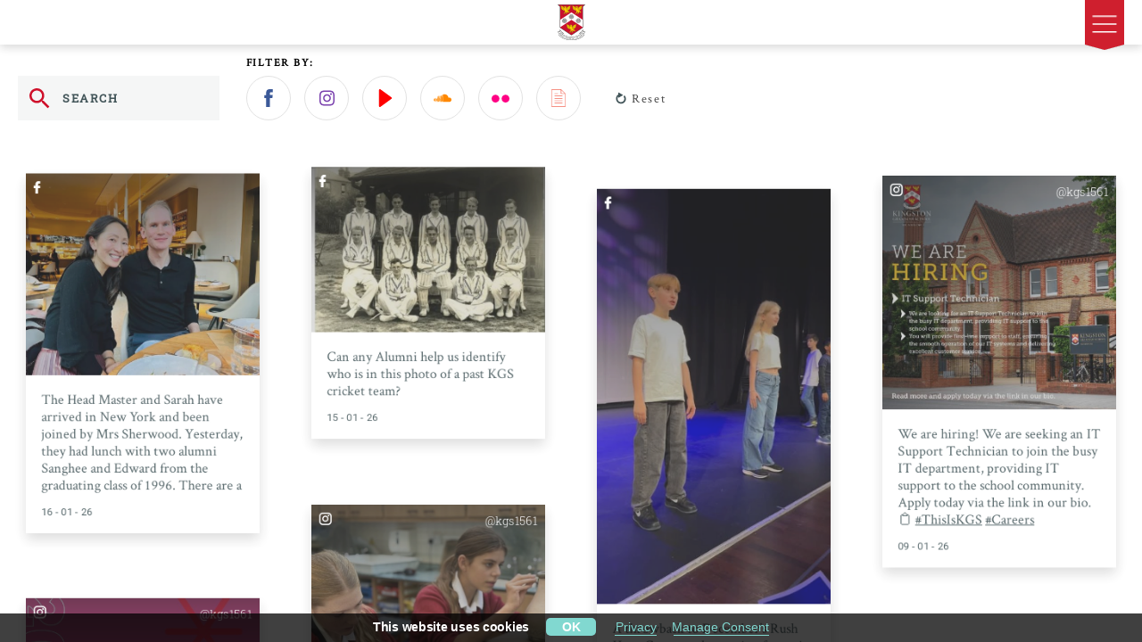

--- FILE ---
content_type: text/html; charset=utf-8
request_url: https://www.kgs.org.uk/media/filter/news
body_size: 63694
content:
<!DOCTYPE html><!--[if lt IE 7]><html class="no-js lt-ie9 lt-ie8 lt-ie7"><![endif]--> <!--[if IE 7]><html class="no-js lt-ie9 lt-ie8"><![endif]--> <!--[if IE 8]><html class="no-js lt-ie9"><![endif]--> <!--[if gt IE 8]><!--><html lang="en" xml:lang="en" class="no-js"><!--<![endif]--><head><meta charset="utf-8"><meta http-equiv="X-UA-Compatible" content="IE=edge"><title>Filtered by: News | Media | Kingston Grammar School</title><meta name="google" content="notranslate"><meta name="viewport" content="width=device-width, height=device-height, initial-scale=1 , maximum-scale=1"><meta name="format-detection" content="telephone=no"><meta name="apple-mobile-web-app-capable" content="yes"><meta name="apple-mobile-web-app-status-bar-style" content="translucent"><link rel="shortcut icon" type="image/x-icon" href="/favicon.ico"><link rel="apple-touch-icon" href="/bookmark-icon.png"><meta name="shareOpts" content="{&#34;TweetText&#34;:&#34;{WEBPAGE_TITLE},&#34;,&#34;TweetURL&#34;:&#34;{WEBSITE_FULL_URL}&#34;,&#34;TweetVia&#34;:&#34;KGS1561&#34;,&#34;EmailSubject&#34;:&#34;SHARED: {WEBPAGE_TITLE} &#34;,&#34;EmailBody&#34;:&#34;Take a look at what Kingston Grammar School has been up to: {WEBSITE_FULL_URL}&#34;,&#34;FacebookURL&#34;:&#34;{WEBSITE_FULL_URL}&#34;}"><link rel="canonical" href="https://www.kgs.org.uk/media/filter/news"><script type="c679684b8aa274482995d0df-text/javascript">var googleTagManagerCode="GTM-5GRMXJF";</script><script type="c679684b8aa274482995d0df-text/javascript">var ISWebsiteInformation={mediaServiceHasUniqueTitles:true}</script><meta name="description" content="Real-time School Stories for Kingston Grammar School, curating news, photos, videos, audio, blogs, tweets &amp; other social content channels"><meta name="twitter:card" content="summary_large_image"><meta name="twitter:site" content="@kgs1561"><meta name="twitter:title" content="Filtered by: News | Media | Kingston Grammar School"><meta name="twitter:description" content="Real-time School Stories for Kingston Grammar School, curating news, photos, videos, audio, blogs, tweets &amp; other social content channels"><meta name="twitter:image" content="https://www.kgs.org.uk/gsd-logo.png?command_1=resize&amp;width_1=400&amp;height_1=1400"><meta name="twitter:image:src" content="https://www.kgs.org.uk/gsd-logo.png?command_1=resize&amp;width_1=400&amp;height_1=1400"><meta name="twitter:image:alt" content="Filtered by: News | Media | Kingston Grammar School"><meta name="twitter:domain" content="www.kgs.org.uk"><meta property="og:image" content="https://www.kgs.org.uk/gsd-logo.png?command_1=resize&amp;width_1=400&amp;height_1=1400"><meta property="og:image:alt" content="Filtered by: News | Media | Kingston Grammar School"><meta property="og:image:width" content="400"><meta property="og:image:height" content="400"><meta property="og:image" content="https://www.kgs.org.uk/gsd-logo.png?command_1=resize&amp;width_1=1200&amp;height_1=630"><meta property="og:image:width" content="1200"><meta property="og:image:height" content="630"><meta property="og:title" content="Filtered by: News | Media | Kingston Grammar School"><meta property="og:description" content="Real-time School Stories for Kingston Grammar School, curating news, photos, videos, audio, blogs, tweets &amp; other social content channels"><meta property="og:type" content="website"><meta property="og:url" content="https://www.kgs.org.uk/media/filter/news"><style>.ds-TP_GB,.dsa-TP_GB:after,.dsb-TP_GB:before{background-color:transparent;background-image:url(/Images/Sprites/TP/GB/wSprite.png?cb=638881572718890000);background-repeat:no-repeat}.ds-TP_GB_error404-SadFace{background-position:-1px -1px;height:46px;width:59px}.dsa-TP_GB_error404-SadFace:after,.dsb-TP_GB_error404-SadFace:before{background-position:-1px -1px;content:"";display:inline-block;height:46px;width:59px}.ds-TP_GB_creditCard{background-position:-62px -1px;height:30px;width:30px}.dsa-TP_GB_creditCard:after,.dsb-TP_GB_creditCard:before{background-position:-62px -1px;content:"";display:inline-block;height:30px;width:30px}.ds-TP_GB_interactive-share-copyurl,.dsb-TP_GB_interactive-share-copyurl:before{background-position:-1px -49px;height:30px;width:30px}.dsb-TP_GB_interactive-share-copyurl:before{content:"";display:inline-block}.dsa-TP_GB_interactive-share-copyurl:after{background-position:-1px -49px;content:"";display:inline-block;height:30px;width:30px}.ds-TP_GB_interactive-share-email,.dsb-TP_GB_interactive-share-email:before{background-position:-33px -49px;height:30px;width:30px}.dsb-TP_GB_interactive-share-email:before{content:"";display:inline-block}.dsa-TP_GB_interactive-share-email:after{background-position:-33px -49px;content:"";display:inline-block;height:30px;width:30px}.ds-TP_GB_interactive-share-facebook,.dsb-TP_GB_interactive-share-facebook:before{background-position:-94px -1px;height:30px;width:30px}.dsb-TP_GB_interactive-share-facebook:before{content:"";display:inline-block}.dsa-TP_GB_interactive-share-facebook:after{background-position:-94px -1px;content:"";display:inline-block;height:30px;width:30px}.ds-TP_GB_interactive-share-fb-mes,.dsb-TP_GB_interactive-share-fb-mes:before{background-position:-94px -33px;height:30px;width:30px}.dsb-TP_GB_interactive-share-fb-mes:before{content:"";display:inline-block}.dsa-TP_GB_interactive-share-fb-mes:after{background-position:-94px -33px;content:"";display:inline-block;height:30px;width:30px}.ds-TP_GB_interactive-share-instagram,.dsb-TP_GB_interactive-share-instagram:before{background-position:-1px -81px;height:30px;width:30px}.dsb-TP_GB_interactive-share-instagram:before{content:"";display:inline-block}.dsa-TP_GB_interactive-share-instagram:after{background-position:-1px -81px;content:"";display:inline-block;height:30px;width:30px}.ds-TP_GB_interactive-share-linkedin,.dsb-TP_GB_interactive-share-linkedin:before{background-position:-33px -81px;height:30px;width:30px}.dsb-TP_GB_interactive-share-linkedin:before{content:"";display:inline-block}.dsa-TP_GB_interactive-share-linkedin:after{background-position:-33px -81px;content:"";display:inline-block;height:30px;width:30px}.ds-TP_GB_interactive-share-pinterest,.dsb-TP_GB_interactive-share-pinterest:before{background-position:-65px -81px;height:30px;width:30px}.dsb-TP_GB_interactive-share-pinterest:before{content:"";display:inline-block}.dsa-TP_GB_interactive-share-pinterest:after{background-position:-65px -81px;content:"";display:inline-block;height:30px;width:30px}.ds-TP_GB_interactive-share-twitter,.dsb-TP_GB_interactive-share-twitter:before{background-position:-126px -1px;height:30px;width:30px}.dsb-TP_GB_interactive-share-twitter:before{content:"";display:inline-block}.dsa-TP_GB_interactive-share-twitter:after{background-position:-126px -1px;content:"";display:inline-block;height:30px;width:30px}.ds-TP_GB_interactive-share-whatsApp,.dsb-TP_GB_interactive-share-whatsApp:before{background-position:-126px -33px;height:30px;width:30px}.dsb-TP_GB_interactive-share-whatsApp:before{content:"";display:inline-block}.dsa-TP_GB_interactive-share-whatsApp:after{background-position:-126px -33px;content:"";display:inline-block;height:30px;width:30px}.ds-TP_GB_share-arrow{background-position:-126px -65px;height:20px;width:20px}.dsa-TP_GB_share-arrow:after,.dsb-TP_GB_share-arrow:before{background-position:-126px -65px;content:"";display:inline-block;height:20px;width:20px}.ds-TP_GB_share-close{background-position:-126px -87px;height:16px;width:16px}.dsa-TP_GB_share-close:after,.dsb-TP_GB_share-close:before{background-position:-126px -87px;content:"";display:inline-block;height:16px;width:16px}.ds-TP_GB_ticket-icon{background-position:-65px -49px;height:15px;width:15px}.dsa-TP_GB_ticket-icon:after,.dsb-TP_GB_ticket-icon:before{background-position:-65px -49px;content:"";display:inline-block;height:15px;width:15px}.ds-TP_GB_fixture-icon,.dsb-TP_GB_fixture-icon:before{background-position:-94px -65px;height:14px;width:15px}.dsa-TP_GB_fixture-icon:after,.dsb-TP_GB_fixture-icon:before{content:"";display:inline-block}.dsa-TP_GB_fixture-icon:after{background-position:-94px -65px;height:14px;width:15px}.ds-TP_GB_share-tweet_hover,.dsb-TP_GB_share-tweet_hover:before{background-position:-62px -33px;height:13px;width:15px}.dsb-TP_GB_share-tweet_hover:before{content:"";display:inline-block}.dsa-TP_GB_share-tweet_hover:after{background-position:-62px -33px;content:"";display:inline-block;height:13px;width:15px}.ds-TP_GB_share-tweet,.dsb-TP_GB_share-tweet:before{background-position:-65px -66px;height:13px;width:15px}.dsa-TP_GB_share-tweet:after,.dsb-TP_GB_share-tweet:before{content:"";display:inline-block}.dsa-TP_GB_share-tweet:after{background-position:-65px -66px;height:13px;width:15px}.ds-TP_GB_share-email_hover{background-position:-97px -81px;height:12px;width:16px}.dsa-TP_GB_share-email_hover:after,.dsb-TP_GB_share-email_hover:before{background-position:-97px -81px;content:"";display:inline-block;height:12px;width:16px}.ds-TP_GB_share-email,.dsb-TP_GB_share-email:before{background-position:-97px -95px;height:12px;width:16px}.dsa-TP_GB_share-email:after,.dsb-TP_GB_share-email:before{content:"";display:inline-block}.dsa-TP_GB_share-email:after{background-position:-97px -95px;height:12px;width:16px}.ds-TP_GB_cal-year-arrow{background-position:-1px -113px;height:7px;width:14px}.dsa-TP_GB_cal-year-arrow:after,.dsb-TP_GB_cal-year-arrow:before{background-position:-1px -113px;content:"";display:inline-block;height:7px;width:14px}.ds-TP_GB_share-facebook_hover{background-position:-148px -65px;height:13px;width:7px}.dsa-TP_GB_share-facebook_hover:after,.dsb-TP_GB_share-facebook_hover:before{background-position:-148px -65px;content:"";display:inline-block;height:13px;width:7px}.ds-TP_GB_share-facebook,.dsb-TP_GB_share-facebook:before{background-position:-144px -87px;height:13px;width:7px}.dsb-TP_GB_share-facebook:before{content:"";display:inline-block}.dsa-TP_GB_share-facebook:after{background-position:-144px -87px;content:"";display:inline-block;height:13px;width:7px}.ds-TP_GB_callendar-arrow,.dsb-TP_GB_callendar-arrow:before{background-position:-111px -65px;height:10px;width:7px}.dsb-TP_GB_callendar-arrow:before{content:"";display:inline-block}.dsa-TP_GB_callendar-arrow:after{background-position:-111px -65px;content:"";display:inline-block;height:10px;width:7px}.ds-TP_GB_ddl-arrow-disabled{background-position:-79px -33px;height:7px;width:10px}.dsa-TP_GB_ddl-arrow-disabled:after,.dsb-TP_GB_ddl-arrow-disabled:before{background-position:-79px -33px;content:"";display:inline-block;height:7px;width:10px}.ds-TP_GB_ddl-arrow-inverted,.dsb-TP_GB_ddl-arrow-inverted:before{background-position:-82px -49px;height:7px;width:10px}.dsb-TP_GB_ddl-arrow-inverted:before{content:"";display:inline-block}.dsa-TP_GB_ddl-arrow-inverted:after{background-position:-82px -49px;content:"";display:inline-block;height:7px;width:10px}.ds-TP_GB_ddl-arrow,.dsb-TP_GB_ddl-arrow:before{background-position:-82px -66px;height:7px;width:10px}.dsa-TP_GB_ddl-arrow:after,.dsb-TP_GB_ddl-arrow:before{content:"";display:inline-block}.dsa-TP_GB_ddl-arrow:after{background-position:-82px -66px;height:7px;width:10px}@media only screen and (-o-min-device-pixel-ratio:1.1/1),only screen and (-webkit-min-device-pixel-ratio:1.1),only screen and (min--moz-device-pixel-ratio:1.1),only screen and (min-device-pixel-ratio:1.1),only screen and (min-resolution:1.1dppx),only screen and (min-resolution:192dpi){.ds-TP_GB,.dsa-TP_GB:after,.dsb-TP_GB:before{background-color:transparent;background-image:url(/Images/Sprites/TP/GB/wSprite2.png?cb=638881572718890000);background-repeat:no-repeat;background-size:157px 121px}}@-webkit-keyframes stRotate{0%{-webkit-transform:rotate(0deg);transform:rotate(0deg)}to{-webkit-transform:rotate(1turn);transform:rotate(1turn)}}@-moz-keyframes stRotate{0%{-moz-transform:rotate(0deg);transform:rotate(0deg)}to{-moz-transform:rotate(1turn);transform:rotate(1turn)}}@keyframes stRotate{0%{-webkit-transform:rotate(0deg);-moz-transform:rotate(0deg);transform:rotate(0deg)}to{-webkit-transform:rotate(1turn);-moz-transform:rotate(1turn);transform:rotate(1turn)}}.shTemplReset{font-size:medium;line-height:normal}.shTemplReset:before{clear:both;content:"";display:table;height:0;margin-top:-1px}.shTemplReset *{-webkit-box-sizing:border-box;-moz-box-sizing:border-box;box-sizing:border-box}.shTemplReset:focus{outline:none}.shTemplReset:after,.shTemplReset:before{-webkit-box-sizing:border-box;-moz-box-sizing:border-box;box-sizing:border-box}.shTemplReset main,.shTemplReset time{display:block}.shTemplReset address{font-style:normal}.shTemplReset button{cursor:pointer}.shTemplReset button:focus{outline:none}.shTemplReset fieldset{border:0;margin:0;padding:0}.shTemplReset input{border:0;-moz-border-radius:0;border-radius:0}.shTemplReset [type=button]:-moz-focusring,.shTemplReset [type=reset]:-moz-focusring,.shTemplReset [type=submit]:-moz-focusring,.shTemplReset button:-moz-focusring{border-style:none;outline:0}.shTemplReset input:-webkit-autofill,.shTemplReset input:-webkit-autofill:focus,.shTemplReset input:-webkit-autofill:hover,.shTemplReset select:-webkit-autofill,.shTemplReset select:-webkit-autofill:focus,.shTemplReset select:-webkit-autofill:hover,.shTemplReset textarea:-webkit-autofill,.shTemplReset textarea:-webkit-autofill:focus,.shTemplReset textarea:-webkit-autofill:hover{background-color:transparent!important;-webkit-text-fill-color:inherit!important;-webkit-box-shadow:inset 0 0 0 50px #fff;-webkit-transition:background-color 5000s ease-in-out 0s;transition:background-color 5000s ease-in-out 0s}.shTemplReset img{border-style:none}.shTemplReset ul,.shTemplReset ul li{list-style-type:none}.shTemplReset ul{margin:0;padding:0}.shTemplReset em,.shTemplReset i{font-style:normal}.shTemplReset a,.shTemplReset button,.shTemplReset div,.shTemplReset span{-webkit-tap-highlight-color:rgba(0,0,0,.3)}.shTemplReset hr,.shTemplReset svg{overflow:visible}.shTplGContainer{margin:0 auto;max-width:1340px;padding:0 30px}.shTplGContainer:after{clear:both;content:"";display:table}@media (max-width:767px){.shTplGContainer{padding:0 20px}}.mediaPopup .mediaPopup__type h4,.shTplGResetHeaders{letter-spacing:0;margin:0;padding:0;text-transform:none}.mediaPopup .mediaPopup__type h4:first-letter,.shTplGResetHeaders:first-letter{text-transform:capitalize}.shTplGBlockScroll{overflow:hidden;position:relative}@media (max-width:730px){.shTplGBlockScroll{height:100%;position:fixed;width:100%}}.mtGenericLoader{-webkit-animation:stRotate 1.2s linear infinite;-moz-animation:stRotate 1.2s linear infinite;animation:stRotate 1.2s linear infinite;border:2px solid #97012e;-moz-border-radius:50%;border-radius:50%;border-right-color:transparent;height:30px;margin:-15px 0 0;position:absolute;right:70px;top:50%;width:30px;z-index:2}@-webkit-keyframes skeletonAnimations{0%{background-image:-webkit-linear-gradient(#fff 40px,#fff 99%,transparent 0),-webkit-linear-gradient(rgba(0,0,0,.5) 100%,#000 0,transparent 0),-webkit-linear-gradient(rgba(0,0,0,.15) 100%,#000 0,transparent 0),-webkit-linear-gradient(rgba(0,0,0,.25) 10px,transparent 0),-webkit-linear-gradient(rgba(0,0,0,.12) 12px,transparent 0),-webkit-linear-gradient(rgba(0,0,0,.12) 12px,transparent 0),-webkit-linear-gradient(rgba(0,0,0,.12) 12px,transparent 0),-webkit-linear-gradient(rgba(0,0,0,.12) 12px,transparent 0),-webkit-linear-gradient(rgba(0,0,0,.12) 12px,transparent 0),-webkit-linear-gradient(rgba(0,0,0,.12) 12px,transparent 0),-webkit-linear-gradient(rgba(0,0,0,.04) 8px,transparent 0),-webkit-linear-gradient(gray 100%,transparent 0);background-image:linear-gradient(#fff 40px,#fff 99%,transparent 0),linear-gradient(rgba(0,0,0,.5) 100%,#000 0,transparent 0),linear-gradient(rgba(0,0,0,.15) 100%,#000 0,transparent 0),linear-gradient(rgba(0,0,0,.25) 10px,transparent 0),linear-gradient(rgba(0,0,0,.12) 12px,transparent 0),linear-gradient(rgba(0,0,0,.12) 12px,transparent 0),linear-gradient(rgba(0,0,0,.12) 12px,transparent 0),linear-gradient(rgba(0,0,0,.12) 12px,transparent 0),linear-gradient(rgba(0,0,0,.12) 12px,transparent 0),linear-gradient(rgba(0,0,0,.12) 12px,transparent 0),linear-gradient(rgba(0,0,0,.04) 8px,transparent 0),linear-gradient(gray 100%,transparent 0);background-position:0 0,40px 0,0 0,20px 55%,20px 60%,20px 64%,20px 68%,20px 72%,20px 76%,20px 80%,20px 84%,0 0;background-size:40px 40px,135px 40px,100% 50%,0 10px,-webkit-calc(100% - 40px) 12px,-webkit-calc(100% - 40px) 12px,-webkit-calc(100% - 40px) 12px,-webkit-calc(100% - 40px) 12px,-webkit-calc(100% - 40px) 12px,-webkit-calc(100% - 40px) 12px,80px 8px,100% 100%;background-size:40px 40px,135px 40px,100% 50%,0 10px,calc(100% - 40px) 12px,calc(100% - 40px) 12px,calc(100% - 40px) 12px,calc(100% - 40px) 12px,calc(100% - 40px) 12px,calc(100% - 40px) 12px,80px 8px,100% 100%}to{background-image:-webkit-linear-gradient(#fff 40px,#fff 99%,transparent 0),-webkit-linear-gradient(rgba(0,0,0,.5) 100%,#000 0,transparent 0),-webkit-linear-gradient(rgba(0,0,0,.15) 100%,#000 0,transparent 0),-webkit-linear-gradient(rgba(0,0,0,.25) 10px,transparent 0),-webkit-linear-gradient(rgba(0,0,0,.12) 12px,transparent 0),-webkit-linear-gradient(rgba(0,0,0,.12) 12px,transparent 0),-webkit-linear-gradient(rgba(0,0,0,.12) 12px,transparent 0),-webkit-linear-gradient(rgba(0,0,0,.12) 12px,transparent 0),-webkit-linear-gradient(rgba(0,0,0,.12) 12px,transparent 0),-webkit-linear-gradient(rgba(0,0,0,.12) 12px,transparent 0),-webkit-linear-gradient(rgba(0,0,0,.04) 8px,transparent 0),-webkit-linear-gradient(gray 100%,transparent 0);background-image:linear-gradient(#fff 40px,#fff 99%,transparent 0),linear-gradient(rgba(0,0,0,.5) 100%,#000 0,transparent 0),linear-gradient(rgba(0,0,0,.15) 100%,#000 0,transparent 0),linear-gradient(rgba(0,0,0,.25) 10px,transparent 0),linear-gradient(rgba(0,0,0,.12) 12px,transparent 0),linear-gradient(rgba(0,0,0,.12) 12px,transparent 0),linear-gradient(rgba(0,0,0,.12) 12px,transparent 0),linear-gradient(rgba(0,0,0,.12) 12px,transparent 0),linear-gradient(rgba(0,0,0,.12) 12px,transparent 0),linear-gradient(rgba(0,0,0,.12) 12px,transparent 0),linear-gradient(rgba(0,0,0,.04) 8px,transparent 0),linear-gradient(gray 100%,transparent 0);background-position:0 0,40px 0,0 0,20px 55%,20px 60%,20px 64%,20px 68%,20px 72%,20px 76%,20px 80%,20px 84%,0 0;background-size:40px 40px,135px 40px,100% 50%,150px 10px,-webkit-calc(100% - 40px) 12px,-webkit-calc(100% - 40px) 12px,-webkit-calc(100% - 40px) 12px,-webkit-calc(100% - 40px) 12px,-webkit-calc(100% - 40px) 12px,-webkit-calc(100% - 40px) 12px,80px 8px,100% 100%;background-size:40px 40px,135px 40px,100% 50%,150px 10px,calc(100% - 40px) 12px,calc(100% - 40px) 12px,calc(100% - 40px) 12px,calc(100% - 40px) 12px,calc(100% - 40px) 12px,calc(100% - 40px) 12px,80px 8px,100% 100%}}@-moz-keyframes skeletonAnimations{0%{background-image:-moz-linear-gradient(#fff 40px,#fff 99%,transparent 0),-moz-linear-gradient(rgba(0,0,0,.5) 100%,#000 99%,transparent 0),-moz-linear-gradient(rgba(0,0,0,.15) 100%,#000 99%,transparent 0),-moz-linear-gradient(rgba(0,0,0,.25) 10px,transparent 0),-moz-linear-gradient(rgba(0,0,0,.12) 12px,transparent 0),-moz-linear-gradient(rgba(0,0,0,.12) 12px,transparent 0),-moz-linear-gradient(rgba(0,0,0,.12) 12px,transparent 0),-moz-linear-gradient(rgba(0,0,0,.12) 12px,transparent 0),-moz-linear-gradient(rgba(0,0,0,.12) 12px,transparent 0),-moz-linear-gradient(rgba(0,0,0,.12) 12px,transparent 0),-moz-linear-gradient(rgba(0,0,0,.04) 8px,transparent 0),-moz-linear-gradient(gray 100%,transparent 0);background-image:linear-gradient(#fff 40px,#fff 99%,transparent 0),linear-gradient(rgba(0,0,0,.5) 100%,#000 0,transparent 0),linear-gradient(rgba(0,0,0,.15) 100%,#000 0,transparent 0),linear-gradient(rgba(0,0,0,.25) 10px,transparent 0),linear-gradient(rgba(0,0,0,.12) 12px,transparent 0),linear-gradient(rgba(0,0,0,.12) 12px,transparent 0),linear-gradient(rgba(0,0,0,.12) 12px,transparent 0),linear-gradient(rgba(0,0,0,.12) 12px,transparent 0),linear-gradient(rgba(0,0,0,.12) 12px,transparent 0),linear-gradient(rgba(0,0,0,.12) 12px,transparent 0),linear-gradient(rgba(0,0,0,.04) 8px,transparent 0),linear-gradient(gray 100%,transparent 0);background-position:0 0,40px 0,0 0,20px 55%,20px 60%,20px 64%,20px 68%,20px 72%,20px 76%,20px 80%,20px 84%,0 0;background-size:40px 40px,135px 40px,100% 50%,0 10px,-moz-calc(100% - 40px) 12px,-moz-calc(100% - 40px) 12px,-moz-calc(100% - 40px) 12px,-moz-calc(100% - 40px) 12px,-moz-calc(100% - 40px) 12px,-moz-calc(100% - 40px) 12px,80px 8px,100% 100%;background-size:40px 40px,135px 40px,100% 50%,0 10px,calc(100% - 40px) 12px,calc(100% - 40px) 12px,calc(100% - 40px) 12px,calc(100% - 40px) 12px,calc(100% - 40px) 12px,calc(100% - 40px) 12px,80px 8px,100% 100%}to{background-image:-moz-linear-gradient(#fff 40px,#fff 99%,transparent 0),-moz-linear-gradient(rgba(0,0,0,.5) 100%,#000 99%,transparent 0),-moz-linear-gradient(rgba(0,0,0,.15) 100%,#000 99%,transparent 0),-moz-linear-gradient(rgba(0,0,0,.25) 10px,transparent 0),-moz-linear-gradient(rgba(0,0,0,.12) 12px,transparent 0),-moz-linear-gradient(rgba(0,0,0,.12) 12px,transparent 0),-moz-linear-gradient(rgba(0,0,0,.12) 12px,transparent 0),-moz-linear-gradient(rgba(0,0,0,.12) 12px,transparent 0),-moz-linear-gradient(rgba(0,0,0,.12) 12px,transparent 0),-moz-linear-gradient(rgba(0,0,0,.12) 12px,transparent 0),-moz-linear-gradient(rgba(0,0,0,.04) 8px,transparent 0),-moz-linear-gradient(gray 100%,transparent 0);background-image:linear-gradient(#fff 40px,#fff 99%,transparent 0),linear-gradient(rgba(0,0,0,.5) 100%,#000 0,transparent 0),linear-gradient(rgba(0,0,0,.15) 100%,#000 0,transparent 0),linear-gradient(rgba(0,0,0,.25) 10px,transparent 0),linear-gradient(rgba(0,0,0,.12) 12px,transparent 0),linear-gradient(rgba(0,0,0,.12) 12px,transparent 0),linear-gradient(rgba(0,0,0,.12) 12px,transparent 0),linear-gradient(rgba(0,0,0,.12) 12px,transparent 0),linear-gradient(rgba(0,0,0,.12) 12px,transparent 0),linear-gradient(rgba(0,0,0,.12) 12px,transparent 0),linear-gradient(rgba(0,0,0,.04) 8px,transparent 0),linear-gradient(gray 100%,transparent 0);background-position:0 0,40px 0,0 0,20px 55%,20px 60%,20px 64%,20px 68%,20px 72%,20px 76%,20px 80%,20px 84%,0 0;background-size:40px 40px,135px 40px,100% 50%,150px 10px,-moz-calc(100% - 40px) 12px,-moz-calc(100% - 40px) 12px,-moz-calc(100% - 40px) 12px,-moz-calc(100% - 40px) 12px,-moz-calc(100% - 40px) 12px,-moz-calc(100% - 40px) 12px,80px 8px,100% 100%;background-size:40px 40px,135px 40px,100% 50%,150px 10px,calc(100% - 40px) 12px,calc(100% - 40px) 12px,calc(100% - 40px) 12px,calc(100% - 40px) 12px,calc(100% - 40px) 12px,calc(100% - 40px) 12px,80px 8px,100% 100%}}@keyframes skeletonAnimations{0%{background-image:-webkit-linear-gradient(#fff 40px,#fff 99%,transparent 0),-webkit-linear-gradient(rgba(0,0,0,.5) 100%,#000 0,transparent 0),-webkit-linear-gradient(rgba(0,0,0,.15) 100%,#000 0,transparent 0),-webkit-linear-gradient(rgba(0,0,0,.25) 10px,transparent 0),-webkit-linear-gradient(rgba(0,0,0,.12) 12px,transparent 0),-webkit-linear-gradient(rgba(0,0,0,.12) 12px,transparent 0),-webkit-linear-gradient(rgba(0,0,0,.12) 12px,transparent 0),-webkit-linear-gradient(rgba(0,0,0,.12) 12px,transparent 0),-webkit-linear-gradient(rgba(0,0,0,.12) 12px,transparent 0),-webkit-linear-gradient(rgba(0,0,0,.12) 12px,transparent 0),-webkit-linear-gradient(rgba(0,0,0,.04) 8px,transparent 0),-webkit-linear-gradient(gray 100%,transparent 0);background-image:-moz-linear-gradient(#fff 40px,#fff 99%,transparent 0),-moz-linear-gradient(rgba(0,0,0,.5) 100%,#000 99%,transparent 0),-moz-linear-gradient(rgba(0,0,0,.15) 100%,#000 99%,transparent 0),-moz-linear-gradient(rgba(0,0,0,.25) 10px,transparent 0),-moz-linear-gradient(rgba(0,0,0,.12) 12px,transparent 0),-moz-linear-gradient(rgba(0,0,0,.12) 12px,transparent 0),-moz-linear-gradient(rgba(0,0,0,.12) 12px,transparent 0),-moz-linear-gradient(rgba(0,0,0,.12) 12px,transparent 0),-moz-linear-gradient(rgba(0,0,0,.12) 12px,transparent 0),-moz-linear-gradient(rgba(0,0,0,.12) 12px,transparent 0),-moz-linear-gradient(rgba(0,0,0,.04) 8px,transparent 0),-moz-linear-gradient(gray 100%,transparent 0);background-image:linear-gradient(#fff 40px,#fff 99%,transparent 0),linear-gradient(rgba(0,0,0,.5) 100%,#000 0,transparent 0),linear-gradient(rgba(0,0,0,.15) 100%,#000 0,transparent 0),linear-gradient(rgba(0,0,0,.25) 10px,transparent 0),linear-gradient(rgba(0,0,0,.12) 12px,transparent 0),linear-gradient(rgba(0,0,0,.12) 12px,transparent 0),linear-gradient(rgba(0,0,0,.12) 12px,transparent 0),linear-gradient(rgba(0,0,0,.12) 12px,transparent 0),linear-gradient(rgba(0,0,0,.12) 12px,transparent 0),linear-gradient(rgba(0,0,0,.12) 12px,transparent 0),linear-gradient(rgba(0,0,0,.04) 8px,transparent 0),linear-gradient(gray 100%,transparent 0);background-position:0 0,40px 0,0 0,20px 55%,20px 60%,20px 64%,20px 68%,20px 72%,20px 76%,20px 80%,20px 84%,0 0;background-size:40px 40px,135px 40px,100% 50%,0 10px,-webkit-calc(100% - 40px) 12px,-webkit-calc(100% - 40px) 12px,-webkit-calc(100% - 40px) 12px,-webkit-calc(100% - 40px) 12px,-webkit-calc(100% - 40px) 12px,-webkit-calc(100% - 40px) 12px,80px 8px,100% 100%;background-size:40px 40px,135px 40px,100% 50%,0 10px,-moz-calc(100% - 40px) 12px,-moz-calc(100% - 40px) 12px,-moz-calc(100% - 40px) 12px,-moz-calc(100% - 40px) 12px,-moz-calc(100% - 40px) 12px,-moz-calc(100% - 40px) 12px,80px 8px,100% 100%;background-size:40px 40px,135px 40px,100% 50%,0 10px,calc(100% - 40px) 12px,calc(100% - 40px) 12px,calc(100% - 40px) 12px,calc(100% - 40px) 12px,calc(100% - 40px) 12px,calc(100% - 40px) 12px,80px 8px,100% 100%}to{background-image:-webkit-linear-gradient(#fff 40px,#fff 99%,transparent 0),-webkit-linear-gradient(rgba(0,0,0,.5) 100%,#000 0,transparent 0),-webkit-linear-gradient(rgba(0,0,0,.15) 100%,#000 0,transparent 0),-webkit-linear-gradient(rgba(0,0,0,.25) 10px,transparent 0),-webkit-linear-gradient(rgba(0,0,0,.12) 12px,transparent 0),-webkit-linear-gradient(rgba(0,0,0,.12) 12px,transparent 0),-webkit-linear-gradient(rgba(0,0,0,.12) 12px,transparent 0),-webkit-linear-gradient(rgba(0,0,0,.12) 12px,transparent 0),-webkit-linear-gradient(rgba(0,0,0,.12) 12px,transparent 0),-webkit-linear-gradient(rgba(0,0,0,.12) 12px,transparent 0),-webkit-linear-gradient(rgba(0,0,0,.04) 8px,transparent 0),-webkit-linear-gradient(gray 100%,transparent 0);background-image:-moz-linear-gradient(#fff 40px,#fff 99%,transparent 0),-moz-linear-gradient(rgba(0,0,0,.5) 100%,#000 99%,transparent 0),-moz-linear-gradient(rgba(0,0,0,.15) 100%,#000 99%,transparent 0),-moz-linear-gradient(rgba(0,0,0,.25) 10px,transparent 0),-moz-linear-gradient(rgba(0,0,0,.12) 12px,transparent 0),-moz-linear-gradient(rgba(0,0,0,.12) 12px,transparent 0),-moz-linear-gradient(rgba(0,0,0,.12) 12px,transparent 0),-moz-linear-gradient(rgba(0,0,0,.12) 12px,transparent 0),-moz-linear-gradient(rgba(0,0,0,.12) 12px,transparent 0),-moz-linear-gradient(rgba(0,0,0,.12) 12px,transparent 0),-moz-linear-gradient(rgba(0,0,0,.04) 8px,transparent 0),-moz-linear-gradient(gray 100%,transparent 0);background-image:linear-gradient(#fff 40px,#fff 99%,transparent 0),linear-gradient(rgba(0,0,0,.5) 100%,#000 0,transparent 0),linear-gradient(rgba(0,0,0,.15) 100%,#000 0,transparent 0),linear-gradient(rgba(0,0,0,.25) 10px,transparent 0),linear-gradient(rgba(0,0,0,.12) 12px,transparent 0),linear-gradient(rgba(0,0,0,.12) 12px,transparent 0),linear-gradient(rgba(0,0,0,.12) 12px,transparent 0),linear-gradient(rgba(0,0,0,.12) 12px,transparent 0),linear-gradient(rgba(0,0,0,.12) 12px,transparent 0),linear-gradient(rgba(0,0,0,.12) 12px,transparent 0),linear-gradient(rgba(0,0,0,.04) 8px,transparent 0),linear-gradient(gray 100%,transparent 0);background-position:0 0,40px 0,0 0,20px 55%,20px 60%,20px 64%,20px 68%,20px 72%,20px 76%,20px 80%,20px 84%,0 0;background-size:40px 40px,135px 40px,100% 50%,150px 10px,-webkit-calc(100% - 40px) 12px,-webkit-calc(100% - 40px) 12px,-webkit-calc(100% - 40px) 12px,-webkit-calc(100% - 40px) 12px,-webkit-calc(100% - 40px) 12px,-webkit-calc(100% - 40px) 12px,80px 8px,100% 100%;background-size:40px 40px,135px 40px,100% 50%,150px 10px,-moz-calc(100% - 40px) 12px,-moz-calc(100% - 40px) 12px,-moz-calc(100% - 40px) 12px,-moz-calc(100% - 40px) 12px,-moz-calc(100% - 40px) 12px,-moz-calc(100% - 40px) 12px,80px 8px,100% 100%;background-size:40px 40px,135px 40px,100% 50%,150px 10px,calc(100% - 40px) 12px,calc(100% - 40px) 12px,calc(100% - 40px) 12px,calc(100% - 40px) 12px,calc(100% - 40px) 12px,calc(100% - 40px) 12px,80px 8px,100% 100%}}.mediaPopup .owl-carousel{display:none;width:100%;-webkit-tap-highlight-color:transparent;position:relative;z-index:1}.mediaPopup .owl-carousel .owl-stage{-moz-backface-visibility:hidden;position:relative;-ms-touch-action:pan-Y;touch-action:manipulation}.mediaPopup .owl-carousel .owl-stage:after{clear:both;content:".";display:block;height:0;line-height:0;visibility:hidden}.mediaPopup .owl-carousel .owl-stage-outer{overflow:hidden;position:relative;-webkit-transform:translateZ(0)}.mediaPopup .owl-carousel .owl-item,.mediaPopup .owl-carousel .owl-wrapper{-webkit-backface-visibility:hidden;-moz-backface-visibility:hidden;-ms-backface-visibility:hidden;-webkit-transform:translateZ(0);-moz-transform:translateZ(0);-ms-transform:translateZ(0)}.mediaPopup .owl-carousel .owl-item{-webkit-backface-visibility:hidden;float:left;min-height:1px;position:relative;-webkit-tap-highlight-color:transparent;-webkit-touch-callout:none}.mediaPopup .owl-carousel .owl-item img{display:block;width:100%}.mediaPopup .owl-carousel .owl-dots.disabled,.mediaPopup .owl-carousel .owl-nav.disabled{display:none}.mediaPopup .owl-carousel .owl-dot,.mediaPopup .owl-carousel .owl-nav .owl-next,.mediaPopup .owl-carousel .owl-nav .owl-prev{cursor:pointer;-webkit-user-select:none;-khtml-user-select:none;-moz-user-select:none;-ms-user-select:none;user-select:none}.mediaPopup .owl-carousel .owl-nav button.owl-next,.mediaPopup .owl-carousel .owl-nav button.owl-prev,.mediaPopup .owl-carousel button.owl-dot{background:none;border:none;color:inherit;font:inherit;padding:0!important}.mediaPopup .owl-carousel.owl-loaded{display:block}.mediaPopup .owl-carousel.owl-loading{display:block;opacity:0}.mediaPopup .owl-carousel.owl-hidden{opacity:0}.mediaPopup .owl-carousel.owl-refresh .owl-item{visibility:hidden}.mediaPopup .owl-carousel.owl-drag .owl-item{-ms-touch-action:pan-y;touch-action:pan-y;-webkit-user-select:none;-moz-user-select:none;-ms-user-select:none;user-select:none}.mediaPopup .owl-carousel.owl-grab{cursor:move;cursor:-webkit-grab;cursor:-moz-grab;cursor:grab}.mediaPopup .owl-carousel.owl-rtl{direction:rtl}.mediaPopup .owl-carousel.owl-rtl .owl-item{float:right}.mediaPopup .no-js .owl-carousel{display:block}.mediaPopup .owl-carousel .animated{-webkit-animation-duration:1s;-moz-animation-duration:1s;animation-duration:1s;-webkit-animation-fill-mode:both;-moz-animation-fill-mode:both;animation-fill-mode:both}.mediaPopup .owl-carousel .owl-animated-in{z-index:0}.mediaPopup .owl-carousel .owl-animated-out{z-index:1}.mediaPopup .owl-carousel .fadeOut{-webkit-animation-name:fadeOut;-moz-animation-name:fadeOut;animation-name:fadeOut}@-webkit-keyframes fadeOut{0%{opacity:1}to{opacity:0}}@-moz-keyframes fadeOut{0%{opacity:1}to{opacity:0}}@keyframes fadeOut{0%{opacity:1}to{opacity:0}}.mediaPopup .owl-height{-webkit-transition:height .5s ease-in-out;-moz-transition:height .5s ease-in-out;transition:height .5s ease-in-out}.mediaPopup .owl-carousel .owl-item .owl-lazy{opacity:0;-webkit-transition:opacity .4s ease;-moz-transition:opacity .4s ease;transition:opacity .4s ease}.mediaPopup .owl-carousel .owl-item .owl-lazy:not([src]),.mediaPopup .owl-carousel .owl-item .owl-lazy[src^=""]{max-height:0}.mediaPopup .owl-carousel .owl-item img.owl-lazy{-webkit-transform-style:preserve-3d;-moz-transform-style:preserve-3d;transform-style:preserve-3d}.mediaPopup .owl-carousel .owl-video-wrapper{background:#000;height:100%;position:relative}.mediaPopup .owl-carousel .owl-video-play-icon{-webkit-backface-visibility:hidden;cursor:pointer;height:80px;left:50%;margin-left:-40px;margin-top:-40px;position:absolute;top:50%;-webkit-transition:-webkit-transform .1s ease;transition:-webkit-transform .1s ease;-moz-transition:transform .1s ease,-moz-transform .1s ease;transition:transform .1s ease;transition:transform .1s ease,-webkit-transform .1s ease,-moz-transform .1s ease;width:80px;z-index:1}.mediaPopup .owl-carousel .owl-video-play-icon:hover{-ms-transform:scale(1.3);-webkit-transform:scale(1.3);-moz-transform:scale(1.3);transform:scale(1.3)}.mediaPopup .owl-carousel .owl-video-playing .owl-video-play-icon,.mediaPopup .owl-carousel .owl-video-playing .owl-video-tn{display:none}.mediaPopup .owl-carousel .owl-video-tn{background-position:50%;background-repeat:no-repeat;background-size:contain;height:100%;opacity:0;-webkit-transition:opacity .4s ease;-moz-transition:opacity .4s ease;transition:opacity .4s ease}.mediaPopup .owl-carousel .owl-video-frame{height:100%;position:relative;width:100%;z-index:1}.mpAudioPlayer{background-position:50%;background-size:cover;cursor:pointer;height:100%;margin:auto;-webkit-transition:background-image 1s linear;-moz-transition:background-image 1s linear;transition:background-image 1s linear;width:100%;z-index:3}.mpAudioPlayer,.mpAudioPlayer+iframe{pointer-events:none;position:absolute}.mpAudioPlayer+iframe{opacity:0;z-index:-6}.mpAudioPlayer .mpAudioPlayer__content{height:100%;overflow:hidden;position:relative}.mpAudioPlayer .mpAudioPlayer__play-btn{background:#fff;border:none;-moz-border-radius:50%;border-radius:50%;height:60px;left:20px;margin-top:-30px;position:absolute;top:50%;width:60px;z-index:3}.mpAudioPlayer .mpAudioPlayer__play-btn .playIcon{border-bottom:9px solid transparent;border-left:16px solid #000;border-top:9px solid transparent;display:inline-block;margin:-9px 0 0 -6px;opacity:1}.mpAudioPlayer .mpAudioPlayer__play-btn .pauseIcon,.mpAudioPlayer .mpAudioPlayer__play-btn .playIcon{left:50%;position:absolute;top:50%;-webkit-transition:.3s ease-in-out;-moz-transition:.3s ease-in-out;transition:.3s ease-in-out;z-index:1}.mpAudioPlayer .mpAudioPlayer__play-btn .pauseIcon{height:16px;margin:-8px 0 0 -9px;opacity:0;width:18px}.mpAudioPlayer .mpAudioPlayer__play-btn .pauseIcon:after,.mpAudioPlayer .mpAudioPlayer__play-btn .pauseIcon:before{background:#000;content:"";display:inline-block;height:100%;width:6px}.mpAudioPlayer .mpAudioPlayer__play-btn .pauseIcon:before{margin-right:3px}.mpAudioPlayer .mpAudioPlayer__play-btn .pauseIcon:after{margin-left:3px}html.no-touch .mpAudioPlayer .mpAudioPlayer__play-btn:hover{background:#ed8b1f;-webkit-transition:.3s ease-in-out;-moz-transition:.3s ease-in-out;transition:.3s ease-in-out}html.no-touch .mpAudioPlayer .mpAudioPlayer__play-btn:hover:after{opacity:.25;-webkit-transition:.3s ease-in-out;-moz-transition:.3s ease-in-out;transition:.3s ease-in-out}.mpAudioPlayer .mpAudioPlayer__waveWrapper{height:30%;pointer-events:all;position:absolute;top:35%;width:100%}.mpAudioPlayer .mpAudioPlayer__waveWrapper:before{background:rgba(0,0,0,.2);content:"";height:100%;left:0;position:absolute;right:0;top:0;z-index:-2}.mpAudioPlayer .mpAudioPlayer__hoverPosition,.mpAudioPlayer .mpAudioPlayer__position,.mpAudioPlayer .mpAudioPlayer__waveform{height:100%;left:115px;position:absolute;right:20px;top:0}.mpAudioPlayer .mpAudioPlayer__waveform{background:url(../../Images/img/soundcloudbar.png) no-repeat 50%/contain;background-size:100% 100%;opacity:.5;-webkit-transition:background-image 1s linear;-moz-transition:background-image 1s linear;transition:background-image 1s linear;z-index:3}.mpAudioPlayer .mpAudioPlayer__hoverPosition,.mpAudioPlayer .mpAudioPlayer__position{background:#fff;height:100%;mix-blend-mode:overlay;-webkit-transition:width .05s linear;-moz-transition:width .05s linear;transition:width .05s linear;width:0;z-index:1}html.touch .mpAudioPlayer .SCplayer__position{z-index:0}.mpAudioPlayer.isPlaying .mpAudioPlayer__play-btn .playIcon{opacity:0;-webkit-transition:.3s ease-in-out;-moz-transition:.3s ease-in-out;transition:.3s ease-in-out}.mpAudioPlayer.isPlaying .mpAudioPlayer__play-btn .pauseIcon{opacity:1;-webkit-transition:.3s ease-in-out;-moz-transition:.3s ease-in-out;transition:.3s ease-in-out}.mpAudioPlayer .mpAudioPlayer__hoverPosition{opacity:.3;-webkit-transition:width .04s linear;-moz-transition:width .04s linear;transition:width .04s linear;z-index:2}@media (max-width:767px){.mpAudioPlayer .mpAudioPlayer__play-btn{height:54px;left:15px;margin-top:-27px;width:54px}.mpAudioPlayer .mpAudioPlayer__hoverPosition,.mpAudioPlayer .mpAudioPlayer__position,.mpAudioPlayer .mpAudioPlayer__waveform{left:84px}}@media (max-width:500px){.mpAudioPlayer .mpAudioPlayer__play-btn{height:48px;left:10px;margin-top:-24px;width:48px}.mpAudioPlayer .mpAudioPlayer__hoverPosition,.mpAudioPlayer .mpAudioPlayer__position,.mpAudioPlayer .mpAudioPlayer__waveform{left:68px;right:10px}}@media (max-width:430px){.mpAudioPlayer .mpAudioPlayer__play-btn{height:42px;margin-top:-21px;width:42px}.mpAudioPlayer .mpAudioPlayer__play-btn .playIcon{border-bottom:8px solid transparent;border-left:14px solid #000;border-top:8px solid transparent;margin:-7px 0 0 -6px}.mpAudioPlayer .mpAudioPlayer__play-btn .pauseIcon{height:14px;margin:-7px 0 0 -8px;width:16px}.mpAudioPlayer .mpAudioPlayer__play-btn .pauseIcon:after,.mpAudioPlayer .mpAudioPlayer__play-btn .pauseIcon:before{width:4px}.mpAudioPlayer .mpAudioPlayer__play-btn .pauseIcon:before{margin-right:2px}.mpAudioPlayer .mpAudioPlayer__hoverPosition,.mpAudioPlayer .mpAudioPlayer__position,.mpAudioPlayer .mpAudioPlayer__waveform{left:62px}}.mpGalSlide{background:#e0e0e0;margin-bottom:27px;padding-bottom:56.25%;position:relative}.mpGalSlide .owl-item,.mpGalSlide .owl-stage,.mpGalSlide .owl-stage-outer{height:100%}.mpGalSlide .mpGalSlide__carousel{height:100%;position:absolute!important}.mpGalSlide .mpGalSlide__item{height:100%}.mpGalSlide .mpGalSlide__item img{height:100%!important;max-width:100%!important;-o-object-fit:cover;object-fit:cover;width:100%!important}.mpGalSlide .mpGalSlide__item.isPortrait img{-o-object-fit:contain;object-fit:contain}.mpGalSlide .mpGalSlide__autoplay,.mpGalSlide .mpGalSlide__navBtn{background:rgba(0,0,0,.75);border:none;height:50px;position:absolute;-webkit-transition:.3s ease-in-out;-moz-transition:.3s ease-in-out;transition:.3s ease-in-out;width:50px;z-index:5}html.no-touch .mpGalSlide .mpGalSlide__autoplay:hover,html.no-touch .mpGalSlide .mpGalSlide__navBtn:hover{background:#000}.mpGalSlide .mpGalSlide__navBtn{margin-top:-25px;top:50%}.mpGalSlide .mpGalSlide__navBtn i{border-bottom:7px solid transparent;border-top:7px solid transparent;display:inline-block;left:50%;margin:-7px 0 0 -8px;position:absolute;top:50%}.mpGalSlide .mpGalSlide__navBtn.isPrev{left:0}.mpGalSlide .mpGalSlide__navBtn.isPrev i{border-right:16px solid #fff}.mpGalSlide .mpGalSlide__navBtn.isNext{right:0}.mpGalSlide .mpGalSlide__navBtn.isNext i{border-left:16px solid #fff}.mpGalSlide .mpGalSlide__autoplay{bottom:0;left:50%;margin-left:-25px}.mpGalSlide .mpGalSlide__autoplay .mpGalSlide__play{border-bottom:9px solid transparent;border-left:22px solid #fff;border-top:9px solid transparent;display:inline-block;margin:-9px 0 0 -11px;opacity:0}.mpGalSlide .mpGalSlide__autoplay .mpGalSlide__pause,.mpGalSlide .mpGalSlide__autoplay .mpGalSlide__play{left:50%;position:absolute;top:50%;-webkit-transition:.3s ease-in-out;-moz-transition:.3s ease-in-out;transition:.3s ease-in-out}.mpGalSlide .mpGalSlide__autoplay .mpGalSlide__pause{height:22px;margin:-11px 0 0 -8px;opacity:1;width:16px}.mpGalSlide .mpGalSlide__autoplay .mpGalSlide__pause:after,.mpGalSlide .mpGalSlide__autoplay .mpGalSlide__pause:before{background:#fff;content:"";height:100%;position:absolute;top:0;width:5px}.mpGalSlide .mpGalSlide__autoplay .mpGalSlide__pause:before{left:0}.mpGalSlide .mpGalSlide__autoplay .mpGalSlide__pause:after{right:0}.mpGalSlide .mpGalSlide__autoplay.isPaused .mpGalSlide__play{opacity:1;-webkit-transition:.3s ease-in-out;-moz-transition:.3s ease-in-out;transition:.3s ease-in-out}.mpGalSlide .mpGalSlide__autoplay.isPaused .mpGalSlide__pause{opacity:0;-webkit-transition:.3s ease-in-out;-moz-transition:.3s ease-in-out;transition:.3s ease-in-out}.mpGalSlide .mpGalSlide__count{bottom:20px;color:#fff;font-size:16px;left:20px;position:absolute;z-index:5}@media (max-width:767px){.mpGalSlide .mpGalSlide__autoplay,.mpGalSlide .mpGalSlide__navBtn{background:rgba(0,0,0,.35);height:40px;width:40px}.mpGalSlide .mpGalSlide__autoplay .mpGalSlide__play{border-bottom:8px solid transparent;border-left:20px solid #fff;border-top:8px solid transparent;margin:-8px 0 0 -10px}.mpGalSlide .mpGalSlide__autoplay .mpGalSlide__pause{height:20px;margin:-10px 0 0 -7px;width:14px}.mpGalSlide .mpGalSlide__autoplay .mpGalSlide__pause:after,.mpGalSlide .mpGalSlide__autoplay .mpGalSlide__pause:before{width:4px}.mpGalSlide .mpGalSlide__navBtn{margin-top:-20px}.mpGalSlide .mpGalSlide__navBtn i{border-bottom:6px solid transparent;border-top:6px solid transparent;margin:-6px 0 0 -7px}.mpGalSlide .mpGalSlide__navBtn.isPrev i{border-right:14px solid #fff}.mpGalSlide .mpGalSlide__navBtn.isNext i{border-left:14px solid #fff}.mpGalSlide .mpGalSlide__count{bottom:10px;left:10px}}.mpSquareBtn{height:50px;position:relative;-webkit-transition:.2s ease-in-out;-moz-transition:.2s ease-in-out;transition:.2s ease-in-out;width:50px}.mpSquareBtn.mpIsWhite{background:#fff}html.no-touch .mpSquareBtn.mpIsWhite:hover{background:rgba(0,0,0,.095);-webkit-transition:.3s ease-in-out;-moz-transition:.3s ease-in-out;transition:.3s ease-in-out}.mpSquareBtn.mpIsGray{background:#adadad}html.no-touch .mpSquareBtn.mpIsGray:hover{background:#949494;-webkit-transition:.3s ease-in-out;-moz-transition:.3s ease-in-out;transition:.3s ease-in-out}.mpSquareBtn.mpIsCustom{background:#425559}html.no-touch .mpSquareBtn.mpIsCustom:hover{background:#cf112b}.mpSquareBtn i{bottom:0;left:0;margin:auto;position:absolute;right:0;top:0}.mpBlockScroll{overflow:hidden;position:relative}html.touch .mpBlockScroll{position:fixed}.mediaPopup .mediaPopup__relatedHeaderWrapper .secondLvlCss h4,.mpResetHeaders{letter-spacing:0;margin:0;padding:0;text-transform:none}.mediaPopup .mediaPopup__relatedHeaderWrapper .secondLvlCss h4:first-letter,.mpResetHeaders:first-letter{text-transform:capitalize}.mediaPopup{bottom:0;left:0;overflow:hidden;position:absolute;position:fixed;right:0;top:0;z-index:9999998}.mediaPopup .mediaPopup__bg{display:block;height:100%;opacity:0;-webkit-transition:opacity .4s ease-in-out;-moz-transition:opacity .4s ease-in-out;transition:opacity .4s ease-in-out;width:100%;z-index:1}.mediaPopup .mediaPopup__bg,.mediaPopup:before{background:rgba(0,0,0,.8);left:0;position:absolute;top:0}.mediaPopup:before{bottom:0;content:"";right:0}.mediaPopup .mediaPopup__inner{background:#fff;height:100%;margin:0 0 0 auto;max-width:737px;position:relative;-webkit-transform:translateX(100%);-moz-transform:translateX(100%);-ms-transform:translateX(100%);transform:translateX(100%);-webkit-transition:.3s ease-in-out;-moz-transition:.3s ease-in-out;transition:.3s ease-in-out;width:100%;z-index:2}.mediaPopup .mediaPopup__inner.isShowing{-webkit-transform:translateX(0);-moz-transform:translateX(0);-ms-transform:translateX(0);transform:translateX(0);-webkit-transition:.4s ease-in-out;-moz-transition:.4s ease-in-out;transition:.4s ease-in-out}.mediaPopup .mediaPopup__inner.isShowing+.mediaPopup__bg{opacity:1}.mediaPopup .mediaPopup__inner.isShowing.noAnimation{-webkit-transition:none;-moz-transition:none;transition:none}.mediaPopup .mediaPopup__content{background:#eee;height:-webkit-calc(100% - 50px);height:-moz-calc(100% - 50px);height:calc(100% - 50px);min-height:-webkit-calc(100vh - 50px);min-height:-moz-calc(100vh - 50px);min-height:calc(100vh - 50px);overflow-y:auto;position:relative;-webkit-transition:.3s ease-in-out;-moz-transition:.3s ease-in-out;transition:.3s ease-in-out}html.touch .mediaPopup .mediaPopup__content{overflow-y:scroll;-webkit-overflow-scrolling:touch}.mediaPopup.defaultLayout .mediaPopup__singleImage{width:100%}.mediaPopup .secondLvlCss{margin:0;max-width:unset;min-width:unset;padding:0;text-align:left}.mediaPopup .mediaPopup__topNav{background:#425559;-webkit-box-shadow:0 0 10px 0 rgba(0,0,0,.25);box-shadow:0 0 10px 0 rgba(0,0,0,.25);font-size:0;margin:0 0 0 auto;max-width:737px;position:relative;z-index:3}.mediaPopup .mediaPopup__close{background:#425559;border:none;display:inline-block}.mediaPopup .mediaPopup__close i:after,.mediaPopup .mediaPopup__close i:before{background:#fff;bottom:0;content:"";display:block;height:2px;left:0;margin:auto;position:absolute;right:0;top:0;width:14px}.mediaPopup .mediaPopup__close i:after{-webkit-transform:rotate(45deg);-moz-transform:rotate(45deg);-ms-transform:rotate(45deg);transform:rotate(45deg)}.mediaPopup .mediaPopup__close i:before{-webkit-transform:rotate(-45deg);-moz-transform:rotate(-45deg);-ms-transform:rotate(-45deg);transform:rotate(-45deg)}.mediaPopup .mediaPopup__type{background:#fff;height:50px;left:50px;padding-left:15px;position:absolute;right:0;top:0}.mediaPopup .mediaPopup__type h4{color:#222;color:#000;font-family:Avenir Next,serif;line-height:50px}.mediaPopup .mediaPopup__more,.mediaPopup .mediaPopup__share{background:rgba(66,85,89,.5);border:none;position:absolute;top:0}html.no-touch .mediaPopup .mediaPopup__more:hover,html.no-touch .mediaPopup .mediaPopup__share:hover{background:rgba(66,85,89,.1)}.mediaPopup .mediaPopup__more{background:rgba(66,85,89,.05);right:60px}.mediaPopup .mediaPopup__more i{margin:auto;width:23px}.mediaPopup .mediaPopup__share{background:#f0c219;right:0}.mediaPopup .mediaPopup__share i{background-image:url("data:image/svg+xml;charset=utf-8,%3Csvg xmlns='http://www.w3.org/2000/svg' fill='%23fff' viewBox='0 0 96 96'%3E%3Cpath d='M72 56c-4.813 0-9.12 2.137-12.054 5.501L39.643 51.35c.23-1.081.357-2.201.357-3.35s-.127-2.269-.357-3.349l20.303-10.152C62.879 37.864 67.187 40 72 40c8.836 0 16-7.164 16-16S80.836 8 72 8s-16 7.164-16 16c0 1.149.127 2.269.357 3.349L36.054 37.501C33.121 34.136 28.814 32 24 32c-8.836 0-16 7.164-16 16s7.164 16 16 16c4.814 0 9.12-2.137 12.054-5.501l20.304 10.152C56.127 69.731 56 70.851 56 72c0 8.836 7.164 16 16 16s16-7.164 16-16-7.164-16-16-16m0-40a8 8 0 1 1 0 16 8 8 0 0 1 0-16M24 56a8 8 0 1 1 0-16 8 8 0 0 1 0 16m48 24a8 8 0 1 1 0-16 8 8 0 0 1 0 16'/%3E%3C/svg%3E");background-position:50%;background-repeat:no-repeat;background-size:contain;height:22px;width:22px}.mediaPopup .mediaPopup__url{bottom:0;font-size:0;left:0;position:absolute;right:0;top:0}.mediaPopup .mediaPopup__featured{background:#fff;margin:0;padding:30px;position:relative}.mediaPopup .mediaPopup__featured:after{clear:both;content:"";display:table}.mediaPopup .mediaPopup__featured a{color:currentColor}.mediaPopup .mediaPopup__featured a i,.mediaPopup .mediaPopup__featured a:after,.mediaPopup .mediaPopup__featured a:before{display:none!important}.mediaPopup .mediaPopup__desc time{color:#adadad;display:inline-block;margin-left:7px;vertical-align:middle}.mediaPopup .mediaPopup__desc .secondLvlCss a{color:currentColor;position:relative;z-index:1}.mediaPopup .mediaPopup__desc .featuredParagraph{padding-bottom:0}.mediaPopup .mediaPopup__desc .featuredParagraph:after,.mediaPopup .mediaPopup__desc .featuredParagraph:before{display:none!important}.mediaPopup .mediaPopup__desc .featuredParagraph a{font-family:inherit!important;font-size:inherit!important;font-weight:inherit!important;letter-spacing:inherit!important;line-height:inherit!important}.mediaPopup .mediaPopup__desc #bbox-root{position:relative;z-index:1}.mediaPopup .mediaPopup__readMore{background:none;border:none;border-bottom:1px solid transparent;display:inline;font-family:inherit!important;font-size:inherit!important;font-weight:700;letter-spacing:inherit!important;line-height:inherit!important;position:relative;text-transform:capitalize;-webkit-transition:border-bottom .2s;-moz-transition:border-bottom .2s;transition:border-bottom .2s;z-index:5}html.no-touch .mediaPopup .mediaPopup__readMore:hover{border-bottom:1px solid}.mediaPopup .mediaPopup__extraDescWrapper{position:relative;-webkit-transition:.3s ease-in-out;-moz-transition:.3s ease-in-out;transition:.3s ease-in-out}.mediaPopup .mediaPopup__extraDescWrapper.isExpanded{max-height:900px;overflow:visible}.mediaPopup .mediaPopup__extraDescWrapper img{max-width:100%}.mediaPopup .mediaPopup__feedInfo{margin-bottom:13px!important;margin-top:0!important}.mediaPopup .mediaPopup__feedInfo>a{display:inline-block!important;vertical-align:middle}.mediaPopup .mediaPopup__feedInfo>a:after,.mediaPopup .mediaPopup__feedInfo>a:before{display:none!important}.mediaPopup .mediaPopup__feedInfo span,.mediaPopup .mediaPopup__feedInfo time{display:inline-block;vertical-align:middle}.mediaPopup .mediaPopup__feedInfo span:last-of-type{font-family:Crimson Text,sans-serif;line-height:30px}.mediaPopup .mediaPopup__feedInfo a{color:inherit;font-family:inherit;font-size:inherit;font-weight:inherit;letter-spacing:inherit;line-height:inherit;position:relative;text-decoration:none!important;-webkit-transition:none;-moz-transition:none;transition:none}.mediaPopup .mediaPopup__feedInfo time{position:relative;top:1px}.mediaPopup .mediaPopup__feedIcon{background-position:50%;display:inline-block;height:30px;margin-right:6px;vertical-align:middle;width:20px}.mediaPopup .mediaPopup__iframeContainer{margin-bottom:26px;padding-bottom:56.25%;position:relative;z-index:1}.mediaPopup .mediaPopup__iframeContainer iframe{height:100%;left:0;position:absolute;top:0;width:100%}.mediaPopup .mediaPopup__singleImage{display:inline-block;float:right;margin-bottom:20px;margin-left:30px;position:relative;width:50%}.mediaPopup .mediaPopup__singleImage img{width:100%}.mediaPopup .mediaPopup__singleImage img:nth-of-type(2){bottom:0;-webkit-filter:blur(5px);filter:blur(5px);height:100%!important;left:0;opacity:0;position:absolute;right:0;top:0;width:100%!important}.mediaPopup .mediaPopup__singleImage.showBigImage img:nth-of-type(2){-webkit-filter:blur(0);filter:blur(0);opacity:1;-webkit-transition:.3s ease-in-out;-moz-transition:.3s ease-in-out;transition:.3s ease-in-out}.mediaPopup .mediaPopup__singleImage.isPortrait{width:40%}.mediaPopup .mediaPopup__singleImage.ImageBroken img{display:none;visibility:hidden}.mediaPopup .shTemplCat{font-size:0}.mediaPopup .shTemplCat li{background:rgba(66,85,89,.1);border:none;-moz-border-radius:0;border-radius:0;color:#425559;cursor:pointer;display:inline-block;font-family:Crimson Text,sans-serif;font-size:12px;font-weight:300;line-height:30px;margin-top:13px;padding-right:10px;text-transform:capitalize;-webkit-transition:.3s ease-in-out;-moz-transition:.3s ease-in-out;transition:.3s ease-in-out;vertical-align:middle}.mediaPopup .shTemplCat li span{cursor:pointer;display:block;float:left;height:30px;position:relative;width:30px}.mediaPopup .shTemplCat li span:after,.mediaPopup .shTemplCat li span:before{background:#cf112b;bottom:0;content:"";display:block;height:1px;left:0;margin:auto;position:absolute;right:0;top:0;width:14px}.mediaPopup .shTemplCat li span:after{-webkit-transform:rotate(45deg);-moz-transform:rotate(45deg);-ms-transform:rotate(45deg);transform:rotate(45deg)}.mediaPopup .shTemplCat li span:before{-webkit-transform:rotate(-45deg);-moz-transform:rotate(-45deg);-ms-transform:rotate(-45deg);transform:rotate(-45deg)}.mediaPopup .shTemplCat li:not(:last-of-type){margin-right:30px}.mediaPopup .shTemplCat li.forStaff{padding-left:10px}.mediaPopup .shTemplCat li.forMpRelated{cursor:default;margin-bottom:10px;margin-top:0}.mediaPopup .shTemplCat li.forMpRelated span{cursor:pointer}.mediaPopup .shTemplCat li.forMpRelated:not(:last-of-type){margin-right:15px}.mediaPopup .shTemplCat li.isHidden{display:none}html.no-touch .mediaPopup .shTemplCat li:hover{color:#ffd800}html.no-touch .mediaPopup .shTemplCat li:hover span:after,html.no-touch .mediaPopup .shTemplCat li:hover span:before{background:#425559}.mediaPopup .mediaPopup__related{background:#fff;min-height:500px;overflow:hidden;padding:26px 30px 30px;position:relative}.mediaPopup .mediaPopup__related .mtGenericLoader{bottom:0;height:50px;left:0;margin:auto;right:0;top:0;width:50px}.mediaPopup .mediaPopup__relatedHeaderWrapper:after{clear:both;content:"";display:table}.mediaPopup .mediaPopup__relatedHeaderWrapper .secondLvlCss{float:left;margin-right:30px;vertical-align:middle}.mediaPopup .mediaPopup__relatedHeaderWrapper .secondLvlCss h4{color:#222;color:#cf112b;font-family:Crimson Text,serif;font-size:24px;font-weight:400;text-transform:uppercase}.mediaPopup .mediaPopup__categories{display:block;overflow:hidden;position:relative;vertical-align:top;z-index:2}.mediaPopup .mediaPopup__relatedContainer{clear:both;margin-top:23px}.mediaPopup .mediaPopup__relatedContainer .mtStoryItem{padding:0 5px 20px;width:100%}.mediaPopup .mediaPopup__col{display:inline-block;padding-bottom:10px;vertical-align:top;width:50%}.mediaPopup .mediaPopup__col .js-staffPopup,.mediaPopup .mediaPopup__col .mtStoryItem{padding:0 5px 20px}.mediaPopup .mediaPopup__col:nth-of-type(odd){padding-right:5px}.mediaPopup .mediaPopup__col:nth-of-type(2n){padding-left:5px}.mediaPopup.TiarcNews .mediaPopup__desc .isTitle a,.mediaPopup.TiarcNews .mediaPopup__desc .mediaPopup__extraDescWrapper a:not(.downloadBtn),.mediaPopup.TiarcNews .mediaPopup__feedInfo a span:last-of-type,.mediaPopup.news .mediaPopup__desc .isTitle a,.mediaPopup.news .mediaPopup__desc .mediaPopup__extraDescWrapper a:not(.downloadBtn),.mediaPopup.news .mediaPopup__feedInfo a span:last-of-type{color:#425559;-webkit-transition:color .3s ease;-moz-transition:color .3s ease;transition:color .3s ease}html.no-touch .mediaPopup.TiarcNews .mediaPopup__desc .isTitle a:hover,html.no-touch .mediaPopup.TiarcNews .mediaPopup__desc .mediaPopup__extraDescWrapper a:not(.downloadBtn):hover,html.no-touch .mediaPopup.TiarcNews .mediaPopup__feedInfo a span:last-of-type:hover,html.no-touch .mediaPopup.news .mediaPopup__desc .isTitle a:hover,html.no-touch .mediaPopup.news .mediaPopup__desc .mediaPopup__extraDescWrapper a:not(.downloadBtn):hover,html.no-touch .mediaPopup.news .mediaPopup__feedInfo a span:last-of-type:hover{color:#000}.mediaPopup.TiarcNews .mediaPopup__more i,.mediaPopup.news .mediaPopup__more i{background-image:url("data:image/svg+xml;charset=utf-8,%3Csvg xmlns='http://www.w3.org/2000/svg' viewBox='0 0 512 512'%3E%3Cpath d='M76 512c41.352 0 75-34.648 75-76s-33.648-76-75-76-76 34.648-76 76 34.648 76 76 76m0 0'/%3E%3Cpath d='M242 497c0 5.063-.43 10.02-.762 15h90c.239-5.008.762-9.938.762-15 0-173.688-143.312-317-317-317-5.062 0-9.992.523-15 .762v90c4.98-.332 9.938-.762 15-.762 124.07 0 227 102.93 227 227m0 0'/%3E%3Cpath d='M15 0C9.934 0 5.027.61 0 .758v90.004C5.02 90.574 9.938 90 15 90c223.316 0 407 183.684 407 407 0 5.063-.574 9.98-.762 15h90.004c.149-5.027.758-9.934.758-15C512 223.617 288.379 0 15 0m0 0'/%3E%3C/svg%3E");background-position:50%;background-repeat:no-repeat;background-size:contain}.mediaPopup.TiarcNews .mediaPopup__feedIcon,.mediaPopup.news .mediaPopup__feedIcon{background-image:url("data:image/svg+xml;charset=utf-8,%3Csvg xmlns='http://www.w3.org/2000/svg' fill='%23425559' viewBox='0 0 512 512'%3E%3Cpath d='M76 512c41.352 0 75-34.648 75-76s-33.648-76-75-76-76 34.648-76 76 34.648 76 76 76m0 0'/%3E%3Cpath d='M242 497c0 5.063-.43 10.02-.762 15h90c.239-5.008.762-9.938.762-15 0-173.688-143.312-317-317-317-5.062 0-9.992.523-15 .762v90c4.98-.332 9.938-.762 15-.762 124.07 0 227 102.93 227 227m0 0'/%3E%3Cpath d='M15 0C9.934 0 5.027.61 0 .758v90.004C5.02 90.574 9.938 90 15 90c223.316 0 407 183.684 407 407 0 5.063-.574 9.98-.762 15h90.004c.149-5.027.758-9.934.758-15C512 223.617 288.379 0 15 0m0 0'/%3E%3C/svg%3E");background-position:50%;background-repeat:no-repeat;background-size:contain}.mediaPopup.TiarcNews .mediaPopup__featured>.mediaPopup__url,.mediaPopup.news .mediaPopup__featured>.mediaPopup__url{display:none}.mediaPopup.facebook .mediaPopup__desc .isTitle a,.mediaPopup.facebook .mediaPopup__desc .mediaPopup__extraDescWrapper a:not(.downloadBtn),.mediaPopup.facebook .mediaPopup__feedInfo a span:last-of-type{color:#3b5998;-webkit-transition:color .3s ease;-moz-transition:color .3s ease;transition:color .3s ease}html.no-touch .mediaPopup.facebook .mediaPopup__desc .isTitle a:hover,html.no-touch .mediaPopup.facebook .mediaPopup__desc .mediaPopup__extraDescWrapper a:not(.downloadBtn):hover,html.no-touch .mediaPopup.facebook .mediaPopup__feedInfo a span:last-of-type:hover{color:#000}.mediaPopup.facebook .mediaPopup__more i{background-image:url("data:image/svg+xml;charset=utf-8,%3Csvg xmlns='http://www.w3.org/2000/svg' viewBox='0 0 430.113 430.114'%3E%3Cpath d='M158.081 83.3v59.218h-43.385v72.412h43.385v215.183h89.122V214.936h59.805s5.601-34.721 8.316-72.685H247.54V92.74c0-7.4 9.717-17.354 19.321-17.354h48.557V.001h-66.021C155.878-.004 158.081 72.48 158.081 83.3'/%3E%3C/svg%3E");background-position:50%;background-repeat:no-repeat;background-size:contain}.mediaPopup.facebook .mediaPopup__feedIcon{background-image:url("data:image/svg+xml;charset=utf-8,%3Csvg xmlns='http://www.w3.org/2000/svg' fill='%233b5998' viewBox='0 0 430.113 430.114'%3E%3Cpath d='M158.081 83.3v59.218h-43.385v72.412h43.385v215.183h89.122V214.936h59.805s5.601-34.721 8.316-72.685H247.54V92.74c0-7.4 9.717-17.354 19.321-17.354h48.557V.001h-66.021C155.878-.004 158.081 72.48 158.081 83.3'/%3E%3C/svg%3E");background-position:50%;background-repeat:no-repeat;background-size:contain}.mediaPopup.twitter .mediaPopup__desc .isTitle a,.mediaPopup.twitter .mediaPopup__desc .mediaPopup__extraDescWrapper a:not(.downloadBtn),.mediaPopup.twitter .mediaPopup__feedInfo a span:last-of-type{color:#1da1f2;-webkit-transition:color .3s ease;-moz-transition:color .3s ease;transition:color .3s ease}html.no-touch .mediaPopup.twitter .mediaPopup__desc .isTitle a:hover,html.no-touch .mediaPopup.twitter .mediaPopup__desc .mediaPopup__extraDescWrapper a:not(.downloadBtn):hover,html.no-touch .mediaPopup.twitter .mediaPopup__feedInfo a span:last-of-type:hover{color:#000}.mediaPopup.twitter .mediaPopup__more i{background-image:url("data:image/svg+xml;charset=utf-8,%3Csvg xmlns='http://www.w3.org/2000/svg' viewBox='0 0 26 28'%3E%3Cpath d='M25.312 6.375a10.9 10.9 0 0 1-2.531 2.609c.016.219.016.438.016.656 0 6.672-5.078 14.359-14.359 14.359-2.859 0-5.516-.828-7.75-2.266.406.047.797.063 1.219.063 2.359 0 4.531-.797 6.266-2.156a5.06 5.06 0 0 1-4.719-3.5c.313.047.625.078.953.078.453 0 .906-.063 1.328-.172a5.05 5.05 0 0 1-4.047-4.953v-.063a5.1 5.1 0 0 0 2.281.641 5.04 5.04 0 0 1-2.25-4.203c0-.938.25-1.797.688-2.547a14.34 14.34 0 0 0 10.406 5.281 5.7 5.7 0 0 1-.125-1.156 5.045 5.045 0 0 1 5.047-5.047 5.03 5.03 0 0 1 3.687 1.594 10 10 0 0 0 3.203-1.219 5.03 5.03 0 0 1-2.219 2.781c1.016-.109 2-.391 2.906-.781z'/%3E%3C/svg%3E");background-position:50%;background-repeat:no-repeat;background-size:contain}.mediaPopup.twitter .mediaPopup__feedIcon{background-image:url("data:image/svg+xml;charset=utf-8,%3Csvg xmlns='http://www.w3.org/2000/svg' fill='%231da1f2' viewBox='0 0 26 28'%3E%3Cpath d='M25.312 6.375a10.9 10.9 0 0 1-2.531 2.609c.016.219.016.438.016.656 0 6.672-5.078 14.359-14.359 14.359-2.859 0-5.516-.828-7.75-2.266.406.047.797.063 1.219.063 2.359 0 4.531-.797 6.266-2.156a5.06 5.06 0 0 1-4.719-3.5c.313.047.625.078.953.078.453 0 .906-.063 1.328-.172a5.05 5.05 0 0 1-4.047-4.953v-.063a5.1 5.1 0 0 0 2.281.641 5.04 5.04 0 0 1-2.25-4.203c0-.938.25-1.797.688-2.547a14.34 14.34 0 0 0 10.406 5.281 5.7 5.7 0 0 1-.125-1.156 5.045 5.045 0 0 1 5.047-5.047 5.03 5.03 0 0 1 3.687 1.594 10 10 0 0 0 3.203-1.219 5.03 5.03 0 0 1-2.219 2.781c1.016-.109 2-.391 2.906-.781z'/%3E%3C/svg%3E");background-position:50%;background-repeat:no-repeat;background-size:contain}.mediaPopup.blog .mediaPopup__desc .isTitle a,.mediaPopup.blog .mediaPopup__desc .mediaPopup__extraDescWrapper a:not(.downloadBtn),.mediaPopup.blog .mediaPopup__feedInfo a span:last-of-type,.mediaPopup.blogs .mediaPopup__desc .isTitle a,.mediaPopup.blogs .mediaPopup__desc .mediaPopup__extraDescWrapper a:not(.downloadBtn),.mediaPopup.blogs .mediaPopup__feedInfo a span:last-of-type{color:#d54e21;-webkit-transition:color .3s ease;-moz-transition:color .3s ease;transition:color .3s ease}html.no-touch .mediaPopup.blog .mediaPopup__desc .isTitle a:hover,html.no-touch .mediaPopup.blog .mediaPopup__desc .mediaPopup__extraDescWrapper a:not(.downloadBtn):hover,html.no-touch .mediaPopup.blog .mediaPopup__feedInfo a span:last-of-type:hover,html.no-touch .mediaPopup.blogs .mediaPopup__desc .isTitle a:hover,html.no-touch .mediaPopup.blogs .mediaPopup__desc .mediaPopup__extraDescWrapper a:not(.downloadBtn):hover,html.no-touch .mediaPopup.blogs .mediaPopup__feedInfo a span:last-of-type:hover{color:#000}.mediaPopup.blog .mediaPopup__more i,.mediaPopup.blogs .mediaPopup__more i{background-image:url("data:image/svg+xml;charset=utf-8,%3Csvg xmlns='http://www.w3.org/2000/svg' width='56.693' height='56.693'%3E%3Cpath fill-rule='evenodd' d='m52.279 26.151-.406-.84-.68-.531c-.887-.695-5.375.045-6.584-1.053-.857-.789-.99-2.211-1.25-4.131-.48-3.734-.787-3.926-1.369-5.186-2.113-4.488-7.848-7.863-11.787-8.332H19.531c-8.395 0-15.257 6.877-15.257 15.271v17.813c0 8.379 6.862 15.242 15.257 15.242h17.534c8.395 0 15.215-6.863 15.262-15.242l.094-12.338zm-32.553-7.592h8.461a2.92 2.92 0 0 1 2.922 2.91 2.934 2.934 0 0 1-2.922 2.922h-8.461a2.934 2.934 0 0 1-2.923-2.922 2.92 2.92 0 0 1 2.923-2.91m17.192 23.286H19.726c-1.615 0-2.923-1.328-2.923-2.906a2.916 2.916 0 0 1 2.923-2.906h17.192a2.91 2.91 0 0 1 2.906 2.906c0 1.578-1.301 2.906-2.906 2.906' clip-rule='evenodd'/%3E%3C/svg%3E");background-position:50%;background-repeat:no-repeat;background-size:contain}.mediaPopup.blog .mediaPopup__feedIcon,.mediaPopup.blogs .mediaPopup__feedIcon{background-image:url("data:image/svg+xml;charset=utf-8,%3Csvg xmlns='http://www.w3.org/2000/svg' width='56.693' height='56.693' fill='%23d54e21'%3E%3Cpath fill-rule='evenodd' d='m52.279 26.151-.406-.84-.68-.531c-.887-.695-5.375.045-6.584-1.053-.857-.789-.99-2.211-1.25-4.131-.48-3.734-.787-3.926-1.369-5.186-2.113-4.488-7.848-7.863-11.787-8.332H19.531c-8.395 0-15.257 6.877-15.257 15.271v17.813c0 8.379 6.862 15.242 15.257 15.242h17.534c8.395 0 15.215-6.863 15.262-15.242l.094-12.338zm-32.553-7.592h8.461a2.92 2.92 0 0 1 2.922 2.91 2.934 2.934 0 0 1-2.922 2.922h-8.461a2.934 2.934 0 0 1-2.923-2.922 2.92 2.92 0 0 1 2.923-2.91m17.192 23.286H19.726c-1.615 0-2.923-1.328-2.923-2.906a2.916 2.916 0 0 1 2.923-2.906h17.192a2.91 2.91 0 0 1 2.906 2.906c0 1.578-1.301 2.906-2.906 2.906' clip-rule='evenodd'/%3E%3C/svg%3E");background-position:50%;background-repeat:no-repeat;background-size:contain}.mediaPopup.wordpress .mediaPopup__desc .isTitle a,.mediaPopup.wordpress .mediaPopup__desc .mediaPopup__extraDescWrapper a:not(.downloadBtn),.mediaPopup.wordpress .mediaPopup__feedInfo a span:last-of-type{color:#d54e21;-webkit-transition:color .3s ease;-moz-transition:color .3s ease;transition:color .3s ease}html.no-touch .mediaPopup.wordpress .mediaPopup__desc .isTitle a:hover,html.no-touch .mediaPopup.wordpress .mediaPopup__desc .mediaPopup__extraDescWrapper a:not(.downloadBtn):hover,html.no-touch .mediaPopup.wordpress .mediaPopup__feedInfo a span:last-of-type:hover{color:#000}.mediaPopup.wordpress .mediaPopup__more i{background-image:url("data:image/svg+xml;charset=utf-8,%3Csvg xmlns='http://www.w3.org/2000/svg' viewBox='0 0 28 28'%3E%3Cpath d='M1.984 14c0-1.734.375-3.391 1.047-4.891l5.734 15.703c-4.016-1.953-6.781-6.062-6.781-10.813zm20.125-.609c0 1.031-.422 2.219-.922 3.891l-1.188 4-4.344-12.906s.719-.047 1.375-.125c.641-.078.562-1.031-.078-.984-1.953.141-3.203.156-3.203.156s-1.172-.016-3.156-.156c-.656-.047-.734.938-.078.984.609.063 1.25.125 1.25.125l1.875 5.125-2.625 7.875-4.375-13s.719-.047 1.375-.125c.641-.078.562-1.031-.078-.984-1.937.141-3.203.156-3.203.156-.219 0-.484-.016-.766-.016a11.97 11.97 0 0 1 10.031-5.422c3.125 0 5.969 1.203 8.109 3.156h-.156c-1.172 0-2.016 1.016-2.016 2.125 0 .984.578 1.813 1.188 2.812.469.797.984 1.828.984 3.313zm-7.906 1.656 3.703 10.109a.6.6 0 0 0 .078.172c-1.25.438-2.578.688-3.984.688-1.172 0-2.312-.172-3.391-.5zm10.328-6.813A12 12 0 0 1 26.015 14c0 4.438-2.406 8.297-5.984 10.375l3.672-10.594c.609-1.75.922-3.094.922-4.312 0-.438-.031-.844-.094-1.234zM14 0c7.719 0 14 6.281 14 14s-6.281 14-14 14S0 21.719 0 14 6.281 0 14 0m0 27.359c7.359 0 13.359-6 13.359-13.359S21.359.641 14 .641.641 6.641.641 14s6 13.359 13.359 13.359'/%3E%3C/svg%3E");background-position:50%;background-repeat:no-repeat;background-size:contain}.mediaPopup.wordpress .mediaPopup__feedIcon{background-image:url("data:image/svg+xml;charset=utf-8,%3Csvg xmlns='http://www.w3.org/2000/svg' fill='%23d54e21' viewBox='0 0 28 28'%3E%3Cpath d='M1.984 14c0-1.734.375-3.391 1.047-4.891l5.734 15.703c-4.016-1.953-6.781-6.062-6.781-10.813zm20.125-.609c0 1.031-.422 2.219-.922 3.891l-1.188 4-4.344-12.906s.719-.047 1.375-.125c.641-.078.562-1.031-.078-.984-1.953.141-3.203.156-3.203.156s-1.172-.016-3.156-.156c-.656-.047-.734.938-.078.984.609.063 1.25.125 1.25.125l1.875 5.125-2.625 7.875-4.375-13s.719-.047 1.375-.125c.641-.078.562-1.031-.078-.984-1.937.141-3.203.156-3.203.156-.219 0-.484-.016-.766-.016a11.97 11.97 0 0 1 10.031-5.422c3.125 0 5.969 1.203 8.109 3.156h-.156c-1.172 0-2.016 1.016-2.016 2.125 0 .984.578 1.813 1.188 2.812.469.797.984 1.828.984 3.313zm-7.906 1.656 3.703 10.109a.6.6 0 0 0 .078.172c-1.25.438-2.578.688-3.984.688-1.172 0-2.312-.172-3.391-.5zm10.328-6.813A12 12 0 0 1 26.015 14c0 4.438-2.406 8.297-5.984 10.375l3.672-10.594c.609-1.75.922-3.094.922-4.312 0-.438-.031-.844-.094-1.234zM14 0c7.719 0 14 6.281 14 14s-6.281 14-14 14S0 21.719 0 14 6.281 0 14 0m0 27.359c7.359 0 13.359-6 13.359-13.359S21.359.641 14 .641.641 6.641.641 14s6 13.359 13.359 13.359'/%3E%3C/svg%3E");background-position:50%;background-repeat:no-repeat;background-size:contain}.mediaPopup.tumblr .mediaPopup__desc .isTitle a,.mediaPopup.tumblr .mediaPopup__desc .mediaPopup__extraDescWrapper a:not(.downloadBtn),.mediaPopup.tumblr .mediaPopup__feedInfo a span:last-of-type{color:#d54e21;-webkit-transition:color .3s ease;-moz-transition:color .3s ease;transition:color .3s ease}html.no-touch .mediaPopup.tumblr .mediaPopup__desc .isTitle a:hover,html.no-touch .mediaPopup.tumblr .mediaPopup__desc .mediaPopup__extraDescWrapper a:not(.downloadBtn):hover,html.no-touch .mediaPopup.tumblr .mediaPopup__feedInfo a span:last-of-type:hover{color:#000}.mediaPopup.tumblr .mediaPopup__more i{background-image:url("data:image/svg+xml;charset=utf-8,%3Csvg xmlns='http://www.w3.org/2000/svg' width='32' height='32'%3E%3Cpath d='M18.001 14v7.318c0 1.857-.024 2.927.173 3.453.195.524.685 1.067 1.218 1.381q1.063.637 2.428.637c1.62 0 2.577-.214 4.179-1.267v4.811a18.2 18.2 0 0 1-3.666 1.279 16 16 0 0 1-3.596.388c-1.463 0-2.327-.184-3.45-.552-1.124-.371-2.083-.9-2.876-1.579q-1.191-1.028-1.652-2.182c-.461-1.154-.46-1.888-.46-3.351V13.114H6.004V8.583C7.26 8.175 8.665 7.59 9.56 6.828a8.8 8.8 0 0 0 2.16-2.748q.815-1.602 1.121-4.079H18v8h7.999v6H18z'/%3E%3C/svg%3E");background-position:50%;background-repeat:no-repeat;background-size:contain}.mediaPopup.tumblr .mediaPopup__feedIcon{background-image:url("data:image/svg+xml;charset=utf-8,%3Csvg xmlns='http://www.w3.org/2000/svg' width='32' height='32' fill='%23d54e21'%3E%3Cpath d='M18.001 14v7.318c0 1.857-.024 2.927.173 3.453.195.524.685 1.067 1.218 1.381q1.063.637 2.428.637c1.62 0 2.577-.214 4.179-1.267v4.811a18.2 18.2 0 0 1-3.666 1.279 16 16 0 0 1-3.596.388c-1.463 0-2.327-.184-3.45-.552-1.124-.371-2.083-.9-2.876-1.579q-1.191-1.028-1.652-2.182c-.461-1.154-.46-1.888-.46-3.351V13.114H6.004V8.583C7.26 8.175 8.665 7.59 9.56 6.828a8.8 8.8 0 0 0 2.16-2.748q.815-1.602 1.121-4.079H18v8h7.999v6H18z'/%3E%3C/svg%3E");background-position:50%;background-repeat:no-repeat;background-size:contain}.mediaPopup.calendar .mediaPopup__desc .isTitle a,.mediaPopup.calendar .mediaPopup__desc .mediaPopup__extraDescWrapper a:not(.downloadBtn),.mediaPopup.calendar .mediaPopup__feedInfo a span:last-of-type,.mediaPopup.events .mediaPopup__desc .isTitle a,.mediaPopup.events .mediaPopup__desc .mediaPopup__extraDescWrapper a:not(.downloadBtn),.mediaPopup.events .mediaPopup__feedInfo a span:last-of-type{color:#d4003c;-webkit-transition:color .3s ease;-moz-transition:color .3s ease;transition:color .3s ease}html.no-touch .mediaPopup.calendar .mediaPopup__desc .isTitle a:hover,html.no-touch .mediaPopup.calendar .mediaPopup__desc .mediaPopup__extraDescWrapper a:not(.downloadBtn):hover,html.no-touch .mediaPopup.calendar .mediaPopup__feedInfo a span:last-of-type:hover,html.no-touch .mediaPopup.events .mediaPopup__desc .isTitle a:hover,html.no-touch .mediaPopup.events .mediaPopup__desc .mediaPopup__extraDescWrapper a:not(.downloadBtn):hover,html.no-touch .mediaPopup.events .mediaPopup__feedInfo a span:last-of-type:hover{color:#000}.mediaPopup.calendar .mediaPopup__more i,.mediaPopup.events .mediaPopup__more i{background-image:url("data:image/svg+xml;charset=utf-8,%3Csvg xmlns='http://www.w3.org/2000/svg' viewBox='0 0 1792 1792'%3E%3Cpath d='M192 1664h288v-288H192zm352 0h320v-288H544zm-352-352h288V992H192zm352 0h320V992H544zM192 928h288V640H192zm736 736h320v-288H928zM544 928h320V640H544zm768 736h288v-288h-288zm-384-352h320V992H928zM576 448V160q0-13-9.5-22.5T544 128h-64q-13 0-22.5 9.5T448 160v288q0 13 9.5 22.5T480 480h64q13 0 22.5-9.5T576 448m736 864h288V992h-288zM928 928h320V640H928zm384 0h288V640h-288zm32-480V160q0-13-9.5-22.5T1312 128h-64q-13 0-22.5 9.5T1216 160v288q0 13 9.5 22.5t22.5 9.5h64q13 0 22.5-9.5t9.5-22.5m384-64v1280q0 52-38 90t-90 38H192q-52 0-90-38t-38-90V384q0-52 38-90t90-38h128v-96q0-66 47-113T480 0h64q66 0 113 47t47 113v96h384v-96q0-66 47-113t113-47h64q66 0 113 47t47 113v96h128q52 0 90 38t38 90'/%3E%3C/svg%3E");background-position:50%;background-repeat:no-repeat;background-size:contain}.mediaPopup.calendar .mediaPopup__feedIcon,.mediaPopup.events .mediaPopup__feedIcon{background-image:url("data:image/svg+xml;charset=utf-8,%3Csvg xmlns='http://www.w3.org/2000/svg' fill='%23d4003c' viewBox='0 0 1792 1792'%3E%3Cpath d='M192 1664h288v-288H192zm352 0h320v-288H544zm-352-352h288V992H192zm352 0h320V992H544zM192 928h288V640H192zm736 736h320v-288H928zM544 928h320V640H544zm768 736h288v-288h-288zm-384-352h320V992H928zM576 448V160q0-13-9.5-22.5T544 128h-64q-13 0-22.5 9.5T448 160v288q0 13 9.5 22.5T480 480h64q13 0 22.5-9.5T576 448m736 864h288V992h-288zM928 928h320V640H928zm384 0h288V640h-288zm32-480V160q0-13-9.5-22.5T1312 128h-64q-13 0-22.5 9.5T1216 160v288q0 13 9.5 22.5t22.5 9.5h64q13 0 22.5-9.5t9.5-22.5m384-64v1280q0 52-38 90t-90 38H192q-52 0-90-38t-38-90V384q0-52 38-90t90-38h128v-96q0-66 47-113T480 0h64q66 0 113 47t47 113v96h384v-96q0-66 47-113t113-47h64q66 0 113 47t47 113v96h128q52 0 90 38t38 90'/%3E%3C/svg%3E");background-position:50%;background-repeat:no-repeat;background-size:contain}.mediaPopup.issuu .mediaPopup__desc .isTitle a,.mediaPopup.issuu .mediaPopup__desc .mediaPopup__extraDescWrapper a:not(.downloadBtn),.mediaPopup.issuu .mediaPopup__feedInfo a span:last-of-type,.mediaPopup.magazines .mediaPopup__desc .isTitle a,.mediaPopup.magazines .mediaPopup__desc .mediaPopup__extraDescWrapper a:not(.downloadBtn),.mediaPopup.magazines .mediaPopup__feedInfo a span:last-of-type,.mediaPopup.publication .mediaPopup__desc .isTitle a,.mediaPopup.publication .mediaPopup__desc .mediaPopup__extraDescWrapper a:not(.downloadBtn),.mediaPopup.publication .mediaPopup__feedInfo a span:last-of-type{color:#f36d5d;-webkit-transition:color .3s ease;-moz-transition:color .3s ease;transition:color .3s ease}html.no-touch .mediaPopup.issuu .mediaPopup__desc .isTitle a:hover,html.no-touch .mediaPopup.issuu .mediaPopup__desc .mediaPopup__extraDescWrapper a:not(.downloadBtn):hover,html.no-touch .mediaPopup.issuu .mediaPopup__feedInfo a span:last-of-type:hover,html.no-touch .mediaPopup.magazines .mediaPopup__desc .isTitle a:hover,html.no-touch .mediaPopup.magazines .mediaPopup__desc .mediaPopup__extraDescWrapper a:not(.downloadBtn):hover,html.no-touch .mediaPopup.magazines .mediaPopup__feedInfo a span:last-of-type:hover,html.no-touch .mediaPopup.publication .mediaPopup__desc .isTitle a:hover,html.no-touch .mediaPopup.publication .mediaPopup__desc .mediaPopup__extraDescWrapper a:not(.downloadBtn):hover,html.no-touch .mediaPopup.publication .mediaPopup__feedInfo a span:last-of-type:hover{color:#000}.mediaPopup.issuu .mediaPopup__more i,.mediaPopup.magazines .mediaPopup__more i,.mediaPopup.publication .mediaPopup__more i{background-image:url("data:image/svg+xml;charset=utf-8,%3Csvg xmlns='http://www.w3.org/2000/svg' width='32' height='32' viewBox='0 0 32 32'%3E%3Cpath d='M15.985 8.421c-4.194 0-7.564 3.393-7.564 7.579s3.37 7.579 7.564 7.579 7.594-3.393 7.594-7.579-3.4-7.579-7.594-7.579M16 20.21a4.21 4.21 0 1 1 0-8.42 4.21 4.21 0 0 1 0 8.42'/%3E%3Cpath d='M16 0H1.369C.614 0 .001.613.001 1.368v14.631c0 8.836 7.164 16 16 16s16-7.164 16-16-7.164-16-16-16zm0 26.947C9.954 26.947 5.053 22.046 5.053 16S9.954 5.053 16 5.053 26.947 9.954 26.947 16 22.046 26.947 16 26.947'/%3E%3C/svg%3E");background-position:50%;background-repeat:no-repeat;background-size:contain}.mediaPopup.issuu .mediaPopup__feedIcon,.mediaPopup.magazines .mediaPopup__feedIcon,.mediaPopup.publication .mediaPopup__feedIcon{background-image:url("data:image/svg+xml;charset=utf-8,%3Csvg xmlns='http://www.w3.org/2000/svg' width='32' height='32' fill='%23f36d5d' viewBox='0 0 32 32'%3E%3Cpath d='M15.985 8.421c-4.194 0-7.564 3.393-7.564 7.579s3.37 7.579 7.564 7.579 7.594-3.393 7.594-7.579-3.4-7.579-7.594-7.579M16 20.21a4.21 4.21 0 1 1 0-8.42 4.21 4.21 0 0 1 0 8.42'/%3E%3Cpath d='M16 0H1.369C.614 0 .001.613.001 1.368v14.631c0 8.836 7.164 16 16 16s16-7.164 16-16-7.164-16-16-16zm0 26.947C9.954 26.947 5.053 22.046 5.053 16S9.954 5.053 16 5.053 26.947 9.954 26.947 16 22.046 26.947 16 26.947'/%3E%3C/svg%3E");background-position:50%;background-repeat:no-repeat;background-size:contain}.mediaPopup.video .mediaPopup__desc .isTitle a,.mediaPopup.video .mediaPopup__desc .mediaPopup__extraDescWrapper a:not(.downloadBtn),.mediaPopup.video .mediaPopup__feedInfo a span:last-of-type,.mediaPopup.videos .mediaPopup__desc .isTitle a,.mediaPopup.videos .mediaPopup__desc .mediaPopup__extraDescWrapper a:not(.downloadBtn),.mediaPopup.videos .mediaPopup__feedInfo a span:last-of-type,.mediaPopup.youtube .mediaPopup__desc .isTitle a,.mediaPopup.youtube .mediaPopup__desc .mediaPopup__extraDescWrapper a:not(.downloadBtn),.mediaPopup.youtube .mediaPopup__feedInfo a span:last-of-type{color:red;-webkit-transition:color .3s ease;-moz-transition:color .3s ease;transition:color .3s ease}html.no-touch .mediaPopup.video .mediaPopup__desc .isTitle a:hover,html.no-touch .mediaPopup.video .mediaPopup__desc .mediaPopup__extraDescWrapper a:not(.downloadBtn):hover,html.no-touch .mediaPopup.video .mediaPopup__feedInfo a span:last-of-type:hover,html.no-touch .mediaPopup.videos .mediaPopup__desc .isTitle a:hover,html.no-touch .mediaPopup.videos .mediaPopup__desc .mediaPopup__extraDescWrapper a:not(.downloadBtn):hover,html.no-touch .mediaPopup.videos .mediaPopup__feedInfo a span:last-of-type:hover,html.no-touch .mediaPopup.youtube .mediaPopup__desc .isTitle a:hover,html.no-touch .mediaPopup.youtube .mediaPopup__desc .mediaPopup__extraDescWrapper a:not(.downloadBtn):hover,html.no-touch .mediaPopup.youtube .mediaPopup__feedInfo a span:last-of-type:hover{color:#000}.mediaPopup.video .mediaPopup__more i,.mediaPopup.videos .mediaPopup__more i,.mediaPopup.youtube .mediaPopup__more i{background-image:url("data:image/svg+xml;charset=utf-8,%3Csvg xmlns='http://www.w3.org/2000/svg' viewBox='0 0 28 28'%3E%3Cpath d='m11.109 17.625 7.562-3.906-7.562-3.953zM14 4.156c5.891 0 9.797.281 9.797.281.547.063 1.75.063 2.812 1.188 0 0 .859.844 1.109 2.781.297 2.266.281 4.531.281 4.531v2.125s.016 2.266-.281 4.531c-.25 1.922-1.109 2.781-1.109 2.781-1.062 1.109-2.266 1.109-2.812 1.172 0 0-3.906.297-9.797.297-7.281-.063-9.516-.281-9.516-.281-.625-.109-2.031-.078-3.094-1.188 0 0-.859-.859-1.109-2.781C-.016 17.327 0 15.062 0 15.062v-2.125s-.016-2.266.281-4.531C.531 6.469 1.39 5.625 1.39 5.625 2.452 4.5 3.656 4.5 4.202 4.437c0 0 3.906-.281 9.797-.281z'/%3E%3C/svg%3E");background-position:50%;background-repeat:no-repeat;background-size:contain}.mediaPopup.video .mediaPopup__feedIcon,.mediaPopup.videos .mediaPopup__feedIcon,.mediaPopup.youtube .mediaPopup__feedIcon{background-image:url("data:image/svg+xml;charset=utf-8,%3Csvg xmlns='http://www.w3.org/2000/svg' fill='red' viewBox='0 0 28 28'%3E%3Cpath d='m11.109 17.625 7.562-3.906-7.562-3.953zM14 4.156c5.891 0 9.797.281 9.797.281.547.063 1.75.063 2.812 1.188 0 0 .859.844 1.109 2.781.297 2.266.281 4.531.281 4.531v2.125s.016 2.266-.281 4.531c-.25 1.922-1.109 2.781-1.109 2.781-1.062 1.109-2.266 1.109-2.812 1.172 0 0-3.906.297-9.797.297-7.281-.063-9.516-.281-9.516-.281-.625-.109-2.031-.078-3.094-1.188 0 0-.859-.859-1.109-2.781C-.016 17.327 0 15.062 0 15.062v-2.125s-.016-2.266.281-4.531C.531 6.469 1.39 5.625 1.39 5.625 2.452 4.5 3.656 4.5 4.202 4.437c0 0 3.906-.281 9.797-.281z'/%3E%3C/svg%3E");background-position:50%;background-repeat:no-repeat;background-size:contain}.mediaPopup.vimeo .mediaPopup__desc .isTitle a,.mediaPopup.vimeo .mediaPopup__desc .mediaPopup__extraDescWrapper a:not(.downloadBtn),.mediaPopup.vimeo .mediaPopup__feedInfo a span:last-of-type{color:#28b5f5;-webkit-transition:color .3s ease;-moz-transition:color .3s ease;transition:color .3s ease}html.no-touch .mediaPopup.vimeo .mediaPopup__desc .isTitle a:hover,html.no-touch .mediaPopup.vimeo .mediaPopup__desc .mediaPopup__extraDescWrapper a:not(.downloadBtn):hover,html.no-touch .mediaPopup.vimeo .mediaPopup__feedInfo a span:last-of-type:hover{color:#000}.mediaPopup.vimeo .mediaPopup__more i{background-image:url("data:image/svg+xml;charset=utf-8,%3Csvg xmlns='http://www.w3.org/2000/svg' viewBox='0 0 32 32'%3E%3Cpath d='M31.988 8.563c-.144 3.113-2.319 7.381-6.525 12.794-4.35 5.65-8.031 8.481-11.044 8.481-1.863 0-3.444-1.719-4.731-5.163-.863-3.156-1.719-6.313-2.581-9.469-.956-3.444-1.981-5.162-3.081-5.162-.237 0-1.075.506-2.513 1.506L.007 9.612A392 392 0 0 0 4.676 5.45q3.16-2.727 4.744-2.875c2.487-.237 4.025 1.463 4.6 5.106q.928 5.897 1.294 7.331c.719 3.263 1.506 4.894 2.369 4.894q1.003.002 3.019-3.175 2.006-3.17 2.156-4.831c.194-1.825-.525-2.744-2.156-2.744q-1.151 0-2.369.525c1.575-5.15 4.575-7.65 9.012-7.506q4.923.132 4.644 6.388z'/%3E%3C/svg%3E");background-position:50%;background-repeat:no-repeat;background-size:contain}.mediaPopup.vimeo .mediaPopup__feedIcon{background-image:url("data:image/svg+xml;charset=utf-8,%3Csvg xmlns='http://www.w3.org/2000/svg' fill='%2328B5F5' viewBox='0 0 32 32'%3E%3Cpath d='M31.988 8.563c-.144 3.113-2.319 7.381-6.525 12.794-4.35 5.65-8.031 8.481-11.044 8.481-1.863 0-3.444-1.719-4.731-5.163-.863-3.156-1.719-6.313-2.581-9.469-.956-3.444-1.981-5.162-3.081-5.162-.237 0-1.075.506-2.513 1.506L.007 9.612A392 392 0 0 0 4.676 5.45q3.16-2.727 4.744-2.875c2.487-.237 4.025 1.463 4.6 5.106q.928 5.897 1.294 7.331c.719 3.263 1.506 4.894 2.369 4.894q1.003.002 3.019-3.175 2.006-3.17 2.156-4.831c.194-1.825-.525-2.744-2.156-2.744q-1.151 0-2.369.525c1.575-5.15 4.575-7.65 9.012-7.506q4.923.132 4.644 6.388z'/%3E%3C/svg%3E");background-position:50%;background-repeat:no-repeat;background-size:contain}.mediaPopup.flickr .mediaPopup__desc .isTitle a,.mediaPopup.flickr .mediaPopup__desc .mediaPopup__extraDescWrapper a:not(.downloadBtn),.mediaPopup.flickr .mediaPopup__feedInfo a span:last-of-type,.mediaPopup.photo .mediaPopup__desc .isTitle a,.mediaPopup.photo .mediaPopup__desc .mediaPopup__extraDescWrapper a:not(.downloadBtn),.mediaPopup.photo .mediaPopup__feedInfo a span:last-of-type,.mediaPopup.photos .mediaPopup__desc .isTitle a,.mediaPopup.photos .mediaPopup__desc .mediaPopup__extraDescWrapper a:not(.downloadBtn),.mediaPopup.photos .mediaPopup__feedInfo a span:last-of-type{color:#ff0084;-webkit-transition:color .3s ease;-moz-transition:color .3s ease;transition:color .3s ease}html.no-touch .mediaPopup.flickr .mediaPopup__desc .isTitle a:hover,html.no-touch .mediaPopup.flickr .mediaPopup__desc .mediaPopup__extraDescWrapper a:not(.downloadBtn):hover,html.no-touch .mediaPopup.flickr .mediaPopup__feedInfo a span:last-of-type:hover,html.no-touch .mediaPopup.photo .mediaPopup__desc .isTitle a:hover,html.no-touch .mediaPopup.photo .mediaPopup__desc .mediaPopup__extraDescWrapper a:not(.downloadBtn):hover,html.no-touch .mediaPopup.photo .mediaPopup__feedInfo a span:last-of-type:hover,html.no-touch .mediaPopup.photos .mediaPopup__desc .isTitle a:hover,html.no-touch .mediaPopup.photos .mediaPopup__desc .mediaPopup__extraDescWrapper a:not(.downloadBtn):hover,html.no-touch .mediaPopup.photos .mediaPopup__feedInfo a span:last-of-type:hover{color:#000}.mediaPopup.flickr .mediaPopup__more i,.mediaPopup.photo .mediaPopup__more i,.mediaPopup.photos .mediaPopup__more i{background-image:url("data:image/svg+xml;charset=utf-8,%3Csvg xmlns='http://www.w3.org/2000/svg' viewBox='0 0 32 32'%3E%3Ctitle%3Eflickr%3C/title%3E%3Cpath d='M0 17a7 7 0 1 1 14 0 7 7 0 0 1-14 0m18 0a7 7 0 1 1 14 0 7 7 0 0 1-14 0'/%3E%3C/svg%3E");background-position:50%;background-repeat:no-repeat;background-size:contain}.mediaPopup.flickr .mediaPopup__feedIcon,.mediaPopup.photo .mediaPopup__feedIcon,.mediaPopup.photos .mediaPopup__feedIcon{background-image:url("data:image/svg+xml;charset=utf-8,%3Csvg xmlns='http://www.w3.org/2000/svg' fill='%23ff0084' viewBox='0 0 32 32'%3E%3Ctitle%3Eflickr%3C/title%3E%3Cpath d='M0 17a7 7 0 1 1 14 0 7 7 0 0 1-14 0m18 0a7 7 0 1 1 14 0 7 7 0 0 1-14 0'/%3E%3C/svg%3E");background-position:50%;background-repeat:no-repeat;background-size:contain}.mediaPopup.instagram .mediaPopup__desc .isTitle a,.mediaPopup.instagram .mediaPopup__desc .mediaPopup__extraDescWrapper a:not(.downloadBtn),.mediaPopup.instagram .mediaPopup__feedInfo a span:last-of-type{color:#7a41ae;-webkit-transition:color .3s ease;-moz-transition:color .3s ease;transition:color .3s ease}html.no-touch .mediaPopup.instagram .mediaPopup__desc .isTitle a:hover,html.no-touch .mediaPopup.instagram .mediaPopup__desc .mediaPopup__extraDescWrapper a:not(.downloadBtn):hover,html.no-touch .mediaPopup.instagram .mediaPopup__feedInfo a span:last-of-type:hover{color:#000}.mediaPopup.instagram .mediaPopup__more i{background-image:url("data:image/svg+xml;charset=utf-8,%3Csvg xmlns='http://www.w3.org/2000/svg' viewBox='0 0 24 28'%3E%3Cpath d='M16 14c0-2.203-1.797-4-4-4s-4 1.797-4 4 1.797 4 4 4 4-1.797 4-4m2.156 0c0 3.406-2.75 6.156-6.156 6.156S5.844 17.406 5.844 14 8.594 7.844 12 7.844s6.156 2.75 6.156 6.156m1.688-6.406c0 .797-.641 1.437-1.437 1.437S16.97 8.39 16.97 7.594s.641-1.437 1.437-1.437 1.437.641 1.437 1.437M12 4.156c-1.75 0-5.5-.141-7.078.484-.547.219-.953.484-1.375.906s-.688.828-.906 1.375c-.625 1.578-.484 5.328-.484 7.078s-.141 5.5.484 7.078c.219.547.484.953.906 1.375s.828.688 1.375.906c1.578.625 5.328.484 7.078.484s5.5.141 7.078-.484c.547-.219.953-.484 1.375-.906s.688-.828.906-1.375c.625-1.578.484-5.328.484-7.078s.141-5.5-.484-7.078c-.219-.547-.484-.953-.906-1.375s-.828-.688-1.375-.906C17.5 4.015 13.75 4.156 12 4.156M24 14c0 1.656.016 3.297-.078 4.953-.094 1.922-.531 3.625-1.937 5.031s-3.109 1.844-5.031 1.937c-1.656.094-3.297.078-4.953.078s-3.297.016-4.953-.078c-1.922-.094-3.625-.531-5.031-1.937S.173 20.875.08 18.953C-.014 17.297.002 15.656.002 14s-.016-3.297.078-4.953c.094-1.922.531-3.625 1.937-5.031s3.109-1.844 5.031-1.937c1.656-.094 3.297-.078 4.953-.078s3.297-.016 4.953.078c1.922.094 3.625.531 5.031 1.937s1.844 3.109 1.937 5.031C24.016 10.703 24 12.344 24 14'/%3E%3C/svg%3E");background-position:50%;background-repeat:no-repeat;background-size:contain}.mediaPopup.instagram .mediaPopup__feedIcon{background-image:url("data:image/svg+xml;charset=utf-8,%3Csvg xmlns='http://www.w3.org/2000/svg' fill='%237a41ae' viewBox='0 0 24 28'%3E%3Cpath d='M16 14c0-2.203-1.797-4-4-4s-4 1.797-4 4 1.797 4 4 4 4-1.797 4-4m2.156 0c0 3.406-2.75 6.156-6.156 6.156S5.844 17.406 5.844 14 8.594 7.844 12 7.844s6.156 2.75 6.156 6.156m1.688-6.406c0 .797-.641 1.437-1.437 1.437S16.97 8.39 16.97 7.594s.641-1.437 1.437-1.437 1.437.641 1.437 1.437M12 4.156c-1.75 0-5.5-.141-7.078.484-.547.219-.953.484-1.375.906s-.688.828-.906 1.375c-.625 1.578-.484 5.328-.484 7.078s-.141 5.5.484 7.078c.219.547.484.953.906 1.375s.828.688 1.375.906c1.578.625 5.328.484 7.078.484s5.5.141 7.078-.484c.547-.219.953-.484 1.375-.906s.688-.828.906-1.375c.625-1.578.484-5.328.484-7.078s.141-5.5-.484-7.078c-.219-.547-.484-.953-.906-1.375s-.828-.688-1.375-.906C17.5 4.015 13.75 4.156 12 4.156M24 14c0 1.656.016 3.297-.078 4.953-.094 1.922-.531 3.625-1.937 5.031s-3.109 1.844-5.031 1.937c-1.656.094-3.297.078-4.953.078s-3.297.016-4.953-.078c-1.922-.094-3.625-.531-5.031-1.937S.173 20.875.08 18.953C-.014 17.297.002 15.656.002 14s-.016-3.297.078-4.953c.094-1.922.531-3.625 1.937-5.031s3.109-1.844 5.031-1.937c1.656-.094 3.297-.078 4.953-.078s3.297-.016 4.953.078c1.922.094 3.625.531 5.031 1.937s1.844 3.109 1.937 5.031C24.016 10.703 24 12.344 24 14'/%3E%3C/svg%3E");background-position:50%;background-repeat:no-repeat;background-size:contain}.mediaPopup.audio .mediaPopup__desc .isTitle a,.mediaPopup.audio .mediaPopup__desc .mediaPopup__extraDescWrapper a:not(.downloadBtn),.mediaPopup.audio .mediaPopup__feedInfo a span:last-of-type,.mediaPopup.soundcould .mediaPopup__desc .isTitle a,.mediaPopup.soundcould .mediaPopup__desc .mediaPopup__extraDescWrapper a:not(.downloadBtn),.mediaPopup.soundcould .mediaPopup__feedInfo a span:last-of-type{color:#f80;-webkit-transition:color .3s ease;-moz-transition:color .3s ease;transition:color .3s ease}html.no-touch .mediaPopup.audio .mediaPopup__desc .isTitle a:hover,html.no-touch .mediaPopup.audio .mediaPopup__desc .mediaPopup__extraDescWrapper a:not(.downloadBtn):hover,html.no-touch .mediaPopup.audio .mediaPopup__feedInfo a span:last-of-type:hover,html.no-touch .mediaPopup.soundcould .mediaPopup__desc .isTitle a:hover,html.no-touch .mediaPopup.soundcould .mediaPopup__desc .mediaPopup__extraDescWrapper a:not(.downloadBtn):hover,html.no-touch .mediaPopup.soundcould .mediaPopup__feedInfo a span:last-of-type:hover{color:#000}.mediaPopup.audio .mediaPopup__more i,.mediaPopup.soundcould .mediaPopup__more i{background-image:url("data:image/svg+xml;charset=utf-8,%3Csvg xmlns='http://www.w3.org/2000/svg' viewBox='0 0 36 28'%3E%3Cpath d='m12.25 21.438.25-3.766-.25-8.172c-.016-.203-.172-.375-.375-.375-.187 0-.359.172-.359.375l-.219 8.172.219 3.766c.016.203.172.359.359.359a.377.377 0 0 0 .375-.359m4.625-.454.172-3.297-.187-9.156a.44.44 0 0 0-.203-.375c-.078-.047-.156-.078-.25-.078s-.172.031-.25.078a.44.44 0 0 0-.203.375l-.016.094-.156 9.047.172 3.687v.016c0 .094.031.187.094.266a.47.47 0 0 0 .359.172.45.45 0 0 0 .313-.141.4.4 0 0 0 .141-.313zM.547 15.672l.313 2-.313 1.969c-.016.078-.063.141-.141.141s-.125-.063-.141-.141l-.266-1.969.266-2c.016-.078.063-.141.141-.141s.125.063.141.141m1.344-1.234.406 3.234-.406 3.172c-.016.078-.078.141-.156.141s-.141-.063-.141-.156l-.359-3.156.359-3.234c0-.078.063-.141.141-.141s.141.063.156.141zm1.437-.594.391 3.828-.391 3.703c0 .094-.078.172-.172.172s-.172-.078-.187-.172l-.328-3.703.328-3.828c.016-.109.094-.187.187-.187s.172.078.172.187m1.469-.11.359 3.938-.359 3.813c-.016.125-.109.203-.219.203s-.203-.078-.203-.203l-.328-3.813.328-3.938c0-.125.094-.203.203-.203s.203.078.219.203m1.469.282.328 3.656-.328 3.844c-.016.141-.125.25-.25.25s-.234-.109-.234-.25l-.313-3.844.313-3.656c0-.125.109-.234.234-.234s.234.109.25.234m1.468-2.282.328 5.938-.328 3.844c0 .156-.125.281-.266.281-.156 0-.266-.125-.281-.281l-.281-3.844.281-5.938c.016-.156.125-.281.281-.281.141 0 .266.125.266.281m1.469-1.343.297 7.313-.297 3.813a.297.297 0 0 1-.297.297c-.172 0-.297-.125-.313-.297l-.25-3.813.25-7.313c.016-.172.141-.297.313-.297.156 0 .297.125.297.297m1.531-.625.281 7.906-.281 3.781a.344.344 0 0 1-.344.328c-.172 0-.313-.141-.328-.328l-.25-3.781.25-7.906c0-.187.156-.344.328-.344.187 0 .328.156.344.344m3.032-.063L14 17.672l-.234 3.734c0 .219-.172.391-.391.391s-.375-.172-.391-.391l-.219-3.734.219-7.969c0-.219.172-.391.391-.391s.391.172.391.391m1.547.297.219 7.688-.219 3.687c0 .234-.187.422-.422.422s-.422-.187-.438-.422l-.187-3.687.187-7.688c.016-.25.203-.438.438-.438s.406.187.422.438m3.312 7.687-.219 3.609c0 .266-.219.484-.484.484s-.484-.219-.5-.484l-.094-1.781-.094-1.828.187-9.938v-.047a.58.58 0 0 1 .187-.375.5.5 0 0 1 .313-.109c.078 0 .172.031.234.078a.52.52 0 0 1 .25.406zM36 17.391c0 2.438-1.984 4.406-4.422 4.406H19.297c-.266-.031-.484-.234-.484-.516V7.234c0-.266.094-.391.438-.516a7.7 7.7 0 0 1 2.828-.531c4.078 0 7.422 3.125 7.781 7.109a4.43 4.43 0 0 1 6.141 4.094z'/%3E%3C/svg%3E");background-position:50%;background-repeat:no-repeat;background-size:contain}.mediaPopup.audio .mediaPopup__feedIcon,.mediaPopup.soundcould .mediaPopup__feedIcon{background-image:url("data:image/svg+xml;charset=utf-8,%3Csvg xmlns='http://www.w3.org/2000/svg' fill='%23f80' viewBox='0 0 36 28'%3E%3Cpath d='m12.25 21.438.25-3.766-.25-8.172c-.016-.203-.172-.375-.375-.375-.187 0-.359.172-.359.375l-.219 8.172.219 3.766c.016.203.172.359.359.359a.377.377 0 0 0 .375-.359m4.625-.454.172-3.297-.187-9.156a.44.44 0 0 0-.203-.375c-.078-.047-.156-.078-.25-.078s-.172.031-.25.078a.44.44 0 0 0-.203.375l-.016.094-.156 9.047.172 3.687v.016c0 .094.031.187.094.266a.47.47 0 0 0 .359.172.45.45 0 0 0 .313-.141.4.4 0 0 0 .141-.313zM.547 15.672l.313 2-.313 1.969c-.016.078-.063.141-.141.141s-.125-.063-.141-.141l-.266-1.969.266-2c.016-.078.063-.141.141-.141s.125.063.141.141m1.344-1.234.406 3.234-.406 3.172c-.016.078-.078.141-.156.141s-.141-.063-.141-.156l-.359-3.156.359-3.234c0-.078.063-.141.141-.141s.141.063.156.141zm1.437-.594.391 3.828-.391 3.703c0 .094-.078.172-.172.172s-.172-.078-.187-.172l-.328-3.703.328-3.828c.016-.109.094-.187.187-.187s.172.078.172.187m1.469-.11.359 3.938-.359 3.813c-.016.125-.109.203-.219.203s-.203-.078-.203-.203l-.328-3.813.328-3.938c0-.125.094-.203.203-.203s.203.078.219.203m1.469.282.328 3.656-.328 3.844c-.016.141-.125.25-.25.25s-.234-.109-.234-.25l-.313-3.844.313-3.656c0-.125.109-.234.234-.234s.234.109.25.234m1.468-2.282.328 5.938-.328 3.844c0 .156-.125.281-.266.281-.156 0-.266-.125-.281-.281l-.281-3.844.281-5.938c.016-.156.125-.281.281-.281.141 0 .266.125.266.281m1.469-1.343.297 7.313-.297 3.813a.297.297 0 0 1-.297.297c-.172 0-.297-.125-.313-.297l-.25-3.813.25-7.313c.016-.172.141-.297.313-.297.156 0 .297.125.297.297m1.531-.625.281 7.906-.281 3.781a.344.344 0 0 1-.344.328c-.172 0-.313-.141-.328-.328l-.25-3.781.25-7.906c0-.187.156-.344.328-.344.187 0 .328.156.344.344m3.032-.063L14 17.672l-.234 3.734c0 .219-.172.391-.391.391s-.375-.172-.391-.391l-.219-3.734.219-7.969c0-.219.172-.391.391-.391s.391.172.391.391m1.547.297.219 7.688-.219 3.687c0 .234-.187.422-.422.422s-.422-.187-.438-.422l-.187-3.687.187-7.688c.016-.25.203-.438.438-.438s.406.187.422.438m3.312 7.687-.219 3.609c0 .266-.219.484-.484.484s-.484-.219-.5-.484l-.094-1.781-.094-1.828.187-9.938v-.047a.58.58 0 0 1 .187-.375.5.5 0 0 1 .313-.109c.078 0 .172.031.234.078a.52.52 0 0 1 .25.406zM36 17.391c0 2.438-1.984 4.406-4.422 4.406H19.297c-.266-.031-.484-.234-.484-.516V7.234c0-.266.094-.391.438-.516a7.7 7.7 0 0 1 2.828-.531c4.078 0 7.422 3.125 7.781 7.109a4.43 4.43 0 0 1 6.141 4.094z'/%3E%3C/svg%3E");background-position:50%;background-repeat:no-repeat;background-size:contain}.mediaPopup.audio .mediaPopup__iframeContainer{z-index:auto}.mediaPopup.pinterest .mediaPopup__desc .isTitle a,.mediaPopup.pinterest .mediaPopup__desc .mediaPopup__extraDescWrapper a:not(.downloadBtn),.mediaPopup.pinterest .mediaPopup__feedInfo a span:last-of-type{color:#bd081c;-webkit-transition:color .3s ease;-moz-transition:color .3s ease;transition:color .3s ease}html.no-touch .mediaPopup.pinterest .mediaPopup__desc .isTitle a:hover,html.no-touch .mediaPopup.pinterest .mediaPopup__desc .mediaPopup__extraDescWrapper a:not(.downloadBtn):hover,html.no-touch .mediaPopup.pinterest .mediaPopup__feedInfo a span:last-of-type:hover{color:#000}.mediaPopup.pinterest .mediaPopup__more i{background-image:url("data:image/svg+xml;charset=utf-8,%3Csvg xmlns='http://www.w3.org/2000/svg' viewBox='0 0 24 28'%3E%3Cpath d='M24 14c0 6.625-5.375 12-12 12-1.188 0-2.312-.172-3.406-.5.453-.719.969-1.641 1.219-2.562 0 0 .141-.531.844-3.297.406.797 1.625 1.5 2.922 1.5 3.859 0 6.484-3.516 6.484-8.234 0-3.547-3.016-6.875-7.609-6.875-5.688 0-8.563 4.094-8.563 7.5 0 2.063.781 3.906 2.453 4.594.266.109.516 0 .594-.313.063-.203.187-.734.25-.953.078-.313.047-.406-.172-.672-.484-.578-.797-1.313-.797-2.359 0-3.031 2.266-5.75 5.906-5.75 3.219 0 5 1.969 5 4.609 0 3.453-1.531 6.375-3.813 6.375-1.25 0-2.188-1.031-1.891-2.312.359-1.516 1.062-3.156 1.062-4.25 0-.984-.531-1.813-1.625-1.813-1.281 0-2.312 1.328-2.312 3.109 0 0 0 1.141.391 1.906-1.313 5.563-1.547 6.531-1.547 6.531-.219.906-.234 1.922-.203 2.766A12 12 0 0 1 0 14C0 7.375 5.375 2 12 2s12 5.375 12 12'/%3E%3C/svg%3E");background-position:50%;background-repeat:no-repeat;background-size:contain}.mediaPopup.pinterest .mediaPopup__feedIcon{background-image:url("data:image/svg+xml;charset=utf-8,%3Csvg xmlns='http://www.w3.org/2000/svg' fill='%23bd081c' viewBox='0 0 24 28'%3E%3Cpath d='M24 14c0 6.625-5.375 12-12 12-1.188 0-2.312-.172-3.406-.5.453-.719.969-1.641 1.219-2.562 0 0 .141-.531.844-3.297.406.797 1.625 1.5 2.922 1.5 3.859 0 6.484-3.516 6.484-8.234 0-3.547-3.016-6.875-7.609-6.875-5.688 0-8.563 4.094-8.563 7.5 0 2.063.781 3.906 2.453 4.594.266.109.516 0 .594-.313.063-.203.187-.734.25-.953.078-.313.047-.406-.172-.672-.484-.578-.797-1.313-.797-2.359 0-3.031 2.266-5.75 5.906-5.75 3.219 0 5 1.969 5 4.609 0 3.453-1.531 6.375-3.813 6.375-1.25 0-2.188-1.031-1.891-2.312.359-1.516 1.062-3.156 1.062-4.25 0-.984-.531-1.813-1.625-1.813-1.281 0-2.312 1.328-2.312 3.109 0 0 0 1.141.391 1.906-1.313 5.563-1.547 6.531-1.547 6.531-.219.906-.234 1.922-.203 2.766A12 12 0 0 1 0 14C0 7.375 5.375 2 12 2s12 5.375 12 12'/%3E%3C/svg%3E");background-position:50%;background-repeat:no-repeat;background-size:contain}.mediaPopup.isMpStaff .mediaPopup__featured>.mediaPopup__url,.mediaPopup.isMpStaff .mediaPopup__feedInfo,.mediaPopup.isMpStaff .mediaPopup__more{display:none}.mediaPopup.isMpStaff .isTitle{margin-bottom:0}.mediaPopup.isMpStaff .isStaffRole{color:#adadad;margin-top:0}.mediaPopup.shareIsOpened a{pointer-events:none}@media (max-width:850px){.mediaPopup .mediaPopup__content{max-width:100%}}@media (max-width:767px){.mediaPopup .mediaPopup__featured{padding:20px 0}.mediaPopup .mediaPopup__desc{padding:0 20px}.mediaPopup .mediaPopup__singleImage{margin-bottom:12px;margin-left:20px}.mediaPopup .mediaPopup__related{padding:16px 10px 20px}}@media (max-width:650px){.mediaPopup .mediaPopup__col:nth-of-type(odd){display:block;margin:0 auto;max-width:330px;padding-right:0;width:100%}.mediaPopup .mediaPopup__col:nth-of-type(2n){display:none}.mediaPopup .mediaPopup__categories{overflow:visible}}@media (max-width:500px){.mediaPopup .mediaPopup__featured{padding:0 0 20px}.mediaPopup .mediaPopup__singleImage{margin-bottom:15px;margin-left:0;width:100%}.mediaPopup .mediaPopup__singleImage.isPortrait{width:100%}.mediaPopup .mediaPopup__related header{margin:0 auto;max-width:360px}.mediaPopup .mediaPopup__relatedContainer .mtStoryItem{display:block;margin:0 auto;max-width:360px;padding:0 0 10px;width:100%}}@media screen and (max-width:700px){.mediaPopup{background:#000}}</style><style>.btn-g:before,.custom-header-logo,.custom-link-dropdown:before,.custom-menu .cm-levels .cm-item .cm-link-ref .back-arrow:after,.custom-menu .cm-levels .cm-item .cm-link-ref .back-arrow:before,.custom-menu .menu__footer .mf__logo,.custom-menu .menu__footer-mobile .mf__logo,.custom-menu .search-desktop .search-btn:after,.custom-menu .search-desktop .search-btn:before,.custom-menu .search-desktop:before,.custom-menu .search-mobile .search-btn:after,.custom-menu .search-mobile .search-btn:before,.custom-menu .search-mobile:before,.custom-mobile-dropdown .phone:after,.custom-mobile-dropdown .phone:before,.ds-LG_GB,.dsa-LG_GB:after,.dsb-LG_GB:before,.firefly-link .firefly-logo:after,.firefly-link .firefly-logo:before,.footer .ft__content .phone:after,.footer .ft__content .phone:before,.footer .ft__footer .ftf__logo,.footer .go-top:before,.footer .map-container .pin-logo,.link-custom-menu .lcm__tooltip:before,.link-custom-menu .shield .shield-desktop:after,.link-custom-menu .shield .shield-desktop:before,.link-custom-menu .shield .shield-mobile:after,.link-custom-menu .shield .shield-mobile:before,.link-custom-menu .shield .shield-tablet:after,.link-custom-menu .shield .shield-tablet:before,.menu-additionals .ma__card-promo .arrow:before,.menu-additionals .ma__card-promo .cta__image:before,.menu-additionals .ma__scroller .ma__scroll-action .icon:after,.menu-additionals .ma__scroller .ma__scroll-action .icon:before,.secondLevel-contactLink:after,.secondLevel-contactLink:before,.secondLvlCss a.downloadBtn:before,.secondlevel-header-logo .logo-inner,.social-list .social-link:before,.social-list.social-footer .social-link:after,.social-list.social-footer .social-link:before,.social-list.social-menu .social-link:before,.story-card .arrow:before,.story-card.countdown-card .shield-icon:before,.unifrog-link .unifrog-logo:after,.unifrog-link .unifrog-logo:before,.where-next-section .wns__item .arrow:before,.where-next-section .wns__item .cta__image:before{background-color:transparent;background-image:url(/Images/Sprites/LG/GB/wSprite.png?cb=638881572718070000);background-repeat:no-repeat}.ds-LG_GB_logo-desktop,.secondlevel-header-logo .logo-inner.logo__desktop{background-position:-1px -1px;height:201px;width:189px}.dsa-LG_GB_logo-desktop:after,.dsb-LG_GB_logo-desktop:before{background-position:-1px -1px;content:"";display:inline-block;height:201px;width:189px}.ds-LG_GB_shield-white{background-position:-192px -1px;height:147px;width:135px}.dsa-LG_GB_shield-white:after,.dsb-LG_GB_shield-white:before,.story-card.countdown-card .shield-icon:before{background-position:-192px -1px;content:"";display:inline-block;height:147px;width:135px}.ds-LG_GB_cta-decorator{background-position:-329px -1px;height:129px;width:120px}.dsa-LG_GB_cta-decorator:after,.dsb-LG_GB_cta-decorator:before,.menu-additionals .ma__card-promo .cta__image:before,.where-next-section .wns__item .cta__image:before{background-position:-329px -1px;content:"";display:inline-block;height:129px;width:120px}.ds-LG_GB_logo-tablet,.dsb-LG_GB_logo-tablet:before,.secondlevel-header-logo .logo-inner.logo__tablet{background-position:-1px -204px;height:128px;width:120px}.dsa-LG_GB_logo-tablet:after,.dsb-LG_GB_logo-tablet:before{content:"";display:inline-block}.dsa-LG_GB_logo-tablet:after{background-position:-1px -204px;height:128px;width:120px}.ds-LG_GB_sl-logo-mobile,.secondlevel-header-logo .logo-inner.logo__mobile{background-position:-123px -204px;height:83px;width:78px}.dsa-LG_GB_sl-logo-mobile:after,.dsb-LG_GB_sl-logo-mobile:before{background-position:-123px -204px;content:"";display:inline-block;height:83px;width:78px}.ds-LG_GB_shield-desktop-hover{background-position:-329px -132px;height:68px;width:60px}.dsa-LG_GB_shield-desktop-hover:after,.dsb-LG_GB_shield-desktop-hover:before,.link-custom-menu .shield .shield-desktop:after{background-position:-329px -132px;content:"";display:inline-block;height:68px;width:60px}.ds-LG_GB_shield-desktop{background-position:-203px -204px;height:68px;width:60px}.dsa-LG_GB_shield-desktop:after,.dsb-LG_GB_shield-desktop:before,.link-custom-menu .shield .shield-desktop:before{background-position:-203px -204px;content:"";display:inline-block;height:68px;width:60px}.custom-menu .menu__footer .mf__logo,.custom-menu .menu__footer-mobile .mf__logo,.ds-LG_GB_gsg-logo,.dsb-LG_GB_gsg-logo:before,.footer .ft__footer .ftf__logo{background-position:-265px -204px;height:60px;width:60px}.dsa-LG_GB_gsg-logo:after,.dsb-LG_GB_gsg-logo:before{content:"";display:inline-block}.dsa-LG_GB_gsg-logo:after{background-position:-265px -204px;height:60px;width:60px}.ds-LG_GB_shield-tablet-hover{background-position:-391px -132px;height:56px;width:50px}.dsa-LG_GB_shield-tablet-hover:after,.dsb-LG_GB_shield-tablet-hover:before,.link-custom-menu .shield .shield-tablet:after{background-position:-391px -132px;content:"";display:inline-block;height:56px;width:50px}.ds-LG_GB_shield-tablet{background-position:-327px -204px;height:56px;width:50px}.dsa-LG_GB_shield-tablet:after,.dsb-LG_GB_shield-tablet:before,.link-custom-menu .shield .shield-tablet:before{background-position:-327px -204px;content:"";display:inline-block;height:56px;width:50px}.ds-LG_GB_up-arrow{background-position:-379px -204px;height:53px;width:51px}.dsa-LG_GB_up-arrow:after,.dsb-LG_GB_up-arrow:before,.link-custom-menu .lcm__tooltip:before{background-position:-379px -204px;content:"";display:inline-block;height:53px;width:51px}.ds-LG_GB_shield-mobile-hover{background-position:-1px -334px;height:56px;width:44px}.dsa-LG_GB_shield-mobile-hover:after,.dsb-LG_GB_shield-mobile-hover:before,.link-custom-menu .shield .shield-mobile:after{background-position:-1px -334px;content:"";display:inline-block;height:56px;width:44px}.ds-LG_GB_shield-mobile{background-position:-47px -334px;height:56px;width:44px}.dsa-LG_GB_shield-mobile:after,.dsb-LG_GB_shield-mobile:before,.link-custom-menu .shield .shield-mobile:before{background-position:-47px -334px;content:"";display:inline-block;height:56px;width:44px}.ds-LG_GB_logo-map,.footer .map-container .pin-logo{background-position:-93px -334px;height:53px;width:42px}.dsa-LG_GB_logo-map:after,.dsb-LG_GB_logo-map:before{background-position:-93px -334px;content:"";display:inline-block;height:53px;width:42px}.custom-header-logo,.ds-LG_GB_logo-mobile{background-position:-192px -150px;height:40px;width:31px}.dsa-LG_GB_logo-mobile:after,.dsb-LG_GB_logo-mobile:before{background-position:-192px -150px;content:"";display:inline-block;height:40px;width:31px}.ds-LG_GB_unifrog-logo-hover{background-position:-225px -150px;height:19px;width:60px}.dsa-LG_GB_unifrog-logo-hover:after,.dsb-LG_GB_unifrog-logo-hover:before,.unifrog-link .unifrog-logo:after{background-position:-225px -150px;content:"";display:inline-block;height:19px;width:60px}.ds-LG_GB_unifrog-logo-light{background-position:-225px -171px;height:19px;width:60px}.dsa-LG_GB_unifrog-logo-light:after,.dsb-LG_GB_unifrog-logo-light:before,.unifrog-link .unifrog-logo.light:before{background-position:-225px -171px;content:"";display:inline-block;height:19px;width:60px}.ds-LG_GB_unifrog-logo{background-position:-123px -289px;height:19px;width:60px}.dsa-LG_GB_unifrog-logo:after,.dsb-LG_GB_unifrog-logo:before,.unifrog-link .unifrog-logo:not(.light):before{background-position:-123px -289px;content:"";display:inline-block;height:19px;width:60px}.ds-LG_GB_firefly-logo-hover{background-position:-137px -334px;height:27px;width:36px}.dsa-LG_GB_firefly-logo-hover:after,.dsb-LG_GB_firefly-logo-hover:before,.firefly-link .firefly-logo:after{background-position:-137px -334px;content:"";display:inline-block;height:27px;width:36px}.ds-LG_GB_firefly-logo-light{background-position:-175px -334px;height:27px;width:36px}.dsa-LG_GB_firefly-logo-light:after,.dsb-LG_GB_firefly-logo-light:before,.firefly-link .firefly-logo.light:before{background-position:-175px -334px;content:"";display:inline-block;height:27px;width:36px}.ds-LG_GB_firefly-logo{background-position:-213px -334px;height:27px;width:36px}.dsa-LG_GB_firefly-logo:after,.dsb-LG_GB_firefly-logo:before,.firefly-link .firefly-logo:not(.light):before{background-position:-213px -334px;content:"";display:inline-block;height:27px;width:36px}.ds-LG_GB_right-arrow-color-1{background-position:-185px -289px;height:15px;width:58px}.dsa-LG_GB_right-arrow-color-1:after,.dsb-LG_GB_right-arrow-color-1:before{background-position:-185px -289px;content:"";display:inline-block;height:15px;width:58px}.ds-LG_GB_long-right-light-arrow{background-position:-123px -310px;height:16px;width:44px}.dsa-LG_GB_long-right-light-arrow:after,.dsb-LG_GB_long-right-light-arrow:before,.menu-additionals .ma__card-promo .arrow:before,.story-card .arrow:before,.where-next-section .wns__item .arrow:before{background-position:-123px -310px;content:"";display:inline-block;height:16px;width:44px}.ds-LG_GB_profile-icon{background-position:-251px -334px;height:27px;width:24px}.dsa-LG_GB_profile-icon:after,.dsb-LG_GB_profile-icon:before{background-position:-251px -334px;content:"";display:inline-block;height:27px;width:24px}.ds-LG_GB_contact-icon{background-position:-277px -334px;height:27px;width:21px}.custom-link-dropdown:before,.dsa-LG_GB_contact-icon:after,.dsb-LG_GB_contact-icon:before{background-position:-277px -334px;content:"";display:inline-block;height:27px;width:21px}.ds-LG_GB_community-icon{background-position:-287px -150px;height:19px;width:25px}.dsa-LG_GB_community-icon:after,.dsb-LG_GB_community-icon:before{background-position:-287px -150px;content:"";display:inline-block;height:19px;width:25px}.ds-LG_GB_search-icon{background-position:-300px -334px;height:21px;width:21px}.custom-menu .search-desktop:before,.custom-menu .search-mobile:before,.dsa-LG_GB_search-icon:after,.dsb-LG_GB_search-icon:before{background-position:-300px -334px;content:"";display:inline-block;height:21px;width:21px}.ds-LG_GB_arrow-right-white{background-position:-287px -171px;height:12px;width:31px}.dsa-LG_GB_arrow-right-white:after,.dsb-LG_GB_arrow-right-white:before,.secondLevel-contactLink:after{background-position:-287px -171px;content:"";display:inline-block;height:12px;width:31px}.ds-LG_GB_down-arrow-color-1{background-position:-432px -204px;height:30px;width:11px}.dsa-LG_GB_down-arrow-color-1:after,.dsb-LG_GB_down-arrow-color-1:before,.menu-additionals .ma__scroller .ma__scroll-action .icon:after{background-position:-432px -204px;content:"";display:inline-block;height:30px;width:11px}.ds-LG_GB_down-arrow-dark{background-position:-1px -392px;height:30px;width:11px}.dsa-LG_GB_down-arrow-dark:after,.dsb-LG_GB_down-arrow-dark:before,.menu-additionals .ma__scroller .ma__scroll-action .icon:before{background-position:-1px -392px;content:"";display:inline-block;height:30px;width:11px}.ds-LG_GB_grey-right-arrow-hover{background-position:-203px -274px;height:11px;width:30px}.custom-menu .search-desktop .search-btn:after,.custom-menu .search-mobile .search-btn:after,.dsa-LG_GB_grey-right-arrow-hover:after,.dsb-LG_GB_grey-right-arrow-hover:before{background-position:-203px -274px;content:"";display:inline-block;height:11px;width:30px}.ds-LG_GB_grey-right-arrow{background-position:-235px -274px;height:11px;width:30px}.custom-menu .search-desktop .search-btn:before,.custom-menu .search-mobile .search-btn:before,.dsa-LG_GB_grey-right-arrow:after,.dsb-LG_GB_grey-right-arrow:before{background-position:-235px -274px;content:"";display:inline-block;height:11px;width:30px}.ds-LG_GB_top-dark-arrow{background-position:-14px -392px;height:30px;width:11px}.dsa-LG_GB_top-dark-arrow:after,.dsb-LG_GB_top-dark-arrow:before,.footer .go-top:before{background-position:-14px -392px;content:"";display:inline-block;height:30px;width:11px}.ds-LG_GB_contact-icon-desktop{background-position:-169px -310px;height:16px;width:21px}.dsa-LG_GB_contact-icon-desktop:after,.dsb-LG_GB_contact-icon-desktop:before,.secondLevel-contactLink:before{background-position:-169px -310px;content:"";display:inline-block;height:16px;width:21px}.ds-LG_GB_phone-hover,.dsb-LG_GB_phone-hover:before{background-position:-432px -236px;height:16px;width:16px}.dsb-LG_GB_phone-hover:before{content:"";display:inline-block}.custom-mobile-dropdown .phone:after,.dsa-LG_GB_phone-hover:after,.footer .ft__content .phone:after{background-position:-432px -236px;content:"";display:inline-block;height:16px;width:16px}.ds-LG_GB_phone{background-position:-192px -310px;height:16px;width:16px}.custom-mobile-dropdown .phone:before,.dsa-LG_GB_phone:after,.dsb-LG_GB_phone:before,.footer .ft__content .phone:before{background-position:-192px -310px;content:"";display:inline-block;height:16px;width:16px}.ds-LG_GB_right-arrow-light{background-position:-391px -190px;height:9px;width:25px}.btn-g:before,.dsa-LG_GB_right-arrow-light:after,.dsb-LG_GB_right-arrow-light:before,.secondLvlCss a.downloadBtn:before{background-position:-391px -190px;content:"";display:inline-block;height:9px;width:25px}.ds-LG_GB_back-icon-hover{background-position:-314px -150px;height:10px;width:11px}.custom-menu .cm-levels .cm-item .cm-link-ref .back-arrow:after,.dsa-LG_GB_back-icon-hover:after,.dsb-LG_GB_back-icon-hover:before{background-position:-314px -150px;content:"";display:inline-block;height:10px;width:11px}.ds-LG_GB_back-icon{background-position:-192px -192px;height:10px;width:11px}.custom-menu .cm-levels .cm-item .cm-link-ref .back-arrow:before,.dsa-LG_GB_back-icon:after,.dsb-LG_GB_back-icon:before{background-position:-192px -192px;content:"";display:inline-block;height:10px;width:11px}@media only screen and (-o-min-device-pixel-ratio:1.1/1),only screen and (-webkit-min-device-pixel-ratio:1.1),only screen and (-webkit-min-device-pixel-ratio:2),only screen and (min--moz-device-pixel-ratio:1.1),only screen and (min--moz-device-pixel-ratio:2),only screen and (min-device-pixel-ratio:1.1),only screen and (min-resolution:1.1dppx),only screen and (min-resolution:192dpi){.btn-g:before,.custom-header-logo,.custom-link-dropdown:before,.custom-menu .cm-levels .cm-item .cm-link-ref .back-arrow:after,.custom-menu .cm-levels .cm-item .cm-link-ref .back-arrow:before,.custom-menu .menu__footer .mf__logo,.custom-menu .menu__footer-mobile .mf__logo,.custom-menu .search-desktop .search-btn:after,.custom-menu .search-desktop .search-btn:before,.custom-menu .search-desktop:before,.custom-menu .search-mobile .search-btn:after,.custom-menu .search-mobile .search-btn:before,.custom-menu .search-mobile:before,.custom-mobile-dropdown .phone:after,.custom-mobile-dropdown .phone:before,.ds-LG_GB,.dsa-LG_GB:after,.dsb-LG_GB:before,.firefly-link .firefly-logo:after,.firefly-link .firefly-logo:before,.footer .ft__content .phone:after,.footer .ft__content .phone:before,.footer .ft__footer .ftf__logo,.footer .go-top:before,.footer .map-container .pin-logo,.link-custom-menu .lcm__tooltip:before,.link-custom-menu .shield .shield-desktop:after,.link-custom-menu .shield .shield-desktop:before,.link-custom-menu .shield .shield-mobile:after,.link-custom-menu .shield .shield-mobile:before,.link-custom-menu .shield .shield-tablet:after,.link-custom-menu .shield .shield-tablet:before,.menu-additionals .ma__card-promo .arrow:before,.menu-additionals .ma__card-promo .cta__image:before,.menu-additionals .ma__scroller .ma__scroll-action .icon:after,.menu-additionals .ma__scroller .ma__scroll-action .icon:before,.secondLevel-contactLink:after,.secondLevel-contactLink:before,.secondLvlCss a.downloadBtn:before,.secondlevel-header-logo .logo-inner,.social-list .social-link:before,.social-list.social-footer .social-link:after,.social-list.social-footer .social-link:before,.social-list.social-menu .social-link:before,.story-card .arrow:before,.story-card.countdown-card .shield-icon:before,.unifrog-link .unifrog-logo:after,.unifrog-link .unifrog-logo:before,.where-next-section .wns__item .arrow:before,.where-next-section .wns__item .cta__image:before{background-color:transparent;background-image:url(/Images/Sprites/LG/GB/wSprite2.png?cb=638881572718070000);background-repeat:no-repeat;background-size:450px 423px}}.accordion .accordion-item .acc-ctrl span:after,.accordion .accordion-item .acc-ctrl span:before,.cs__card .cs__card-description:after,.ds-LG_SL,.dsa-LG_SL:after,.dsb-LG_SL:before,.general-crsl-nav button,.general-crsl-nav button span:after,.general-crsl-nav button span:before,.read-more-crsl-button i:after,.read-more-crsl-button i:before,.secondLvlCss a:not([href$=".pdf"])[target=_blank]:not(.downloadBtn):after,.secondLvlCss a:not([href$=".pdf"])[target=_blank]:not(.downloadBtn):before,.secondLvlCss a[href$=".pdf"]:not(.downloadBtn):after,.secondLvlCss a[href$=".pdf"]:not(.downloadBtn):before,.secondLvlCss a[href^=mailto]:not(.downloadBtn):after,.secondLvlCss a[href^=mailto]:not(.downloadBtn):before,.secondLvlCss blockquote:before,.sl-event-card .sc__description:after,.sl-story-card .sc__description:after{background-color:transparent;background-image:url(/Images/Sprites/LG/SL/wSprite.png?cb=638881572713660000);background-repeat:no-repeat}.ds-LG_SL_carouselNavBoxLeft,.general-crsl-nav button.owl-prev{background-position:-1px -1px;height:74px;width:79px}.dsa-LG_SL_carouselNavBoxLeft:after,.dsb-LG_SL_carouselNavBoxLeft:before{background-position:-1px -1px;content:"";display:inline-block;height:74px;width:79px}.ds-LG_SL_carouselNavBoxRight,.dsb-LG_SL_carouselNavBoxRight:before,.general-crsl-nav button.owl-next{background-position:-82px -1px;height:74px;width:79px}.dsb-LG_SL_carouselNavBoxRight:before{content:"";display:inline-block}.dsa-LG_SL_carouselNavBoxRight:after{background-position:-82px -1px;content:"";display:inline-block;height:74px;width:79px}.ds-LG_SL_quotes-icon{background-position:-1px -77px;height:26px;width:35px}.dsa-LG_SL_quotes-icon:after,.dsb-LG_SL_quotes-icon:before,.secondLvlCss blockquote:before{background-position:-1px -77px;content:"";display:inline-block;height:26px;width:35px}.ds-LG_SL_carouselArrow-left-hover{background-position:-38px -77px;height:12px;width:31px}.dsa-LG_SL_carouselArrow-left-hover:after,.dsb-LG_SL_carouselArrow-left-hover:before,.general-crsl-nav button.owl-prev span:before{background-position:-38px -77px;content:"";display:inline-block;height:12px;width:31px}.ds-LG_SL_carouselArrow-left,.dsb-LG_SL_carouselArrow-left:before,.general-crsl-nav button.owl-prev span{background-position:-71px -77px;height:12px;width:31px}.dsb-LG_SL_carouselArrow-left:before{content:"";display:inline-block}.dsa-LG_SL_carouselArrow-left:after,.general-crsl-nav button.owl-prev span:after{background-position:-71px -77px;content:"";display:inline-block;height:12px;width:31px}.ds-LG_SL_carouselArrow-right-hover{background-position:-104px -77px;height:12px;width:31px}.dsa-LG_SL_carouselArrow-right-hover:after,.dsb-LG_SL_carouselArrow-right-hover:before,.general-crsl-nav button.owl-next span:before{background-position:-104px -77px;content:"";display:inline-block;height:12px;width:31px}.ds-LG_SL_carouselArrow-right,.dsb-LG_SL_carouselArrow-right:before,.general-crsl-nav button.owl-next span{background-position:-38px -91px;height:12px;width:31px}.dsb-LG_SL_carouselArrow-right:before{content:"";display:inline-block}.dsa-LG_SL_carouselArrow-right:after,.general-crsl-nav button.owl-next span:after{background-position:-38px -91px;content:"";display:inline-block;height:12px;width:31px}.ds-LG_SL_faq-arrow-hover{background-position:-71px -91px;height:11px;width:25px}.accordion .accordion-item .acc-ctrl span:before,.dsa-LG_SL_faq-arrow-hover:after,.dsb-LG_SL_faq-arrow-hover:before,.read-more-crsl-button i:before{background-position:-71px -91px;content:"";display:inline-block;height:11px;width:25px}.ds-LG_SL_faq-arrow-white,.dsb-LG_SL_faq-arrow-white:before{background-position:-98px -91px;height:11px;width:25px}.dsb-LG_SL_faq-arrow-white:before{content:"";display:inline-block}.cs__card .cs__card-description:after,.dsa-LG_SL_faq-arrow-white:after,.sl-event-card .sc__description:after,.sl-story-card .sc__description:after{background-position:-98px -91px;content:"";display:inline-block;height:11px;width:25px}.accordion .accordion-item .acc-ctrl span,.ds-LG_SL_faq-arrow,.dsb-LG_SL_faq-arrow:before,.read-more-crsl-button i{background-position:-125px -91px;height:11px;width:25px}.dsb-LG_SL_faq-arrow:before{content:"";display:inline-block}.accordion .accordion-item .acc-ctrl span:after,.dsa-LG_SL_faq-arrow:after,.read-more-crsl-button i:after{background-position:-125px -91px;content:"";display:inline-block;height:11px;width:25px}.ds-LG_SL_pdf-link-hover{background-position:-1px -105px;height:15px;width:15px}.dsa-LG_SL_pdf-link-hover:after,.dsb-LG_SL_pdf-link-hover:before,.secondLvlCss a[href$=".pdf"]:not(.downloadBtn):after{background-position:-1px -105px;content:"";display:inline-block;height:15px;width:15px}.ds-LG_SL_pdf-link{background-position:-18px -105px;height:15px;width:15px}.dsa-LG_SL_pdf-link:after,.dsb-LG_SL_pdf-link:before,.secondLvlCss a[href$=".pdf"]:not(.downloadBtn):before{background-position:-18px -105px;content:"";display:inline-block;height:15px;width:15px}.ds-LG_SL_new-window-hover{background-position:-35px -105px;height:13px;width:13px}.dsa-LG_SL_new-window-hover:after,.dsb-LG_SL_new-window-hover:before,.secondLvlCss a:not([href$=".pdf"])[target=_blank]:not(.downloadBtn):after{background-position:-35px -105px;content:"";display:inline-block;height:13px;width:13px}.ds-LG_SL_new-window{background-position:-50px -105px;height:13px;width:13px}.dsa-LG_SL_new-window:after,.dsb-LG_SL_new-window:before,.secondLvlCss a:not([href$=".pdf"])[target=_blank]:not(.downloadBtn):before{background-position:-50px -105px;content:"";display:inline-block;height:13px;width:13px}.ds-LG_SL_mail-icon-hover{background-position:-137px -77px;height:10px;width:12px}.dsa-LG_SL_mail-icon-hover:after,.dsb-LG_SL_mail-icon-hover:before,.secondLvlCss a[href^=mailto]:not(.downloadBtn):after{background-position:-137px -77px;content:"";display:inline-block;height:10px;width:12px}.ds-LG_SL_mail-icon{background-position:-65px -105px;height:10px;width:12px}.dsa-LG_SL_mail-icon:after,.dsb-LG_SL_mail-icon:before,.secondLvlCss a[href^=mailto]:not(.downloadBtn):before{background-position:-65px -105px;content:"";display:inline-block;height:10px;width:12px}@media only screen and (-o-min-device-pixel-ratio:1.1/1),only screen and (-webkit-min-device-pixel-ratio:1.1),only screen and (-webkit-min-device-pixel-ratio:2),only screen and (min--moz-device-pixel-ratio:1.1),only screen and (min--moz-device-pixel-ratio:2),only screen and (min-device-pixel-ratio:1.1),only screen and (min-resolution:1.1dppx),only screen and (min-resolution:192dpi){.accordion .accordion-item .acc-ctrl span:after,.accordion .accordion-item .acc-ctrl span:before,.cs__card .cs__card-description:after,.ds-LG_SL,.dsa-LG_SL:after,.dsb-LG_SL:before,.general-crsl-nav button,.general-crsl-nav button span:after,.general-crsl-nav button span:before,.read-more-crsl-button i:after,.read-more-crsl-button i:before,.secondLvlCss a:not([href$=".pdf"])[target=_blank]:not(.downloadBtn):after,.secondLvlCss a:not([href$=".pdf"])[target=_blank]:not(.downloadBtn):before,.secondLvlCss a[href$=".pdf"]:not(.downloadBtn):after,.secondLvlCss a[href$=".pdf"]:not(.downloadBtn):before,.secondLvlCss a[href^=mailto]:not(.downloadBtn):after,.secondLvlCss a[href^=mailto]:not(.downloadBtn):before,.secondLvlCss blockquote:before,.sl-event-card .sc__description:after,.sl-story-card .sc__description:after{background-color:transparent;background-image:url(/Images/Sprites/LG/SL/wSprite2.png?cb=638881572713660000);background-repeat:no-repeat;background-size:162px 121px}}@font-face{font-display:swap;font-family:Crimson Text;font-style:normal;font-weight:400;src:local("Crimson Text Regular"),local("CrimsonText-Regular"),url(https://fonts.gstatic.com/s/crimsontext/v10/wlp2gwHKFkZgtmSR3NB0oRJfbwhT.woff2) format("woff2");unicode-range:u+00??,u+0131,u+0152-0153,u+02bb-02bc,u+02c6,u+02da,u+02dc,u+2000-206f,u+2074,u+20ac,u+2122,u+2191,u+2193,u+2212,u+2215,u+feff,u+fffd}@font-face{font-display:swap;font-family:Roboto;font-style:normal;font-weight:300;src:local("Roboto Light"),local("Roboto-Light"),url(https://fonts.gstatic.com/s/roboto/v20/KFOlCnqEu92Fr1MmSU5fCRc4EsA.woff2) format("woff2");unicode-range:u+0460-052f,u+1c80-1c88,u+20b4,u+2de0-2dff,u+a640-a69f,u+fe2e-fe2f}@font-face{font-display:swap;font-family:Roboto;font-style:normal;font-weight:300;src:local("Roboto Light"),local("Roboto-Light"),url(https://fonts.gstatic.com/s/roboto/v20/KFOlCnqEu92Fr1MmSU5fABc4EsA.woff2) format("woff2");unicode-range:u+0400-045f,u+0490-0491,u+04b0-04b1,u+2116}@font-face{font-display:swap;font-family:Roboto;font-style:normal;font-weight:300;src:local("Roboto Light"),local("Roboto-Light"),url(https://fonts.gstatic.com/s/roboto/v20/KFOlCnqEu92Fr1MmSU5fCBc4EsA.woff2) format("woff2");unicode-range:u+1f??}@font-face{font-display:swap;font-family:Roboto;font-style:normal;font-weight:300;src:local("Roboto Light"),local("Roboto-Light"),url(https://fonts.gstatic.com/s/roboto/v20/KFOlCnqEu92Fr1MmSU5fBxc4EsA.woff2) format("woff2");unicode-range:u+0370-03ff}@font-face{font-display:swap;font-family:Roboto;font-style:normal;font-weight:300;src:local("Roboto Light"),local("Roboto-Light"),url(https://fonts.gstatic.com/s/roboto/v20/KFOlCnqEu92Fr1MmSU5fCxc4EsA.woff2) format("woff2");unicode-range:u+0102-0103,u+0110-0111,u+0128-0129,u+0168-0169,u+01a0-01a1,u+01af-01b0,u+1ea0-1ef9,u+20ab}@font-face{font-display:swap;font-family:Roboto;font-style:normal;font-weight:300;src:local("Roboto Light"),local("Roboto-Light"),url(https://fonts.gstatic.com/s/roboto/v20/KFOlCnqEu92Fr1MmSU5fChc4EsA.woff2) format("woff2");unicode-range:u+0100-024f,u+0259,u+1e??,u+2020,u+20a0-20ab,u+20ad-20cf,u+2113,u+2c60-2c7f,u+a720-a7ff}@font-face{font-display:swap;font-family:Roboto;font-style:normal;font-weight:300;src:local("Roboto Light"),local("Roboto-Light"),url(https://fonts.gstatic.com/s/roboto/v20/KFOlCnqEu92Fr1MmSU5fBBc4.woff2) format("woff2");unicode-range:u+00??,u+0131,u+0152-0153,u+02bb-02bc,u+02c6,u+02da,u+02dc,u+2000-206f,u+2074,u+20ac,u+2122,u+2191,u+2193,u+2212,u+2215,u+feff,u+fffd}@font-face{font-display:swap;font-family:Roboto;font-style:normal;font-weight:400;src:local("Roboto"),local("Roboto-Regular"),url(https://fonts.gstatic.com/s/roboto/v20/KFOmCnqEu92Fr1Mu72xKOzY.woff2) format("woff2");unicode-range:u+0460-052f,u+1c80-1c88,u+20b4,u+2de0-2dff,u+a640-a69f,u+fe2e-fe2f}@font-face{font-display:swap;font-family:Roboto;font-style:normal;font-weight:400;src:local("Roboto"),local("Roboto-Regular"),url(https://fonts.gstatic.com/s/roboto/v20/KFOmCnqEu92Fr1Mu5mxKOzY.woff2) format("woff2");unicode-range:u+0400-045f,u+0490-0491,u+04b0-04b1,u+2116}@font-face{font-display:swap;font-family:Roboto;font-style:normal;font-weight:400;src:local("Roboto"),local("Roboto-Regular"),url(https://fonts.gstatic.com/s/roboto/v20/KFOmCnqEu92Fr1Mu7mxKOzY.woff2) format("woff2");unicode-range:u+1f??}@font-face{font-display:swap;font-family:Roboto;font-style:normal;font-weight:400;src:local("Roboto"),local("Roboto-Regular"),url(https://fonts.gstatic.com/s/roboto/v20/KFOmCnqEu92Fr1Mu4WxKOzY.woff2) format("woff2");unicode-range:u+0370-03ff}@font-face{font-display:swap;font-family:Roboto;font-style:normal;font-weight:400;src:local("Roboto"),local("Roboto-Regular"),url(https://fonts.gstatic.com/s/roboto/v20/KFOmCnqEu92Fr1Mu7WxKOzY.woff2) format("woff2");unicode-range:u+0102-0103,u+0110-0111,u+0128-0129,u+0168-0169,u+01a0-01a1,u+01af-01b0,u+1ea0-1ef9,u+20ab}@font-face{font-display:swap;font-family:Roboto;font-style:normal;font-weight:400;src:local("Roboto"),local("Roboto-Regular"),url(https://fonts.gstatic.com/s/roboto/v20/KFOmCnqEu92Fr1Mu7GxKOzY.woff2) format("woff2");unicode-range:u+0100-024f,u+0259,u+1e??,u+2020,u+20a0-20ab,u+20ad-20cf,u+2113,u+2c60-2c7f,u+a720-a7ff}@font-face{font-display:swap;font-family:Roboto;font-style:normal;font-weight:400;src:local("Roboto"),local("Roboto-Regular"),url(https://fonts.gstatic.com/s/roboto/v20/KFOmCnqEu92Fr1Mu4mxK.woff2) format("woff2");unicode-range:u+00??,u+0131,u+0152-0153,u+02bb-02bc,u+02c6,u+02da,u+02dc,u+2000-206f,u+2074,u+20ac,u+2122,u+2191,u+2193,u+2212,u+2215,u+feff,u+fffd}@font-face{font-display:swap;font-family:Roboto Slab;font-style:normal;font-weight:300;src:url(https://fonts.gstatic.com/s/robotoslab/v11/BngMUXZYTXPIvIBgJJSb6ufA5qW54A.woff2) format("woff2");unicode-range:u+0460-052f,u+1c80-1c88,u+20b4,u+2de0-2dff,u+a640-a69f,u+fe2e-fe2f}@font-face{font-display:swap;font-family:Roboto Slab;font-style:normal;font-weight:300;src:url(https://fonts.gstatic.com/s/robotoslab/v11/BngMUXZYTXPIvIBgJJSb6ufJ5qW54A.woff2) format("woff2");unicode-range:u+0400-045f,u+0490-0491,u+04b0-04b1,u+2116}@font-face{font-display:swap;font-family:Roboto Slab;font-style:normal;font-weight:300;src:url(https://fonts.gstatic.com/s/robotoslab/v11/BngMUXZYTXPIvIBgJJSb6ufB5qW54A.woff2) format("woff2");unicode-range:u+1f??}@font-face{font-display:swap;font-family:Roboto Slab;font-style:normal;font-weight:300;src:url(https://fonts.gstatic.com/s/robotoslab/v11/BngMUXZYTXPIvIBgJJSb6ufO5qW54A.woff2) format("woff2");unicode-range:u+0370-03ff}@font-face{font-display:swap;font-family:Roboto Slab;font-style:normal;font-weight:300;src:url(https://fonts.gstatic.com/s/robotoslab/v11/BngMUXZYTXPIvIBgJJSb6ufC5qW54A.woff2) format("woff2");unicode-range:u+0102-0103,u+0110-0111,u+0128-0129,u+0168-0169,u+01a0-01a1,u+01af-01b0,u+1ea0-1ef9,u+20ab}@font-face{font-display:swap;font-family:Roboto Slab;font-style:normal;font-weight:300;src:url(https://fonts.gstatic.com/s/robotoslab/v11/BngMUXZYTXPIvIBgJJSb6ufD5qW54A.woff2) format("woff2");unicode-range:u+0100-024f,u+0259,u+1e??,u+2020,u+20a0-20ab,u+20ad-20cf,u+2113,u+2c60-2c7f,u+a720-a7ff}@font-face{font-display:swap;font-family:Roboto Slab;font-style:normal;font-weight:300;src:url(https://fonts.gstatic.com/s/robotoslab/v11/BngMUXZYTXPIvIBgJJSb6ufN5qU.woff2) format("woff2");unicode-range:u+00??,u+0131,u+0152-0153,u+02bb-02bc,u+02c6,u+02da,u+02dc,u+2000-206f,u+2074,u+20ac,u+2122,u+2191,u+2193,u+2212,u+2215,u+feff,u+fffd}@font-face{font-display:swap;font-family:Roboto Slab;font-style:normal;font-weight:400;src:url(https://fonts.gstatic.com/s/robotoslab/v11/BngMUXZYTXPIvIBgJJSb6ufA5qW54A.woff2) format("woff2");unicode-range:u+0460-052f,u+1c80-1c88,u+20b4,u+2de0-2dff,u+a640-a69f,u+fe2e-fe2f}@font-face{font-display:swap;font-family:Roboto Slab;font-style:normal;font-weight:400;src:url(https://fonts.gstatic.com/s/robotoslab/v11/BngMUXZYTXPIvIBgJJSb6ufJ5qW54A.woff2) format("woff2");unicode-range:u+0400-045f,u+0490-0491,u+04b0-04b1,u+2116}@font-face{font-display:swap;font-family:Roboto Slab;font-style:normal;font-weight:400;src:url(https://fonts.gstatic.com/s/robotoslab/v11/BngMUXZYTXPIvIBgJJSb6ufB5qW54A.woff2) format("woff2");unicode-range:u+1f??}@font-face{font-display:swap;font-family:Roboto Slab;font-style:normal;font-weight:400;src:url(https://fonts.gstatic.com/s/robotoslab/v11/BngMUXZYTXPIvIBgJJSb6ufO5qW54A.woff2) format("woff2");unicode-range:u+0370-03ff}@font-face{font-display:swap;font-family:Roboto Slab;font-style:normal;font-weight:400;src:url(https://fonts.gstatic.com/s/robotoslab/v11/BngMUXZYTXPIvIBgJJSb6ufC5qW54A.woff2) format("woff2");unicode-range:u+0102-0103,u+0110-0111,u+0128-0129,u+0168-0169,u+01a0-01a1,u+01af-01b0,u+1ea0-1ef9,u+20ab}@font-face{font-display:swap;font-family:Roboto Slab;font-style:normal;font-weight:400;src:url(https://fonts.gstatic.com/s/robotoslab/v11/BngMUXZYTXPIvIBgJJSb6ufD5qW54A.woff2) format("woff2");unicode-range:u+0100-024f,u+0259,u+1e??,u+2020,u+20a0-20ab,u+20ad-20cf,u+2113,u+2c60-2c7f,u+a720-a7ff}@font-face{font-display:swap;font-family:Roboto Slab;font-style:normal;font-weight:400;src:url(https://fonts.gstatic.com/s/robotoslab/v11/BngMUXZYTXPIvIBgJJSb6ufN5qU.woff2) format("woff2");unicode-range:u+00??,u+0131,u+0152-0153,u+02bb-02bc,u+02c6,u+02da,u+02dc,u+2000-206f,u+2074,u+20ac,u+2122,u+2191,u+2193,u+2212,u+2215,u+feff,u+fffd}@font-face{font-display:block;font-family:social-icons;font-style:normal;font-weight:400;src:url(../../fonts/social-icons/social-icons.eot?bsu2cy);src:url(../../fonts/social-icons/social-icons.eot?bsu2#iefix) format("embedded-opentype"),url(../../fonts/social-icons/social-icons.ttf?bsu2cy) format("truetype"),url(../../fonts/social-icons/social-icons.woff?bsu2cy) format("woff"),url(../../fonts/social-icons/social-icons.svg?bsu2#social-icons) format("svg")}.social-font-icon{font-family:social-icons!important;speak:none;font-style:normal;font-variant:normal;font-weight:400;line-height:1;text-transform:none;-webkit-font-smoothing:antialiased;-moz-osx-font-smoothing:grayscale}.social-font-icon-blog:before{content:"\e900"}.social-font-icon-calendar:before{content:"\e901"}.social-font-icon-facebook:before{content:"\e902"}.social-font-icon-flickr:before{content:"\e903"}.social-font-icon-instagram:before{content:"\e904"}.social-font-icon-issuu:before{content:"\e905"}.social-font-icon-news:before{content:"\e906"}.social-font-icon-pinterest:before{content:"\e907"}.social-font-icon-soundcloud:before{content:"\e908"}.social-font-icon-twitter:before{content:"\e909"}.social-font-icon-vimeo:before{content:"\e90a"}.social-font-icon-youtube:before{content:"\e90b"}*,:after,:before{-webkit-box-sizing:border-box;-moz-box-sizing:border-box;box-sizing:border-box}*{-webkit-touch-callout:none}body,html{height:100%;line-height:1.15;text-align:left;width:100%;-webkit-text-size-adjust:100%;-ms-text-size-adjust:100%;-webkit-font-smoothing:antialiased;-moz-osx-font-smoothing:grayscale;-webkit-tap-highlight-color:rgba(0,0,0,0);background:#fff}body{overflow-x:hidden;overflow-y:scroll;-webkit-overflow-scrolling:touch}a,abbr,acronym,address,applet,article,aside,audio,b,big,blockquote,body,canvas,caption,center,cite,code,dd,del,details,dfn,div,dl,dt,em,embed,fieldset,figcaption,figure,footer,form,h1,h2,h3,h4,h5,h6,header,hgroup,html,i,iframe,img,ins,kbd,label,legend,li,mark,menu,nav,object,ol,output,p,pre,progress,q,ruby,s,samp,section,small,span,strike,strong,sub,summary,sup,table,tbody,td,tfoot,th,thead,time,tr,tt,u,ul,var,video{border:0;margin:0;outline:none;padding:0;vertical-align:baseline}article,aside,details,figcaption,figure,footer,header,hgroup,main,menu,nav,section,summary{display:block}audio,canvas,progress,video{display:inline-block}audio:not([controls]){display:none;height:0}ol,ul{list-style:none}blockquote,q{quotes:none}blockquote:after,blockquote:before,q:after,q:before{content:"";content:none}table{border-collapse:collapse;border-spacing:0;width:100%}strong{font-weight:700}sub,sup{font-size:60%;line-height:0;position:relative}sup{top:-.5em}sub{bottom:-.25em}hr{height:0}button,input,optgroup,select,textarea{color:inherit;font-family:inherit;font-size:100%;margin:0;padding:0}button::-moz-focus-inner,input::-moz-focus-inner{border:0;padding:0}textarea{overflow:auto;resize:none;vertical-align:top}:-ms-input-placeholder,::-moz-placeholder,::-webkit-input-placeholder,input::-moz-placeholder{opacity:1}input,textarea{-webkit-touch-callout:text;-webkit-user-select:text;-khtml-user-select:text;-moz-user-select:text;-ms-user-select:text;user-select:text}input{-webkit-box-shadow:none;box-shadow:none}a{background-color:transparent;-webkit-tap-highlight-color:rgba(0,0,0,0);color:#333}a:active,a:hover,a:link,a:visited{text-decoration:none;-webkit-tap-highlight-color:rgba(0,0,0,0)}:focus{outline:none}[hidden]{display:none}.clear,.clearfix:after,.content-area .cat-fixed:after{clear:both;display:block;font-size:0;height:0;line-height:0;margin:0;overflow:hidden;padding:0;visibility:hidden;width:0}.clearfix:after,.content-area .cat-fixed:after{content:" "}.clearfix-margin:after{content:"";display:block;height:1px;position:relative;width:100%}@-webkit-keyframes wiggle{0%{-webkit-transform:rotate(0deg);transform:rotate(0deg)}80%{-webkit-transform:rotate(0deg);transform:rotate(0deg)}85%{-webkit-transform:rotate(10deg);transform:rotate(10deg)}95%{-webkit-transform:rotate(-10deg);transform:rotate(-10deg)}to{-webkit-transform:rotate(0deg);transform:rotate(0deg)}}@-moz-keyframes wiggle{0%{-moz-transform:rotate(0deg);transform:rotate(0deg)}80%{-moz-transform:rotate(0deg);transform:rotate(0deg)}85%{-moz-transform:rotate(10deg);transform:rotate(10deg)}95%{-moz-transform:rotate(-10deg);transform:rotate(-10deg)}to{-moz-transform:rotate(0deg);transform:rotate(0deg)}}@keyframes wiggle{0%{-webkit-transform:rotate(0deg);-moz-transform:rotate(0deg);transform:rotate(0deg)}80%{-webkit-transform:rotate(0deg);-moz-transform:rotate(0deg);transform:rotate(0deg)}85%{-webkit-transform:rotate(10deg);-moz-transform:rotate(10deg);transform:rotate(10deg)}95%{-webkit-transform:rotate(-10deg);-moz-transform:rotate(-10deg);transform:rotate(-10deg)}to{-webkit-transform:rotate(0deg);-moz-transform:rotate(0deg);transform:rotate(0deg)}}@-webkit-keyframes moveArrow{0%{-webkit-transform:translateZ(0);transform:translateZ(0)}50%{-webkit-transform:translate3d(8px,-8px,0);transform:translate3d(8px,-8px,0)}to{-webkit-transform:translateZ(0);transform:translateZ(0)}}@-moz-keyframes moveArrow{0%{-moz-transform:translateZ(0);transform:translateZ(0)}50%{-moz-transform:translate3d(8px,-8px,0);transform:translate3d(8px,-8px,0)}to{-moz-transform:translateZ(0);transform:translateZ(0)}}@keyframes moveArrow{0%{-webkit-transform:translateZ(0);-moz-transform:translateZ(0);transform:translateZ(0)}50%{-webkit-transform:translate3d(8px,-8px,0);-moz-transform:translate3d(8px,-8px,0);transform:translate3d(8px,-8px,0)}to{-webkit-transform:translateZ(0);-moz-transform:translateZ(0);transform:translateZ(0)}}@-moz-keyframes rotate{0%{-moz-transform:rotate(0deg);transform:rotate(0deg)}to{-moz-transform:rotate(1turn);transform:rotate(1turn)}}@keyframes rotate{0%{-webkit-transform:rotate(0deg);-moz-transform:rotate(0deg);transform:rotate(0deg)}to{-webkit-transform:rotate(1turn);-moz-transform:rotate(1turn);transform:rotate(1turn)}}@-webkit-keyframes rotate{0%{-webkit-transform:rotate(0deg);transform:rotate(0deg)}to{-webkit-transform:rotate(1turn);transform:rotate(1turn)}}@-webkit-keyframes shake{0%,to{-webkit-transform:translateZ(0);transform:translateZ(0)}10%,30%,50%,70%,90%{-webkit-transform:translate3d(-10px,0,0);transform:translate3d(-10px,0,0)}20%,40%,60%,80%{-webkit-transform:translate3d(10px,0,0);transform:translate3d(10px,0,0)}}@-moz-keyframes shake{0%,to{-webkit-transform:translateZ(0);-moz-transform:translateZ(0);transform:translateZ(0)}10%,30%,50%,70%,90%{-webkit-transform:translate3d(-5px,0,0);-moz-transform:translate3d(-5px,0,0);transform:translate3d(-5px,0,0)}20%,40%,60%,80%{-webkit-transform:translate3d(5px,0,0);-moz-transform:translate3d(5px,0,0);transform:translate3d(5px,0,0)}}@keyframes shake{0%,to{-webkit-transform:translateZ(0);-moz-transform:translateZ(0);transform:translateZ(0)}10%,30%,50%,70%,90%{-webkit-transform:translate3d(-5px,0,0);-moz-transform:translate3d(-5px,0,0);transform:translate3d(-5px,0,0)}20%,40%,60%,80%{-webkit-transform:translate3d(5px,0,0);-moz-transform:translate3d(5px,0,0);transform:translate3d(5px,0,0)}}@-webkit-keyframes fadeInLeft{0%{opacity:0;-webkit-transform:translate3d(-100%,0,0);transform:translate3d(-100%,0,0)}to{opacity:1;-webkit-transform:translateZ(0);transform:translateZ(0)}}@-moz-keyframes fadeInLeft{0%{opacity:0;-webkit-transform:translate3d(-100%,0,0);-moz-transform:translate3d(-100%,0,0);transform:translate3d(-100%,0,0)}to{opacity:1;-webkit-transform:translateZ(0);-moz-transform:translateZ(0);transform:translateZ(0)}}@keyframes fadeInLeft{0%{opacity:0;-webkit-transform:translate3d(-100%,0,0);-moz-transform:translate3d(-100%,0,0);transform:translate3d(-100%,0,0)}to{opacity:1;-webkit-transform:translateZ(0);-moz-transform:translateZ(0);transform:translateZ(0)}}@-webkit-keyframes fadeInLeftCustom{0%{opacity:0;-webkit-transform:translate3d(-25%,0,0);transform:translate3d(-25%,0,0);visibility:hidden}to{opacity:1;-webkit-transform:translateZ(0);transform:translateZ(0);visibility:visible}}@-moz-keyframes fadeInLeftCustom{0%{opacity:0;-moz-transform:translate3d(-25%,0,0);transform:translate3d(-25%,0,0);visibility:hidden}to{opacity:1;-moz-transform:translateZ(0);transform:translateZ(0);visibility:visible}}@keyframes fadeInLeftCustom{0%{opacity:0;-webkit-transform:translate3d(-25%,0,0);-moz-transform:translate3d(-25%,0,0);transform:translate3d(-25%,0,0);visibility:hidden}to{opacity:1;-webkit-transform:translateZ(0);-moz-transform:translateZ(0);transform:translateZ(0);visibility:visible}}@-webkit-keyframes fadeOutLeftCustom{0%{opacity:1;visibility:visible}to{opacity:0;-webkit-transform:translate3d(-25%,0,0);transform:translate3d(-25%,0,0);visibility:hidden}}@-moz-keyframes fadeOutLeftCustom{0%{opacity:1;visibility:visible}to{opacity:0;-moz-transform:translate3d(-25%,0,0);transform:translate3d(-25%,0,0);visibility:hidden}}@keyframes fadeOutLeftCustom{0%{opacity:1;visibility:visible}to{opacity:0;-webkit-transform:translate3d(-25%,0,0);-moz-transform:translate3d(-25%,0,0);transform:translate3d(-25%,0,0);visibility:hidden}}@-webkit-keyframes fadeOutRight{0%{opacity:1}to{opacity:0;-webkit-transform:translate3d(100%,0,0);transform:translate3d(100%,0,0)}}@-moz-keyframes fadeOutRight{0%{opacity:1}to{opacity:0;-webkit-transform:translate3d(100%,0,0);-moz-transform:translate3d(100%,0,0);transform:translate3d(100%,0,0)}}@keyframes fadeOutRight{0%{opacity:1}to{opacity:0;-webkit-transform:translate3d(100%,0,0);-moz-transform:translate3d(100%,0,0);transform:translate3d(100%,0,0)}}@-webkit-keyframes fadeOutLeft{0%{opacity:1;-webkit-transform:translateZ(0);transform:translateZ(0)}to{opacity:0;-webkit-transform:translate3d(-100%,0,0);transform:translate3d(-100%,0,0)}}@-moz-keyframes fadeOutLeft{0%{opacity:1}to{opacity:0;-webkit-transform:translate3d(-100%,0,0);-moz-transform:translate3d(-100%,0,0);transform:translate3d(-100%,0,0)}}@keyframes fadeOutLeft{0%{opacity:1}to{opacity:0;-webkit-transform:translate3d(-100%,0,0);-moz-transform:translate3d(-100%,0,0);transform:translate3d(-100%,0,0)}}@-webkit-keyframes fadeInRight{0%{opacity:0;-webkit-transform:translate3d(100%,0,0);transform:translate3d(100%,0,0)}to{opacity:1;-webkit-transform:translateZ(0);transform:translateZ(0)}}@-moz-keyframes fadeInRight{0%{opacity:0;-webkit-transform:translate3d(100%,0,0);-moz-transform:translate3d(100%,0,0);transform:translate3d(100%,0,0)}to{opacity:1;-webkit-transform:translateZ(0);-moz-transform:translateZ(0);transform:translateZ(0)}}@keyframes fadeInRight{0%{opacity:0;-webkit-transform:translate3d(100%,0,0);-moz-transform:translate3d(100%,0,0);transform:translate3d(100%,0,0)}to{opacity:1;-webkit-transform:translateZ(0);-moz-transform:translateZ(0);transform:translateZ(0)}}@-webkit-keyframes fadeInDown{0%{opacity:0;-webkit-transform:translate3d(0,-100%,0);transform:translate3d(0,-100%,0)}to{opacity:1;-webkit-transform:translateZ(0);transform:translateZ(0)}}@-moz-keyframes fadeInDown{0%{opacity:0;-webkit-transform:translate3d(0,-100%,0);-moz-transform:translate3d(0,-100%,0);transform:translate3d(0,-100%,0)}to{opacity:1;-webkit-transform:translateZ(0);-moz-transform:translateZ(0);transform:translateZ(0)}}@keyframes fadeInDown{0%{opacity:0;-webkit-transform:translate3d(0,-100%,0);-moz-transform:translate3d(0,-100%,0);transform:translate3d(0,-100%,0)}to{opacity:1;-webkit-transform:translateZ(0);-moz-transform:translateZ(0);transform:translateZ(0)}}@-webkit-keyframes fadeInDownShort{0%{opacity:0;-webkit-transform:translate3d(0,-40px,0);transform:translate3d(0,-100%,0)}to{opacity:1;-webkit-transform:translateZ(0);transform:translateZ(0)}}@-moz-keyframes fadeInDownShort{0%{opacity:0;-webkit-transform:translate3d(0,-40px,0);-moz-transform:translate3d(0,-100%,0);transform:translate3d(0,-100%,0)}to{opacity:1;-webkit-transform:translateZ(0);-moz-transform:translateZ(0);transform:translateZ(0)}}@keyframes fadeInDownShort{0%{opacity:0;-webkit-transform:translate3d(0,-40px,0);-moz-transform:translate3d(0,-100%,0);transform:translate3d(0,-100%,0)}to{opacity:1;-webkit-transform:translateZ(0);-moz-transform:translateZ(0);transform:translateZ(0)}}@-webkit-keyframes fadeInUp{0%{opacity:0;-webkit-transform:translate3d(0,100%,0);transform:translate3d(0,100%,0)}to{opacity:1;-webkit-transform:translateZ(0);transform:translateZ(0)}}@-moz-keyframes fadeInUp{0%{opacity:0;-webkit-transform:translate3d(0,100%,0);-moz-transform:translate3d(0,100%,0);transform:translate3d(0,100%,0)}to{opacity:1;-webkit-transform:translateZ(0);-moz-transform:translateZ(0);transform:translateZ(0)}}@keyframes fadeInUp{0%{opacity:0;-webkit-transform:translate3d(0,100%,0);-moz-transform:translate3d(0,100%,0);transform:translate3d(0,100%,0)}to{opacity:1;-webkit-transform:translateZ(0);-moz-transform:translateZ(0);transform:translateZ(0)}}@-webkit-keyframes fadeInUpShort{0%{opacity:0;-webkit-transform:translate3d(0,50px,0);transform:translate3d(0,50px,0)}to{opacity:1;-webkit-transform:translateZ(0);transform:translateZ(0)}}@-moz-keyframes fadeInUpShort{0%{opacity:0;-webkit-transform:translate3d(0,50px,0);-moz-transform:translate3d(0,50px,0);transform:translate3d(0,50px,0)}to{opacity:1;-webkit-transform:translateZ(0);-moz-transform:translateZ(0);transform:translateZ(0)}}@keyframes fadeInUpShort{0%{opacity:0;-webkit-transform:translate3d(0,50px,0);-moz-transform:translate3d(0,50px,0);transform:translate3d(0,50px,0)}to{opacity:1;-webkit-transform:translateZ(0);-moz-transform:translateZ(0);transform:translateZ(0)}}@-webkit-keyframes fadeOutUp{0%{opacity:1}to{opacity:0;-webkit-transform:translate3d(0,-100%,0);transform:translate3d(0,-100%,0)}}@-moz-keyframes fadeOutUp{0%{opacity:1}to{opacity:0;-webkit-transform:translate3d(0,-100%,0);-moz-transform:translate3d(0,-100%,0);transform:translate3d(0,-100%,0)}}@keyframes fadeOutUp{0%{opacity:1}to{opacity:0;-webkit-transform:translate3d(0,-100%,0);-moz-transform:translate3d(0,-100%,0);transform:translate3d(0,-100%,0)}}@-webkit-keyframes fadeOutDown{0%{opacity:1}to{opacity:0;-webkit-transform:translate3d(0,100%,0);transform:translate3d(0,100%,0)}}@-moz-keyframes fadeOutDown{0%{opacity:1}to{opacity:0;-webkit-transform:translate3d(0,100%,0);-moz-transform:translate3d(0,100%,0);transform:translate3d(0,100%,0)}}@keyframes fadeOutDown{0%{opacity:1}to{opacity:0;-webkit-transform:translate3d(0,100%,0);-moz-transform:translate3d(0,100%,0);transform:translate3d(0,100%,0)}}@-webkit-keyframes zoomIn{0%{opacity:0;-webkit-transform:scale3d(.3,.3,.3);transform:scale3d(.3,.3,.3)}50%{opacity:1}}@-moz-keyframes zoomIn{0%{opacity:0;-moz-transform:scale3d(.3,.3,.3);transform:scale3d(.3,.3,.3)}50%{opacity:1}}@keyframes zoomIn{0%{opacity:0;-webkit-transform:scale3d(.3,.3,.3);-moz-transform:scale3d(.3,.3,.3);transform:scale3d(.3,.3,.3)}50%{opacity:1}}@-webkit-keyframes zoomInMenu{0%{opacity:0;-webkit-transform:scale3d(.3,.3,.3);transform:scale3d(.3,.3,.3)}50%{opacity:1}}@-moz-keyframes zoomInMenu{0%{opacity:0;-moz-transform:scale3d(.3,.3,.3);transform:scale3d(.3,.3,.3)}50%{opacity:1}}@keyframes zoomInMenu{0%{opacity:0;-webkit-transform:scale3d(.3,.3,.3);-moz-transform:scale3d(.3,.3,.3);transform:scale3d(.3,.3,.3)}50%{opacity:1}}@-webkit-keyframes zoomOut{0%{opacity:1}50%{opacity:0;-webkit-transform:scale3d(.3,.3,.3);transform:scale3d(.3,.3,.3)}to{opacity:0}}@-moz-keyframes zoomOut{0%{opacity:1}50%{opacity:0;-webkit-transform:scale3d(.3,.3,.3);-moz-transform:scale3d(.3,.3,.3);transform:scale3d(.3,.3,.3)}to{opacity:0}}@keyframes zoomOut{0%{opacity:1}50%{opacity:0;-webkit-transform:scale3d(.3,.3,.3);-moz-transform:scale3d(.3,.3,.3);transform:scale3d(.3,.3,.3)}to{opacity:0}}@-webkit-keyframes fadeIn{0%{opacity:0}to{opacity:1}}@-moz-keyframes fadeIn{0%{opacity:0}to{opacity:1}}@keyframes fadeIn{0%{opacity:0}to{opacity:1}}@-webkit-keyframes fadeOut{0%{opacity:1}to{opacity:0}}@-moz-keyframes fadeOut{0%{opacity:1}to{opacity:0}}@-webkit-keyframes bounceIn{0%,20%,40%,60%,80%,to{-webkit-animation-timing-function:cubic-bezier(.215,.61,.355,1);animation-timing-function:cubic-bezier(.215,.61,.355,1)}0%{opacity:0;-webkit-transform:scale3d(.3,.3,.3);transform:scale3d(.3,.3,.3)}20%{-webkit-transform:scale3d(1.1,1.1,1.1);transform:scale3d(1.1,1.1,1.1)}40%{-webkit-transform:scale3d(.9,.9,.9);transform:scale3d(.9,.9,.9)}60%{opacity:1;-webkit-transform:scale3d(1.03,1.03,1.03);transform:scale3d(1.03,1.03,1.03)}80%{-webkit-transform:scale3d(.97,.97,.97);transform:scale3d(.97,.97,.97)}to{opacity:1;-webkit-transform:scaleX(1);transform:scaleX(1)}}@-moz-keyframes bounceIn{0%,20%,40%,60%,80%,to{-webkit-animation-timing-function:cubic-bezier(.215,.61,.355,1);-moz-animation-timing-function:cubic-bezier(.215,.61,.355,1);animation-timing-function:cubic-bezier(.215,.61,.355,1)}0%{opacity:0;-webkit-transform:scale3d(.3,.3,.3);-moz-transform:scale3d(.3,.3,.3);transform:scale3d(.3,.3,.3)}20%{-webkit-transform:scale3d(1.1,1.1,1.1);-moz-transform:scale3d(1.1,1.1,1.1);transform:scale3d(1.1,1.1,1.1)}40%{-webkit-transform:scale3d(.9,.9,.9);-moz-transform:scale3d(.9,.9,.9);transform:scale3d(.9,.9,.9)}60%{opacity:1;-webkit-transform:scale3d(1.03,1.03,1.03);-moz-transform:scale3d(1.03,1.03,1.03);transform:scale3d(1.03,1.03,1.03)}80%{-webkit-transform:scale3d(.97,.97,.97);-moz-transform:scale3d(.97,.97,.97);transform:scale3d(.97,.97,.97)}to{opacity:1;-webkit-transform:scaleX(1);-moz-transform:scaleX(1);transform:scaleX(1)}}@keyframes bounceIn{0%,20%,40%,60%,80%,to{-webkit-animation-timing-function:cubic-bezier(.215,.61,.355,1);-moz-animation-timing-function:cubic-bezier(.215,.61,.355,1);animation-timing-function:cubic-bezier(.215,.61,.355,1)}0%{opacity:0;-webkit-transform:scale3d(.3,.3,.3);-moz-transform:scale3d(.3,.3,.3);transform:scale3d(.3,.3,.3)}20%{-webkit-transform:scale3d(1.1,1.1,1.1);-moz-transform:scale3d(1.1,1.1,1.1);transform:scale3d(1.1,1.1,1.1)}40%{-webkit-transform:scale3d(.9,.9,.9);-moz-transform:scale3d(.9,.9,.9);transform:scale3d(.9,.9,.9)}60%{opacity:1;-webkit-transform:scale3d(1.03,1.03,1.03);-moz-transform:scale3d(1.03,1.03,1.03);transform:scale3d(1.03,1.03,1.03)}80%{-webkit-transform:scale3d(.97,.97,.97);-moz-transform:scale3d(.97,.97,.97);transform:scale3d(.97,.97,.97)}to{opacity:1;-webkit-transform:scaleX(1);-moz-transform:scaleX(1);transform:scaleX(1)}}@-webkit-keyframes bounce{0%,20%,50%,80%,to{-webkit-transform:translateY(0);transform:translateY(0)}40%{-webkit-transform:translateY(-4px);transform:translateY(-4px)}60%{-webkit-transform:translateY(-3px);transform:translateY(-3px)}}@-moz-keyframes bounce{0%,20%,50%,80%,to{-moz-transform:translateY(0);transform:translateY(0)}40%{-moz-transform:translateY(-4px);transform:translateY(-4px)}60%{-moz-transform:translateY(-3px);transform:translateY(-3px)}}@keyframes bounce{0%,20%,50%,80%,to{-webkit-transform:translateY(0);-moz-transform:translateY(0);transform:translateY(0)}40%{-webkit-transform:translateY(-4px);-moz-transform:translateY(-4px);transform:translateY(-4px)}60%{-webkit-transform:translateY(-3px);-moz-transform:translateY(-3px);transform:translateY(-3px)}}@-webkit-keyframes fadeAnimation{0%{opacity:0}to{opacity:1}}@-moz-keyframes fadeAnimation{0%{opacity:0}to{opacity:1}}@keyframes fadeAnimation{0%{opacity:0}to{opacity:1}}@-webkit-keyframes kenburn{0%{-webkit-transform:scale(1);transform:scale(1);-webkit-transform-origin:center center;transform-origin:center center}to{-webkit-transform:scale(1.2);transform:scale(1.2)}}@-moz-keyframes kenburn{0%{-moz-transform:scale(1);transform:scale(1);-moz-transform-origin:center center;transform-origin:center center}to{-moz-transform:scale(1.2);transform:scale(1.2)}}@keyframes kenburn{0%{-webkit-transform:scale(1);-moz-transform:scale(1);transform:scale(1);-webkit-transform-origin:center center;-moz-transform-origin:center center;transform-origin:center center}to{-webkit-transform:scale(1.2);-moz-transform:scale(1.2);transform:scale(1.2)}}@-webkit-keyframes heightAnim{0%{height:0;opacity:0}to{height:100%;opacity:1}}@-moz-keyframes heightAnim{0%{height:0;opacity:0}to{height:100%;opacity:1}}@keyframes heightAnim{0%{height:0;opacity:0}to{height:100%;opacity:1}}@-webkit-keyframes quoteDots{0%{width:0}to{width:100%}}@-moz-keyframes quoteDots{0%{width:0}to{width:100%}}@keyframes quoteDots{0%{width:0}to{width:100%}}.slick-slider{-webkit-box-sizing:border-box;-moz-box-sizing:border-box;box-sizing:border-box;-webkit-user-select:none;-moz-user-select:none;-ms-user-select:none;user-select:none;-webkit-touch-callout:none;-ms-touch-action:pan-y;touch-action:pan-y;-khtml-user-select:none;-webkit-tap-highlight-color:transparent}.slick-list,.slick-slider{display:block;position:relative}.slick-list{margin:0;overflow:hidden;padding:0}.slick-list:focus{outline:none}.slick-list.dragging{cursor:pointer;cursor:hand}.slick-slider .slick-list,.slick-slider .slick-track{-webkit-transform:translateZ(0);-moz-transform:translateZ(0);-ms-transform:translateZ(0);-o-transform:translateZ(0);transform:translateZ(0)}.slick-track{display:block;left:0;margin-left:auto;margin-right:auto;position:relative;top:0}.slick-track:after,.slick-track:before{content:"";display:table}.slick-track:after{clear:both}.slick-loading .slick-track{visibility:hidden}.slick-slide{display:none;float:left;height:100%;min-height:1px}[dir=rtl] .slick-slide{float:right}.slick-slide img{display:block}.slick-slide.slick-loading img{display:none}.slick-slide.dragging img{pointer-events:none}.slick-initialized .slick-slide{display:block}.slick-loading .slick-slide{visibility:hidden}.slick-vertical .slick-slide{border:1px solid transparent;display:block;height:auto}.slick-arrow.slick-hidden{display:none}.owl-carousel{display:none;-ms-touch-action:pan-y;touch-action:pan-y;width:100%;-webkit-tap-highlight-color:transparent;position:relative;z-index:1}.owl-carousel .owl-stage{position:relative;-ms-touch-action:pan-Y}.owl-carousel .owl-stage:after{clear:both;content:".";display:block;height:0;line-height:0;visibility:hidden}.owl-carousel .owl-stage-outer{overflow:hidden;position:relative;-webkit-transform:translateZ(0);z-index:1}.owl-carousel .owl-item,.owl-carousel .owl-wrapper{-moz-backface-visibility:hidden;-ms-backface-visibility:hidden;-webkit-backface-visibility:hidden;-webkit-transform:translateZ(0);-moz-transform:translateZ(0);-ms-transform:translateZ(0);-webkit-transform:translateZ(0) scale(1)}.owl-carousel .owl-item{float:left;min-height:1px;position:relative;-webkit-tap-highlight-color:transparent;-webkit-touch-callout:none}.owl-carousel .owl-item img{display:block;width:100%}.owl-carousel .owl-dots.disabled,.owl-carousel .owl-nav.disabled{display:none}.owl-carousel .owl-dot,.owl-carousel .owl-nav .owl-next,.owl-carousel .owl-nav .owl-prev{cursor:pointer;cursor:hand}.owl-carousel.owl-loaded{display:block}.owl-carousel.owl-loading{display:block;opacity:0}.owl-carousel.owl-hidden{opacity:0}.owl-carousel.owl-refresh .owl-item{visibility:hidden}.owl-carousel.owl-grab{cursor:move;cursor:-webkit-grab;cursor:-moz-grab;cursor:grab}.owl-carousel.owl-rtl{direction:rtl}.owl-carousel.owl-rtl .owl-item{float:right}.no-js .owl-carousel{display:block}.owl-carousel .animated{-webkit-animation-duration:1s;-moz-animation-duration:1s;animation-duration:1s;-webkit-animation-fill-mode:both;-moz-animation-fill-mode:both;animation-fill-mode:both}.owl-carousel .owl-animated-in{z-index:0}.owl-carousel .owl-animated-out{z-index:1}.owl-carousel .fadeOut{-webkit-animation-name:fadeOut;-moz-animation-name:fadeOut;animation-name:fadeOut}@keyframes fadeOut{0%{opacity:1}to{opacity:0}}.owl-height{-webkit-transition:height .5s ease-in-out;-moz-transition:height .5s ease-in-out;transition:height .5s ease-in-out}.owl-carousel .owl-item .owl-lazy{opacity:0;-webkit-transition:opacity .4s ease;-moz-transition:opacity .4s ease;transition:opacity .4s ease}.owl-carousel .owl-item img.owl-lazy{-webkit-transform-style:preserve-3d;-moz-transform-style:preserve-3d;transform-style:preserve-3d}.owl-carousel .owl-video-wrapper{background:#000;height:100%;position:relative}.owl-carousel .owl-video-play-icon{-webkit-backface-visibility:hidden;background:url(owl.video.play.png) no-repeat;cursor:pointer;height:80px;left:50%;margin-left:-40px;margin-top:-40px;position:absolute;top:50%;-webkit-transition:-webkit-transform .1s ease;transition:-webkit-transform .1s ease;-moz-transition:transform .1s ease,-moz-transform .1s ease;transition:transform .1s ease;transition:transform .1s ease,-webkit-transform .1s ease,-moz-transform .1s ease;width:80px;z-index:1}.owl-carousel .owl-video-play-icon:hover{-ms-transform:scale(1.3);-webkit-transform:scale(1.3);-moz-transform:scale(1.3);transform:scale(1.3)}.owl-carousel .owl-video-playing .owl-video-play-icon,.owl-carousel .owl-video-playing .owl-video-tn{display:none}.owl-carousel .owl-video-tn{background-position:50%;background-repeat:no-repeat;background-size:contain;height:100%;opacity:0;-webkit-transition:opacity .4s ease;-moz-transition:opacity .4s ease;transition:opacity .4s ease}.owl-carousel .owl-video-frame{height:100%;position:relative;width:100%;z-index:1}.custom-link-dropdown{cursor:pointer;display:block;height:30px;left:20px;pointer-events:all;position:absolute;top:12px;width:30px;z-index:4}.custom-link-dropdown:before{display:block;-webkit-transition:opacity .3s ease;-moz-transition:opacity .3s ease;transition:opacity .3s ease}.custom-link-dropdown .arrow{background:#fff;display:none;height:50px;left:-11px;position:absolute;top:-12px;width:44px;z-index:-1}.custom-link-dropdown .arrow:after{border-left:22px solid transparent;border-right:22px solid transparent;border-top:6px solid #fff;content:"";left:0;position:absolute;right:0;top:100%}.custom-link-dropdown .close-icon{display:block;height:20px;left:0;opacity:0;position:absolute;top:0;-webkit-transform:rotate(45deg);-moz-transform:rotate(45deg);-ms-transform:rotate(45deg);transform:rotate(45deg);-webkit-transition:opacity .3s ease;-moz-transition:opacity .3s ease;transition:opacity .3s ease;width:20px}.custom-link-dropdown .close-icon:before{background:#000;content:"";display:block;height:100%;left:50%;margin-left:-1px;position:absolute;top:0;width:2px}.custom-link-dropdown .close-icon:after{background:#000;content:"";display:block;height:2px;left:0;margin-top:-1px;position:absolute;top:50%;width:100%}body:not(.homepage) .custom-link-dropdown i{background:#fff;-webkit-box-shadow:0 5px 10px 0 rgba(0,0,0,.2);box-shadow:0 5px 10px 0 rgba(0,0,0,.2);display:none;height:50px;left:-11px;position:absolute;top:-12px;width:44px;z-index:-1}body:not(.homepage) .custom-link-dropdown i:after{border-left:22px solid transparent;border-right:22px solid transparent;border-top:6px solid #fff;content:"";left:0;position:absolute;right:0;top:100%}.custom-mobile-dropdown{background:#fff;-webkit-box-shadow:-1px 10px 10px rgba(0,0,0,.16);box-shadow:-1px 10px 10px rgba(0,0,0,.16);display:none;left:0;padding:20px;pointer-events:all;position:fixed;top:50px;width:100%;z-index:3}.custom-mobile-dropdown .dropdown__inner{color:#425559;display:block;font-size:16px;font-weight:300;letter-spacing:.02em;line-height:26px;position:relative;width:100%}.custom-mobile-dropdown .dropdown__inner a:not(.btn-g){font-size:inherit;font-weight:400;line-height:inherit;text-decoration:underline}.custom-mobile-dropdown .phone{display:inline-block;font-size:18px;font-weight:300;letter-spacing:.02em;line-height:26px;padding-left:24px;position:relative;text-decoration:underline}.custom-mobile-dropdown .phone:after,.custom-mobile-dropdown .phone:before{bottom:0;left:0;margin:auto 0;position:absolute;top:0;-webkit-transition:opacity .3s ease;-moz-transition:opacity .3s ease;transition:opacity .3s ease}.custom-mobile-dropdown .phone:after{opacity:0}html.no-touch .custom-mobile-dropdown .phone:hover:after{opacity:1}html.no-touch .custom-mobile-dropdown .phone:hover:before{opacity:0}.custom-mobile-dropdown .dropdown__buttons{margin-top:25px}.custom-mobile-dropdown .dropdown__buttons .btn-g,.custom-mobile-dropdown .dropdown__buttons .secondLvlCss a.downloadBtn,.secondLvlCss .custom-mobile-dropdown .dropdown__buttons a.downloadBtn{height:50px;line-height:50px;max-width:none}.custom-mobile-dropdown .dropdown__buttons .db__item{float:left;padding-right:15px;width:33.33%}.custom-mobile-dropdown .dropdown__buttons .db__item:last-child{padding:0}.custom-mobile-dropdown .dropdown__buttons .sl__item{padding-right:10px}.custom-mobile-dropdown .dropdown__buttons .btn-g,.custom-mobile-dropdown .dropdown__buttons .secondLvlCss a.downloadBtn,.secondLvlCss .custom-mobile-dropdown .dropdown__buttons a.downloadBtn{font-size:13px;padding:0 10px}.custom-mobile-dropdown .dropdown__buttons .btn-g:before,.custom-mobile-dropdown .dropdown__buttons .secondLvlCss a.downloadBtn:before,.secondLvlCss .custom-mobile-dropdown .dropdown__buttons a.downloadBtn:before{display:none}.custom-mobile-dropdown .dropdown__content-row{margin-bottom:10px;text-align:center}.custom-mobile-dropdown .dropdown__content-row:last-child{margin:0}.custom-mobile-dropdown .dropdown__content-col{float:left;width:50%}.custom-mobile-dropdown .title{color:#cf1f2e;display:block;font-family:Crimson Text,serif;font-size:40px;font-weight:400;letter-spacing:.12em;line-height:50px;margin-bottom:10px;text-align:center;text-transform:uppercase}body:not(.homepage) .custom-mobile-dropdown{padding-top:70px;top:0}.custom-header-logo{display:none;left:0;margin:0 auto;position:absolute;right:0;top:5px;z-index:4}.link-custom-menu{height:68px;pointer-events:all;position:fixed;right:40px;top:40px;width:185px;z-index:4}.link-custom-menu .lcm__tooltip{color:#425559;display:block;font-family:Roboto Slab,serif;font-size:18px;line-height:20px;opacity:0;padding-top:60px;position:absolute;right:55px;top:80px;-webkit-transition:opacity .3s ease-in,visibility .3s ease-in;-moz-transition:opacity .3s ease-in,visibility .3s ease-in;transition:opacity .3s ease-in,visibility .3s ease-in;visibility:hidden;width:220px}.link-custom-menu .lcm__tooltip:before{display:block;height:53px;position:absolute;right:0;top:0;width:51px}.link-custom-menu .shield{display:block;height:68px;position:absolute;right:0;top:0;width:60px}.link-custom-menu .shield .shield-icon{height:100%;left:0;position:absolute;top:0;width:100%}.link-custom-menu .shield .shield-icon:after{opacity:0}.link-custom-menu .shield .shield-icon:after,.link-custom-menu .shield .shield-icon:before{left:0;position:absolute;top:0;-webkit-transition:opacity .3s ease;-moz-transition:opacity .3s ease;transition:opacity .3s ease}.link-custom-menu .shield .shield-desktop{display:block}.link-custom-menu .shield .shield-mobile,.link-custom-menu .shield .shield-tablet{display:none}.link-custom-menu .lcm-txt{color:#fff;display:inline-block;font-family:Crimson Text,serif;font-size:30px;font-weight:300;letter-spacing:.2em;line-height:60px;margin-right:95px;position:relative;text-align:right;text-transform:uppercase;-webkit-transition:.3s ease;-moz-transition:.3s ease;transition:.3s ease;z-index:4}.link-custom-menu .lcm-txt span{display:block;position:relative;-webkit-transition:opacity .3s ease;-moz-transition:opacity .3s ease;transition:opacity .3s ease}.link-custom-menu .lcm-txt .close-state{display:block;left:0;opacity:0;position:absolute;text-align:center;top:0;width:100%}.link-custom-menu.active .lcm-txt .close-state{opacity:1}.link-custom-menu.active .lcm-txt .initial-state,html.no-touch .link-custom-menu:hover .shield-icon:before{opacity:0}html.no-touch .link-custom-menu:hover .shield-icon:after{opacity:1}.link-custom-menu .hamburger{display:block;height:24px;left:50%;margin-left:-17px;position:absolute;top:22px;width:34px;z-index:3}.link-custom-menu .hamburger:before{content:"";top:0;-webkit-transform:translateZ(0);-moz-transform:translateZ(0);transform:translateZ(0)}.link-custom-menu .hamburger span,.link-custom-menu .hamburger:before{background:#fff;-moz-border-radius:2px;border-radius:2px;display:block;height:2px;left:0;position:absolute;-webkit-transition:all .3s ease;-moz-transition:all .3s ease;transition:all .3s ease;width:100%}.link-custom-menu .hamburger span{margin-top:-1px;top:50%}.link-custom-menu .hamburger:after{background:#fff;-moz-border-radius:2px;border-radius:2px;bottom:0;content:"";display:block;height:2px;left:0;position:absolute;-webkit-transform:translateZ(0);-moz-transform:translateZ(0);transform:translateZ(0);-webkit-transition:all .3s ease;-moz-transition:all .3s ease;transition:all .3s ease;width:100%}.link-custom-menu.active .lcm-txt{color:#425559}.link-custom-menu.active .hamburger:before{top:10px;-webkit-transform:rotate(45deg);-moz-transform:rotate(45deg);-ms-transform:rotate(45deg);transform:rotate(45deg)}.link-custom-menu.active .hamburger span{opacity:0}.link-custom-menu.active .hamburger:after{top:10px;-webkit-transform:rotate(-45deg);-moz-transform:rotate(-45deg);-ms-transform:rotate(-45deg);transform:rotate(-45deg)}@media (max-width:1440px){body:not(.homepage) .link-custom-menu.dark .lcm-txt{opacity:0;pointer-events:none}}.header-menu{position:fixed;right:200px;top:0;width:-webkit-calc(50% - 200px);width:-moz-calc(50% - 200px);width:calc(50% - 200px);z-index:2}.header-menu .header-menu__buttons{display:block;width:100%}.custom-header-link{background:rgba(0,0,0,.5);border-left:1px solid hsla(0,0%,100%,.2);-webkit-box-shadow:inset 0 -5px 0 0 hsla(0,0%,100%,.2);box-shadow:inset 0 -5px 0 0 hsla(0,0%,100%,.2);color:#fff;display:block;font-size:20px;font-weight:300;height:70px;line-height:70px;position:relative;text-align:center;-webkit-transition:-webkit-box-shadow .3s ease;transition:-webkit-box-shadow .3s ease;-moz-transition:box-shadow .3s ease;transition:box-shadow .3s ease;transition:box-shadow .3s ease,-webkit-box-shadow .3s ease;width:33.33%}html.no-touch .custom-header-link:hover{-webkit-box-shadow:inset 0 -70px 0 0 hsla(0,0%,100%,.2);box-shadow:inset 0 -70px 0 0 hsla(0,0%,100%,.2)}.header-fade{height:230px;pointer-events:none;z-index:98}.header-fade,.header-fade:before{display:block;left:0;position:absolute;top:0;width:100%}.header-fade:before{background:-moz-linear-gradient(top,#000 0,transparent 100%);background:-webkit-linear-gradient(top,#000,transparent);background:-webkit-gradient(linear,left top,left bottom,from(#000),to(transparent));background:linear-gradient(180deg,#000 0,transparent);content:"";filter:progid:DXImageTransform.Microsoft.gradient(startColorstr="#000000",endColorstr="#00000000",GradientType=0);height:100%;opacity:.8}.header{height:130px;pointer-events:none;-webkit-transition:opacity .3s ease;-moz-transition:opacity .3s ease;transition:opacity .3s ease;z-index:100}.header,.header:before{display:block;left:0;position:absolute;top:0;width:100%}.header:before{background:-moz-linear-gradient(top,#000 0,transparent 100%);background:-webkit-linear-gradient(top,#000,transparent);background:-webkit-gradient(linear,left top,left bottom,from(#000),to(transparent));background:linear-gradient(180deg,#000 0,transparent);content:"";filter:progid:DXImageTransform.Microsoft.gradient(startColorstr="#000000",endColorstr="#00000000",GradientType=0);height:-webkit-calc(100% + 100px);height:-moz-calc(100% + 100px);height:calc(100% + 100px);opacity:.8}.header .kgs-title{background:#425559;color:#fff;display:none;height:50px;left:0;line-height:50px;position:absolute;text-align:center;top:50px;width:100%;z-index:1}.header.custom-menu-opened{opacity:0}.header.popup-inited{pointer-events:none;z-index:998}.header.popup-inited>*{pointer-events:all}body.media-template .header{height:85px;height:50px;pointer-events:all;position:fixed;width:100%}body.media-template .header:before{display:none}body.media-template .header:after{background:#fff;-webkit-box-shadow:0 3px 10px rgba(0,0,0,.16);box-shadow:0 3px 10px rgba(0,0,0,.16);content:"";display:block;height:100%;left:0;position:absolute;top:0;width:100%;z-index:3}body.media-template .header .custom-link-dropdown.active:before{opacity:0}body.media-template .header .custom-link-dropdown.active .close-icon{opacity:1}body.media-template .header .custom-header-logo{display:block}body.media-template .header .link-custom-menu{height:56px;right:20px;top:0;width:44px}body.media-template .header .link-custom-menu .lcm-txt{display:none}body.media-template .header .link-custom-menu .shield{height:56px;width:44px}body.media-template .header .link-custom-menu .shield .shield-tablet{display:none}body.media-template .header .link-custom-menu .shield .shield-mobile{display:block}body.media-template .header .link-custom-menu .shield .shield-desktop{display:none}body.media-template .header .link-custom-menu .shield .hamburger{margin-left:-17px;top:15px;-webkit-transform:scale(.8);-moz-transform:scale(.8);-ms-transform:scale(.8);transform:scale(.8)}body.media-template .header .header-menu{left:0;right:auto;width:50%}body.homepage .header:before,body.media-template .header .header-menu .header-menu__buttons,body.media-template .header .secondLevel-contactLink,body.media-template .header .secondlevel-header-logo{display:none}.secondlevel-header-logo{font-size:0;left:50%;margin-left:-95px;pointer-events:all;position:absolute;top:40px;-webkit-transition:opacity .3s ease,visibility .3s ease;-moz-transition:opacity .3s ease,visibility .3s ease;transition:opacity .3s ease,visibility .3s ease;z-index:4}.secondlevel-header-logo.hide{opacity:0;visibility:hidden}.secondlevel-header-logo .logo-inner.logo__desktop{display:inline-block}.secondlevel-header-logo .logo-inner.logo__mobile,.secondlevel-header-logo .logo-inner.logo__tablet{display:none}.secondLevel-contactLink{font-family:Crimson Text,serif;left:50px;pointer-events:all;position:absolute;top:63px;z-index:4}.secondLevel-contactLink span{color:#fff;font-size:24px;height:31px;letter-spacing:.2em;margin:0 7px 0 11px;position:relative;text-transform:uppercase;vertical-align:middle}.secondLevel-contactLink span:after{background:transparent;bottom:-5px;content:"";height:1px;left:0;position:absolute;right:3px;-webkit-transition:.3s ease;-moz-transition:.3s ease;transition:.3s ease}.secondLevel-contactLink:after,.secondLevel-contactLink:before{vertical-align:middle}html.no-touch .secondLevel-contactLink:hover span:after{background:#fff}@media screen and (max-width:1600px){.link-custom-menu{height:56px;line-height:56px;width:135px}.link-custom-menu .shield{height:56px;width:44px}.link-custom-menu .shield .hamburger{margin-left:-15px;top:15px;-webkit-transform:scale(.8);-moz-transform:scale(.8);-ms-transform:scale(.8);transform:scale(.8)}.link-custom-menu .shield .shield-desktop{display:none}.link-custom-menu .shield .shield-tablet{display:block}.link-custom-menu .lcm-txt{font-size:20px;line-height:44px}.header-menu{right:130px;width:-webkit-calc(50% - 130px);width:-moz-calc(50% - 130px);width:calc(50% - 130px)}.custom-header-link{font-size:16px;height:50px;line-height:50px}.secondlevel-header-logo{margin-left:-60px}.secondlevel-header-logo .logo-inner.logo__desktop{display:none}.secondlevel-header-logo .logo-inner.logo__tablet{display:inline-block}.secondLevel-contactLink{top:53px}.secondLevel-contactLink span{font-size:18px}}@media screen and (min-width:971px){.header.custom-menu-opened{pointer-events:none}.header.custom-menu-opened>*{pointer-events:all}.general-dropdown-link{display:none}.custom-header-link{float:left}.custom-link-dropdown,.custom-mobile-dropdown{display:none!important}}@media screen and (max-width:1600px){.link-custom-menu{right:30px;top:30px}}@media screen and (min-width:971px){body.inactive-screen-loaded .link-custom-menu .lcm__tooltip{opacity:1;visibility:visible}body.inactive-screen-loaded .link-custom-menu .lcm__tooltip:before{-webkit-animation:moveArrow 1.5s ease 0s infinite alternate none running;-moz-animation:moveArrow 1.5s ease 0s infinite alternate none running;animation:moveArrow 1.5s ease 0s infinite alternate none running}html.no-touch body.inactive-screen-loaded .link-custom-menu:hover .lcm__tooltip{opacity:0;visibility:hidden}html.no-touch body.inactive-screen-loaded .link-custom-menu:hover .lcm__tooltip:before{-webkit-animation:none;-moz-animation:none;animation:none}}@media screen and (max-width:970px){.custom-link-dropdown.active:before{opacity:0}.custom-link-dropdown.active .close-icon{opacity:1}body.homepage .header:after{-webkit-transition:-webkit-box-shadow .3s ease;transition:-webkit-box-shadow .3s ease;-moz-transition:box-shadow .3s ease;transition:box-shadow .3s ease;transition:box-shadow .3s ease,-webkit-box-shadow .3s ease}body.homepage .custom-header-logo{display:block;opacity:0;-webkit-transform:translate3d(0,-100%,0);-moz-transform:translate3d(0,-100%,0);transform:translate3d(0,-100%,0);-webkit-transition:opacity .4s ease-in,visibility .4s ease-in,-webkit-transform .4s ease-in;transition:opacity .4s ease-in,visibility .4s ease-in,-webkit-transform .4s ease-in;-moz-transition:transform .4s ease-in,opacity .4s ease-in,visibility .4s ease-in,-moz-transform .4s ease-in;transition:transform .4s ease-in,opacity .4s ease-in,visibility .4s ease-in;transition:transform .4s ease-in,opacity .4s ease-in,visibility .4s ease-in,-webkit-transform .4s ease-in,-moz-transform .4s ease-in;visibility:hidden}body.homepage .header.show-logo .custom-header-logo{opacity:1;-webkit-transform:translateZ(0);-moz-transform:translateZ(0);transform:translateZ(0);visibility:visible}body.homepage .header:not(.show-logo):after{-webkit-box-shadow:none!important;box-shadow:none!important}.header-fade{display:none}.link-custom-menu{height:56px;right:20px;top:0;width:44px}.link-custom-menu .lcm-txt,.link-custom-menu .shield .shield-tablet{display:none}.link-custom-menu .shield .shield-mobile{display:block}.link-custom-menu .shield .hamburger{margin-left:-17px}.header-menu{left:0;right:auto;width:50%}.header-menu .header-menu__buttons{display:none}body.homepage .kgs-title{display:block}body.homepage .header{height:85px;height:50px;pointer-events:all;position:fixed;width:100%}body.homepage .header:before{display:none}body.homepage .header:after{background:#fff;-webkit-box-shadow:0 3px 10px rgba(0,0,0,.16);box-shadow:0 3px 10px rgba(0,0,0,.16);content:"";display:block;height:100%;left:0;position:absolute;top:0;width:100%;z-index:3}body:not(.homepage) .link-custom-menu{right:0;top:-1px}body:not(.homepage) .custom-link-dropdown{left:11px;position:fixed}body:not(.homepage) .custom-link-dropdown i{display:block}.secondLevel-contactLink{display:none}.secondlevel-header-logo{margin-left:-41px;top:16px}.secondlevel-header-logo .logo-inner.logo__tablet{display:none}.secondlevel-header-logo .logo-inner.logo__mobile{display:inline-block}}@media screen and (max-width:350px){.custom-mobile-dropdown .dropdown__content-col{float:none;width:100%}.custom-mobile-dropdown .dropdown__buttons .db__item{width:50%}.custom-mobile-dropdown .dropdown__buttons .db__item:nth-child(2){padding-right:0}.custom-mobile-dropdown .dropdown__buttons .db__item:last-child{clear:left;padding:10px 0 0;width:100%}}.menu-additionals:before{background:hsla(0,0%,100%,.5);content:"";display:block;height:100%;left:0;opacity:0;position:absolute;top:0;-webkit-transition:opacity .3s ease,visibility .3s ease;-moz-transition:opacity .3s ease,visibility .3s ease;transition:opacity .3s ease,visibility .3s ease;visibility:hidden;width:100%;z-index:3}.menu-additionals.levels-opened>*{pointer-events:none}.menu-additionals.levels-opened:before{opacity:1;visibility:visible}.menu-additionals .ma__scroller{bottom:0;height:153px;left:0;max-width:1000px;opacity:0;position:absolute;-webkit-transition:opacity .3s ease,visibility .3s ease-in;-moz-transition:opacity .3s ease,visibility .3s ease-in;transition:opacity .3s ease,visibility .3s ease-in;visibility:hidden;width:100%;z-index:2}.menu-additionals .ma__scroller.enabled{opacity:1;visibility:visible}.menu-additionals .ma__scroller:before{background:-moz-linear-gradient(top,hsla(0,0%,100%,0) 0,#fff 100%);background:-webkit-linear-gradient(top,hsla(0,0%,100%,0),#fff);background:-webkit-gradient(linear,left top,left bottom,from(hsla(0,0%,100%,0)),to(#fff));background:linear-gradient(180deg,hsla(0,0%,100%,0) 0,#fff);bottom:0;content:"";display:block;filter:progid:DXImageTransform.Microsoft.gradient(startColorstr="#00ffffff",endColorstr="#ffffff",GradientType=0);height:100%;left:0;position:absolute;width:100%;z-index:1}.menu-additionals .ma__scroller .ma__scroll-action{background:#fff;-moz-border-radius:60px;border-radius:60px;bottom:40px;-webkit-box-shadow:0 3px 10px rgba(0,0,0,.16);box-shadow:0 3px 10px rgba(0,0,0,.16);cursor:pointer;display:block;height:60px;left:50%;margin-left:-30px;position:absolute;width:60px;z-index:2}.menu-additionals .ma__scroller .ma__scroll-action .icon{bottom:0;height:30px;left:0;margin:auto;position:absolute;right:0;top:0;width:11px}.menu-additionals .ma__scroller .ma__scroll-action .icon:after,.menu-additionals .ma__scroller .ma__scroll-action .icon:before{display:block;left:0;position:absolute;top:0;-webkit-transition:opacity .3s ease-in;-moz-transition:opacity .3s ease-in;transition:opacity .3s ease-in}.menu-additionals .ma__scroller .ma__scroll-action .icon:after,html.no-touch .menu-additionals .ma__scroller .ma__scroll-action:hover .icon:before{opacity:0}html.no-touch .menu-additionals .ma__scroller .ma__scroll-action:hover .icon:after{opacity:1}.menu-additionals .ma__holder{display:block;height:-webkit-calc(100% - 130px);height:-moz-calc(100% - 130px);height:calc(100% - 130px);left:0;max-width:1000px;position:absolute;top:130px;width:100%}.menu-additionals .ma__holder:before{background:-moz-linear-gradient(top,#fff 0,hsla(0,0%,100%,0) 100%);background:-webkit-linear-gradient(top,#fff,hsla(0,0%,100%,0));background:-webkit-gradient(linear,left top,left bottom,from(#fff),to(hsla(0,0%,100%,0)));background:linear-gradient(180deg,#fff 0,hsla(0,0%,100%,0));content:"";display:block;filter:progid:DXImageTransform.Microsoft.gradient(startColorstr="#ffffff",endColorstr="#00ffffff",GradientType=0);height:30px;left:0;position:absolute;top:0;width:100%;z-index:2}.menu-additionals .ma__container{display:block;height:100%;left:0;overflow-y:auto;position:absolute;top:0;width:100%}.menu-additionals .ma__inner.ma__desktop{margin:0 auto;max-width:670px;padding:5px}.menu-additionals .ma__inner.ma__mobile{display:none}.menu-additionals .ma__col{display:block;float:left;width:50%}.menu-additionals .ma__col.ma__col-right{padding-top:120px}.menu-additionals .ma__card{display:block;padding:15px;position:relative;width:100%}.menu-additionals .ma__card .ma__card-inner{background:#000;display:block;overflow:hidden;position:relative;-webkit-transform:translateZ(0);-moz-transform:translateZ(0);transform:translateZ(0);width:100%}.menu-additionals .ma__card .ma__card-image{display:block;height:100%;left:0;position:absolute;top:0;-webkit-transition:-webkit-transform .3s ease;transition:-webkit-transform .3s ease;-moz-transition:transform .3s ease,-moz-transform .3s ease;transition:transform .3s ease;transition:transform .3s ease,-webkit-transform .3s ease,-moz-transform .3s ease;width:100%;z-index:1}.menu-additionals .ma__card .ma__card-image .img{background-position:50%;background-repeat:no-repeat;background-size:cover;display:block;height:100%;left:0;position:absolute;top:0;width:100%;z-index:1}.menu-additionals .ma__card .ma__card-image:before{background:-moz-linear-gradient(top,transparent 0,#000 100%);background:-webkit-linear-gradient(top,transparent,#000);background:-webkit-gradient(linear,left top,left bottom,from(transparent),to(#000));background:linear-gradient(180deg,transparent 0,#000);bottom:0;content:"";display:block;filter:progid:DXImageTransform.Microsoft.gradient(startColorstr="#00000000",endColorstr="#000000",GradientType=0);height:50%;left:0;position:absolute;width:100%;z-index:2}.menu-additionals .ma__card .ma__card-image:after{background:-moz-linear-gradient(top,rgba(0,0,0,.65) 0,transparent 100%);background:-webkit-linear-gradient(top,rgba(0,0,0,.65),transparent);background:-webkit-gradient(linear,left top,left bottom,from(rgba(0,0,0,.65)),to(transparent));background:linear-gradient(180deg,rgba(0,0,0,.65) 0,transparent);content:"";display:block;filter:progid:DXImageTransform.Microsoft.gradient(startColorstr="#a6000000",endColorstr="#00000000",GradientType=0);height:50%;left:0;position:absolute;top:0;width:100%;z-index:2}.menu-additionals .ma__card .ma__card-title{color:#fff;display:block;font-family:Crimson Text,serif;font-size:22px;letter-spacing:.12em;line-height:24px;padding:0 20px;position:relative;text-align:center;text-transform:uppercase;width:100%;z-index:2}.menu-additionals .ma__card .ma__card-time{color:#fff;display:block;font-family:Crimson Text,serif;font-size:18px;font-weight:300;letter-spacing:.02em;line-height:20px;text-align:center}.menu-additionals .ma__card .ma__card-icon{height:91px;left:0;position:absolute;top:0;width:80px;z-index:2}.menu-additionals .ma__card .ma__card-icon .ma__card-decorator{z-index:1}.menu-additionals .ma__card .ma__card-icon .ma__card-decorator,.menu-additionals .ma__card .ma__card-icon .ma__card-decorator svg{display:block;height:100%;left:0;position:absolute;top:0;width:100%}.menu-additionals .ma__card .ma__card-icon .ma__card-decorator-path{fill:#cf1f2e}.menu-additionals .ma__card .ma__card-icon .date{display:block;font-family:Crimson Text,serif;position:relative;width:100%;z-index:3}.menu-additionals .ma__card .ma__card-icon .date .day{color:#fff;display:block;font-size:60px;font-weight:400;letter-spacing:.04em;line-height:60px;text-align:center}.menu-additionals .ma__card .ma__card-icon .date .month{color:#fff;display:block;font-size:16px;letter-spacing:.4em;padding-left:4px;text-align:center;text-transform:uppercase}.menu-additionals .ma__card .ma__card-icon .social-font-icon{color:#fff;display:block;font-size:28px;height:28px;left:0;line-height:28px;margin:0 auto;position:absolute;right:0;text-align:center;top:30px;width:28px;z-index:2}.menu-additionals .ma__card .ma__card-descriptive-text{color:#fff;display:block;font-family:Roboto Slab,serif;font-size:20px;left:0;line-height:24px;padding-left:90px;position:absolute;top:0;top:30px;z-index:2}.menu-additionals .ma__card.isEvent .ma__card-icon .ma__card-decorator-path{fill:#f0c219}html.no-touch .menu-additionals .ma__card:hover .ma__card-image{-webkit-transform:scale(1.1);-moz-transform:scale(1.1);-ms-transform:scale(1.1);transform:scale(1.1)}.menu-additionals .ma__card-promo{cursor:pointer}.menu-additionals .ma__card-promo .ma__card-inner{padding-top:100%}.menu-additionals .ma__card-promo .cd__container{display:block;height:100%;left:0;position:absolute;top:0;width:100%;z-index:2}.menu-additionals .ma__card-promo .cd__wrap{display:table;height:100%;width:100%}.menu-additionals .ma__card-promo .cd__inner{display:table-cell;height:100%;vertical-align:middle;width:100%}.menu-additionals .ma__card-promo .cd__content{display:block;position:relative;width:100%}.menu-additionals .ma__card-promo .ma__card-inner{background:#f0c219}.menu-additionals .ma__card-promo .ma__card-inner:after{background:url(../../Images/assets/cta-decorator.jpg) top no-repeat;background-size:cover;bottom:0;content:"";display:block;height:212px;left:0;margin:auto;max-width:320px;position:absolute;right:0;top:0;width:100%;z-index:1}.menu-additionals .ma__card-promo .cd__content{-webkit-transition:-webkit-transform .3s ease;transition:-webkit-transform .3s ease;-moz-transition:transform .3s ease,-moz-transform .3s ease;transition:transform .3s ease;transition:transform .3s ease,-webkit-transform .3s ease,-moz-transform .3s ease}.menu-additionals .ma__card-promo .cta__image{display:block;height:60px;margin:0 auto;position:relative;width:60px;z-index:1}.menu-additionals .ma__card-promo .cta__image:before{display:block;left:-30px;position:absolute;top:-26px;z-index:1}.menu-additionals .ma__card-promo .cta__image .img{bottom:0;display:block;height:40px;left:0;margin:auto;position:absolute;right:0;top:0;width:40px;z-index:2}.menu-additionals .ma__card-promo .cta__image .img img{bottom:0;left:0;margin:auto;max-height:100%;max-width:100%;position:absolute;right:0;top:0}.menu-additionals .ma__card-promo .arrow{bottom:0;bottom:20px;display:block;height:16px;opacity:0;position:absolute;right:20px;-webkit-transform:translate3d(0,100%,0);-moz-transform:translate3d(0,100%,0);transform:translate3d(0,100%,0);-webkit-transition:opacity .5s ease-in-out,-webkit-transform .5s ease-in-out;transition:opacity .5s ease-in-out,-webkit-transform .5s ease-in-out;-moz-transition:transform .5s ease-in-out,opacity .5s ease-in-out,-moz-transform .5s ease-in-out;transition:transform .5s ease-in-out,opacity .5s ease-in-out;transition:transform .5s ease-in-out,opacity .5s ease-in-out,-webkit-transform .5s ease-in-out,-moz-transform .5s ease-in-out;width:44px}.menu-additionals .ma__card-promo .arrow:before{display:block;left:0;position:absolute;top:0}.menu-additionals .ma__card-promo .cta__title{color:#425559;display:block;font-family:Crimson Text,serif;font-size:32px;font-weight:400;letter-spacing:.12em;padding:30px 20px 0;position:relative;text-align:center;text-transform:uppercase;z-index:2}.menu-additionals .ma__card-promo .arrow{z-index:2}html.no-touch .menu-additionals .ma__card-promo:hover .arrow{opacity:1;-webkit-transform:translateZ(0);-moz-transform:translateZ(0);transform:translateZ(0)}html.no-touch .menu-additionals .ma__card-promo:hover .cd__content{-webkit-transform:translate3d(0,-10px,0);-moz-transform:translate3d(0,-10px,0);transform:translate3d(0,-10px,0)}.menu-additionals .ma__card-media .ma__card-inner{padding-top:130%}.menu-additionals .ma__card-media .ma__card-content{bottom:20px;left:0;position:absolute;width:100%;z-index:2}.menu-additionals .ma__card-media .ma__card-title{margin-bottom:10px}@media screen and (max-width:1600px){.menu-additionals .ma__card-promo .cta__title{font-size:20px}}@media screen and (max-width:1150px){.menu-additionals .ma__card .ma__card-descriptive-text{font-size:14px}}@media screen and (max-width:970px){.menu-additionals .ma__inner.ma__desktop,.menu-additionals .ma__scroller{display:none}.menu-additionals .ma__inner.ma__mobile{display:block}.menu-additionals .ma__mobile{display:block;padding:15px}.menu-additionals .ma__mobile .ma__card{display:inline-block;padding:5px;width:50%}.menu-additionals .ma__mobile .ma__card .ma__card-title{font-size:15px;line-height:20px}.menu-additionals .ma__mobile .ma__card .ma__card-time{font-size:13px}.menu-additionals .ma__mobile .ma__card .ma__card-descriptive-text{font-size:16px}.menu-additionals .ma__mobile .ma__card-media{width:100%}.menu-additionals .ma__mobile .ma__card-media .ma__card-inner{padding-top:100%}.menu-additionals .ma__mobile .ma__card-promo .ma__card-title{bottom:20px;padding:0 10px 10px}.menu-additionals .ma__mobile .ma__card-promo .ma__card-title:before{margin-left:-25px;width:50px}.menu-additionals .ma__holder{height:auto;left:auto;max-width:none;position:relative;top:auto}.menu-additionals .ma__container{height:auto;left:auto;overflow:visible;position:relative;top:auto}}@media screen and (max-width:630px){.menu-additionals .ma__card-promo .cta__title{font-size:16px;padding:20px 10px 0}}@media screen and (max-width:400px){.menu-additionals .ma__card-promo .cta__title{font-size:14px}}.custom-menu{background:#fff;display:none;height:100%;left:0;overflow:hidden;padding-top:66px;position:fixed;top:0;width:100%;z-index:999}.custom-menu .menu__scroller{bottom:0;height:70px;left:0;opacity:0;position:absolute;-webkit-transition:opacity .3s ease,visibility .3s ease-in;-moz-transition:opacity .3s ease,visibility .3s ease-in;transition:opacity .3s ease,visibility .3s ease-in;visibility:hidden;width:100%;z-index:4}.custom-menu .menu__scroller.enabled{opacity:1;visibility:visible}.custom-menu .menu__scroller:before{background:-moz-linear-gradient(top,hsla(0,0%,100%,0) 0,#fff 100%);background:-webkit-linear-gradient(top,hsla(0,0%,100%,0),#fff);background:-webkit-gradient(linear,left top,left bottom,from(hsla(0,0%,100%,0)),to(#fff));background:linear-gradient(180deg,hsla(0,0%,100%,0) 0,#fff);bottom:0;content:"";display:block;filter:progid:DXImageTransform.Microsoft.gradient(startColorstr="#00ffffff",endColorstr="#ffffff",GradientType=0);height:100%;left:0;position:absolute;width:100%;z-index:1}.custom-menu .menu__scroller .scroll-action{bottom:20px;cursor:pointer;display:block;height:30px;left:50%;margin-left:-70px;position:absolute;width:140px;z-index:2}.custom-menu .menu__scroller .scroll-action .text{color:#425559;display:block;font-size:16px;font-weight:700;line-height:30px;text-transform:uppercase;-webkit-transition:color .3s ease;-moz-transition:color .3s ease;transition:color .3s ease}html.no-touch .custom-menu .menu__scroller .scroll-action:hover .text{color:#cf1f2e}.custom-menu .menu__footer{bottom:0;bottom:20px;display:block;height:60px;max-width:1000px;padding-left:100px;pointer-events:all;position:absolute;right:0;white-space:nowrap;width:100%;z-index:2}.custom-menu .menu__footer:before{content:"";display:inline-block;height:100%;vertical-align:middle;width:1px}.custom-menu .menu__footer .mf__list{display:inline-block;position:relative;vertical-align:middle;white-space:normal;width:-webkit-calc(100% - 1px);width:-moz-calc(100% - 1px);width:calc(100% - 1px)}.custom-menu .menu__footer .mf__item{display:inline-block;padding:0 10px;vertical-align:middle}.custom-menu .menu__footer .mf__logo{display:block;left:40px;opacity:.3;position:absolute;top:0;-webkit-transition:opacity .3s ease;-moz-transition:opacity .3s ease;transition:opacity .3s ease}html.no-touch .custom-menu .menu__footer .mf__logo:hover{opacity:1}.custom-menu .menu__footer .mf__links,.custom-menu .menu__footer .mf__links a{color:#b1b1b1;display:block;display:inline-block;font-size:18px;font-weight:300}.custom-menu .menu__footer .mf__links a{line-height:20px}.custom-menu .menu__footer a:not(.mf__logo){-webkit-transition:color .3s ease;-moz-transition:color .3s ease;transition:color .3s ease}html.no-touch .custom-menu .menu__footer a:not(.mf__logo):hover{color:#425559}.custom-menu .menu__footer-mobile{display:none;height:60px;margin:0 auto;max-width:300px;padding-left:80px;pointer-events:all;position:relative;text-align:center;width:100%;z-index:2}.custom-menu .menu__footer-mobile .mf__list{position:relative}.custom-menu .menu__footer-mobile .mf__item{display:block}.custom-menu .menu__footer-mobile .mf__logo{display:block;left:20px;opacity:.3;position:absolute;top:0;-webkit-transform:scale(.7);-moz-transform:scale(.7);-ms-transform:scale(.7);transform:scale(.7);-webkit-transform-origin:left top;-moz-transform-origin:left top;-ms-transform-origin:left top;transform-origin:left top;-webkit-transition:opacity .3s ease;-moz-transition:opacity .3s ease;transition:opacity .3s ease}html.no-touch .custom-menu .menu__footer-mobile .mf__logo:hover{opacity:1}.custom-menu .menu__footer-mobile .mf__links{color:#b1b1b1;font-size:16px;font-weight:300;text-align:left}.custom-menu .menu__footer-mobile .mf__links a{color:#b1b1b1;display:block;display:inline-block;font-size:inherit;font-weight:300;line-height:20px}.custom-menu .menu__footer-mobile a:not(.mf__logo){-webkit-transition:color .3s ease;-moz-transition:color .3s ease;transition:color .3s ease}html.no-touch .custom-menu .menu__footer-mobile a:not(.mf__logo):hover{color:#425559}.custom-menu .menu__socials{display:none;padding:0 10px 10px;text-align:center}.custom-menu .menu__socials .menu__socials-title{font-family:Crimson Text,serif;font-size:21px;letter-spacing:.12em;line-height:28px;padding:0 20px 5px;text-transform:uppercase}.custom-menu .menu__socials .menu__socials-title span{color:#cf1f2e}.custom-menu .menu__socials .socials__list{padding:0 5px}.custom-menu .menu__socials .socials__list .sl__item{display:inline-block;padding:10px;vertical-align:middle}.custom-menu .menu__socials .socials__list .sl__link{color:#b1b1b1;height:30px;line-height:30px;text-align:center;text-decoration:none;-webkit-transition:color .3s ease;-moz-transition:color .3s ease;transition:color .3s ease;width:30px}html.no-touch .custom-menu .menu__socials .socials__list .sl__link:hover{color:#cf1f2e}.custom-menu .menu__socials .socials__list .social-font-icon-flickr{font-size:11px}.custom-menu .bg-close{background:#000;display:block;height:100%;left:0;position:absolute;top:0;width:100%}.custom-menu .search-desktop{border:1px solid hsla(0,0%,69%,.3);display:block;height:50px;width:300px}.custom-menu .search-desktop:before{bottom:0;display:block;left:17px;margin:auto 0;position:absolute;top:0}.custom-menu .search-desktop input{background:transparent;border:0;color:#b1b1b1;display:block;font-family:Crimson Text,serif;font-size:21px;font-weight:300;height:100%;left:0;line-height:50px;padding-left:50px;padding-right:60px;position:absolute;top:0;width:100%;z-index:1}.custom-menu .search-desktop .search-btn{background:transparent;border:none;cursor:pointer;display:block;height:50px;position:absolute;right:0;top:-1px;width:50px;z-index:2}.custom-menu .search-desktop .search-btn:after{opacity:0}.custom-menu .search-desktop .search-btn:after,.custom-menu .search-desktop .search-btn:before{bottom:0;left:0;margin:auto;position:absolute;right:0;top:0;-webkit-transition:opacity .3s ease;-moz-transition:opacity .3s ease;transition:opacity .3s ease}html.no-touch .custom-menu .search-desktop .search-btn:hover:before{opacity:0}html.no-touch .custom-menu .search-desktop .search-btn:hover:after{opacity:1}.custom-menu .search-mobile{border-bottom:1px solid hsla(0,0%,69%,.3);display:none;height:50px;margin-bottom:20px;margin-left:20px;position:relative;width:-webkit-calc(100% - 40px);width:-moz-calc(100% - 40px);width:calc(100% - 40px)}.custom-menu .search-mobile:before{bottom:0;display:block;left:17px;margin:auto 0;position:absolute;top:0}.custom-menu .search-mobile input{background:transparent;border:0;color:#b1b1b1;display:block;font-family:Crimson Text,serif;font-size:21px;font-weight:300;height:100%;left:0;line-height:50px;padding-left:50px;padding-right:60px;position:absolute;top:0;width:100%;z-index:1}.custom-menu .search-mobile .search-btn{background:transparent;border:none;cursor:pointer;display:block;height:50px;position:absolute;right:0;top:-1px;width:50px;z-index:2}.custom-menu .search-mobile .search-btn:after{opacity:0}.custom-menu .search-mobile .search-btn:after,.custom-menu .search-mobile .search-btn:before{bottom:0;left:0;margin:auto;position:absolute;right:0;top:0;-webkit-transition:opacity .3s ease;-moz-transition:opacity .3s ease;transition:opacity .3s ease}html.no-touch .custom-menu .search-mobile .search-btn:hover:before{opacity:0}html.no-touch .custom-menu .search-mobile .search-btn:hover:after{opacity:1}.custom-menu .cm-header{height:68px;padding:0 30px;position:absolute;right:0;top:40px;width:100%;z-index:5}.custom-menu .cm-header .cm-header__buttons{float:left;padding-top:5px}.custom-menu .cm-header .cm-header__buttons .b__item{display:inline-block;padding:0 10px;vertical-align:middle}.custom-menu .cm-header .cm-header__buttons .btn-g,.custom-menu .cm-header .cm-header__buttons .secondLvlCss a.downloadBtn,.secondLvlCss .custom-menu .cm-header .cm-header__buttons a.downloadBtn{padding:0 20px;width:180px}.custom-menu .cm-header .cm-header__buttons .btn-g:before,.custom-menu .cm-header .cm-header__buttons .secondLvlCss a.downloadBtn:before,.secondLvlCss .custom-menu .cm-header .cm-header__buttons a.downloadBtn:before{display:none}.custom-menu .cm-header .header-menu{position:absolute;width:100%}.custom-menu .cm-header .link-custom-menu{position:absolute;right:40px;top:0}.custom-menu .cm-header .custom-header-link{border:none;width:33.33%}.custom-menu .cm-header .search-desktop{position:absolute;right:250px;top:5px}.custom-menu .close-level{background:#fff;display:block;height:100%;left:0;opacity:0;position:fixed;top:0;-webkit-transition:opacity .3s ease,visibility .3s ease;-moz-transition:opacity .3s ease,visibility .3s ease;transition:opacity .3s ease,visibility .3s ease;visibility:hidden;width:100%;z-index:3}.custom-menu .open-level{display:block;height:40px;position:absolute;right:0;top:10px;width:40px}.custom-menu .open-level .arrow{display:block;height:14px;left:50%;margin-left:-7px;margin-top:-7px;position:absolute;top:50%;-webkit-transform:rotate(-45deg);-moz-transform:rotate(-45deg);-ms-transform:rotate(-45deg);transform:rotate(-45deg);-webkit-transform-origin:center center;-moz-transform-origin:center center;-ms-transform-origin:center center;transform-origin:center center;width:14px}.custom-menu .open-level .arrow:before{-moz-border-radius:2px 2px 0 0;border-radius:2px 2px 0 0;height:100%;top:0;width:2px}.custom-menu .open-level .arrow:after,.custom-menu .open-level .arrow:before{background:#8f9c9c;content:"";position:absolute;right:0;-webkit-transition:background .3s ease;-moz-transition:background .3s ease;transition:background .3s ease}.custom-menu .open-level .arrow:after{-moz-border-radius:2px 0 0 2px;border-radius:2px 0 0 2px;bottom:0;display:block;height:2px;width:100%}.custom-menu .menu-container{height:100%;left:0;pointer-events:none;position:fixed;top:0;width:50%;z-index:3}.custom-menu .menu-container .cm-levels{pointer-events:all}.custom-menu .level-title{color:#cf1f2e;display:block;font-family:Crimson Text,serif;font-size:23px;letter-spacing:.2em;line-height:24px;padding-left:16px;text-transform:uppercase}.custom-menu .cm-levels{display:block;height:100%;max-width:1000px;position:absolute;right:0;top:0;width:100%;z-index:1}.custom-menu .cm-levels:not(.level-active) .menu__scroller{opacity:0;visibility:hidden}.custom-menu .cm-levels .cm-levels__close{display:block;height:100%;left:0;position:absolute;top:0;width:100%;z-index:1}.custom-menu .cm-levels .cm-level{display:none;margin:0 auto;width:100%}.custom-menu .cm-levels .cm-item{display:block;position:relative;width:100%;z-index:1}.custom-menu .cm-levels .cm-item.cm-item-ref{margin-bottom:15px}.custom-menu .cm-levels .cm-item .cm-link{display:inline-block}.custom-menu .cm-levels .cm-item .cm-link-ref{color:#000;cursor:pointer;display:inline-block;font-family:Crimson Text,serif;font-size:16px;font-weight:300;letter-spacing:.2em;line-height:20px;padding-left:18px;position:relative;text-transform:uppercase;-webkit-transition:color .3s ease;-moz-transition:color .3s ease;transition:color .3s ease}.custom-menu .cm-levels .cm-item .cm-link-ref .back-arrow{display:block;height:20px;left:0;position:absolute;top:0;width:20px}.custom-menu .cm-levels .cm-item .cm-link-ref .back-arrow:after{opacity:0}.custom-menu .cm-levels .cm-item .cm-link-ref .back-arrow:after,.custom-menu .cm-levels .cm-item .cm-link-ref .back-arrow:before{bottom:0;display:block;left:0;margin:auto 0;position:absolute;top:0;-webkit-transition:opacity .3s ease;-moz-transition:opacity .3s ease;transition:opacity .3s ease}html.no-touch .custom-menu .cm-levels .cm-item .cm-link-ref:hover{color:#cf1f2e}html.no-touch .custom-menu .cm-levels .cm-item .cm-link-ref:hover .back-arrow:before{opacity:0}html.no-touch .custom-menu .cm-levels .cm-item .cm-link-ref:hover .back-arrow:after{opacity:1}.custom-menu .cm-levels .cm-absolute{background:#fff;height:100%;position:absolute;right:0;top:0;-webkit-transform:translateZ(0);-moz-transform:translateZ(0);transform:translateZ(0);-webkit-transition:-webkit-box-shadow .3s ease;transition:-webkit-box-shadow .3s ease;-moz-transition:box-shadow .3s ease;transition:box-shadow .3s ease;transition:box-shadow .3s ease,-webkit-box-shadow .3s ease;width:100%;z-index:2}.custom-menu .cm-levels .cm-absolute .cml-scroll{left:0;overflow-x:hidden;overflow-y:auto;position:absolute;top:70px;width:100%;-webkit-overflow-scrolling:touch;z-index:3}.custom-menu .cm-levels.level-active .cm-absolute{-webkit-box-shadow:0 10px 28.8px 1.2px rgba(0,0,0,.3);box-shadow:0 10px 28.8px 1.2px rgba(0,0,0,.3)}.custom-menu .cm-levels.first-level{background:#fff;width:100%;z-index:1}.custom-menu .cm-levels.first-level .cm-level{display:block!important;max-width:540px;padding:0 20px;width:100%}.custom-menu .cm-levels.first-level .cm-item .cm-link{color:#000;font-family:Crimson Text,serif;font-size:30px;font-weight:400;letter-spacing:.2em;line-height:36px;padding:12px 66px 12px 0;position:relative;text-transform:uppercase;-webkit-transition:color .3s ease;-moz-transition:color .3s ease;transition:color .3s ease;z-index:1}.custom-menu .cm-levels.first-level .cm-item .cm-link.cm-link-current,html.no-touch .custom-menu .cm-levels.first-level .cm-item .cm-link:hover{color:#cf1f2e}html.no-touch .custom-menu .cm-levels.first-level .cm-item .cm-link:hover .arrow:after,html.no-touch .custom-menu .cm-levels.first-level .cm-item .cm-link:hover .arrow:before{background:#cf1f2e}.custom-menu .cm-levels.second-level{opacity:0;-webkit-transform:translate3d(-100%,0,0);-moz-transform:translate3d(-100%,0,0);transform:translate3d(-100%,0,0);-webkit-transition:opacity .6s ease,visibility .6s ease-out,-webkit-transform .6s ease-out;transition:opacity .6s ease,visibility .6s ease-out,-webkit-transform .6s ease-out;-moz-transition:opacity .6s ease,transform .6s ease-out,visibility .6s ease-out,-moz-transform .6s ease-out;transition:opacity .6s ease,transform .6s ease-out,visibility .6s ease-out;transition:opacity .6s ease,transform .6s ease-out,visibility .6s ease-out,-webkit-transform .6s ease-out,-moz-transform .6s ease-out;visibility:hidden;width:100%;z-index:2}.custom-menu .cm-levels.second-level .open-level{top:4px}.custom-menu .cm-levels.second-level .cm-item.cm-item__level-title{margin-bottom:10px}.custom-menu .cm-levels.second-level .cm-item:not(.cm-item-ref):not(.cm-item__level-title){padding-left:46px}.custom-menu .cm-levels.second-level .cm-absolute{width:-webkit-calc(100% - 300px);width:-moz-calc(100% - 300px);width:calc(100% - 300px)}.custom-menu .cm-levels.second-level .cm-level{padding:0 40px}.custom-menu .cm-levels.second-level .cm-link{border:1px solid transparent;border-left:none;color:#000;font-family:Crimson Text,serif;font-size:20px;font-weight:400;letter-spacing:.2em;line-height:26px;padding:10px 50px 10px 0;position:relative;text-transform:uppercase;-webkit-transition:border .3s ease;-moz-transition:border .3s ease;transition:border .3s ease;-webkit-transition:color .3s ease;-moz-transition:color .3s ease;transition:color .3s ease}.custom-menu .cm-levels.second-level .cm-link.cm-link-current,html.no-touch .custom-menu .cm-levels.second-level .cm-link:hover{color:#cf1f2e}html.no-touch .custom-menu .cm-levels.second-level .cm-link:hover .arrow:after,html.no-touch .custom-menu .cm-levels.second-level .cm-link:hover .arrow:before{background:#cf1f2e}.custom-menu .cm-levels.second-level.level-active{opacity:1;-webkit-transform:translateZ(0);-moz-transform:translateZ(0);transform:translateZ(0);-webkit-transition:opacity .3s ease,-webkit-transform .3s ease;transition:opacity .3s ease,-webkit-transform .3s ease;-moz-transition:opacity .3s ease,transform .3s ease,-moz-transform .3s ease;transition:opacity .3s ease,transform .3s ease;transition:opacity .3s ease,transform .3s ease,-webkit-transform .3s ease,-moz-transform .3s ease;visibility:visible}.custom-menu .cm-levels.third-level{opacity:0;-webkit-transform:translate3d(-100%,0,0);-moz-transform:translate3d(-100%,0,0);transform:translate3d(-100%,0,0);-webkit-transition:opacity .6s ease,visibility .6s ease-out,-webkit-transform .6s ease-out;transition:opacity .6s ease,visibility .6s ease-out,-webkit-transform .6s ease-out;-moz-transition:opacity .6s ease,transform .6s ease-out,visibility .6s ease-out,-moz-transform .6s ease-out;transition:opacity .6s ease,transform .6s ease-out,visibility .6s ease-out;transition:opacity .6s ease,transform .6s ease-out,visibility .6s ease-out,-webkit-transform .6s ease-out,-moz-transform .6s ease-out;visibility:hidden;width:100%;z-index:3}.custom-menu .cm-levels.third-level .cm-item.cm-item__level-title{margin-bottom:10px}.custom-menu .cm-levels.third-level .cm-item:not(.cm-item-ref):not(.cm-item__level-title){padding-left:46px}.custom-menu .cm-levels.third-level .cm-absolute{right:-300px;width:-webkit-calc(100% - 300px);width:-moz-calc(100% - 300px);width:calc(100% - 300px)}.custom-menu .cm-levels.third-level .cm-level{padding:0 40px}.custom-menu .cm-levels.third-level .cm-link{color:#425363;display:block;font-size:18px;font-weight:400;letter-spacing:.02em;line-height:20px;padding:10px 0;-webkit-transition:color .3s ease;-moz-transition:color .3s ease;transition:color .3s ease}.custom-menu .cm-levels.third-level .cm-link.cm-link-current,html.no-touch .custom-menu .cm-levels.third-level .cm-link:hover{color:#cf1f2e}.custom-menu .cm-levels.third-level.level-active{opacity:1;-webkit-transform:translateZ(0);-moz-transform:translateZ(0);transform:translateZ(0);-webkit-transition:opacity .3s ease,-webkit-transform .3s ease;transition:opacity .3s ease,-webkit-transform .3s ease;-moz-transition:opacity .3s ease,transform .3s ease,-moz-transform .3s ease;transition:opacity .3s ease,transform .3s ease;transition:opacity .3s ease,transform .3s ease,-webkit-transform .3s ease,-moz-transform .3s ease;visibility:visible}.custom-menu .cm-levels .cml-table{display:table;height:-webkit-calc(100% - 70px);height:-moz-calc(100% - 70px);height:calc(100% - 70px);width:100%}.custom-menu .cm-levels .cml-table .cml-tc{display:table-cell;height:100%;vertical-align:middle;width:100%}.custom-menu .cm-levels .cml-table .cml-scroll-wrapper{width:100%}.custom-menu .menu-additionals{display:block;height:100%;position:fixed;right:0;top:0;width:50%;z-index:2}body.media-template .custom-menu,body.media-template .custom-menu *,body.media-template .custom-menu:after,body.media-template .custom-menu:before{box-sizing:border-box!important;-moz-box-sizing:border-box!important;-webkit-box-sizing:border-box!important}@media screen and (max-width:1600px){.custom-menu .open-level{top:5px}.custom-menu .menu__footer{padding-left:80px}.custom-menu .menu__footer .mf__logo{left:20px}.custom-menu .cm-levels.first-level .cm-item .cm-link{font-size:23px;line-height:26px}.custom-menu .cm-levels.second-level .cm-level{max-width:500px;padding:0 20px}.custom-menu .cm-levels.second-level .cm-item .cm-link{font-size:18px}.custom-menu .cm-levels.second-level .cm-absolute{width:-webkit-calc(100% - 100px);width:-moz-calc(100% - 100px);width:calc(100% - 100px)}.custom-menu .cm-levels.second-level .open-level{top:3px}.custom-menu .cm-levels.third-level .cm-level{max-width:500px;padding:0 20px}.custom-menu .cm-levels.third-level .cm-absolute{right:-100px;width:-webkit-calc(100% - 100px);width:-moz-calc(100% - 100px);width:calc(100% - 100px)}.custom-menu .cm-header{height:56px;padding:0 20px;top:30px}.custom-menu .cm-header .search-desktop{right:190px;top:3px;width:200px}.custom-menu .cm-header .link-custom-menu{right:30px}.custom-menu .cm-header .cm-header__buttons{padding-top:3px}.custom-menu .cm-header .cm-header__buttons .btn-g,.custom-menu .cm-header .cm-header__buttons .secondLvlCss a.downloadBtn,.secondLvlCss .custom-menu .cm-header .cm-header__buttons a.downloadBtn{font-size:15px;padding:0 10px;width:130px}}@media screen and (max-width:1000px){.custom-menu .cm-levels.second-level .cm-absolute{width:-webkit-calc(100% - 60px);width:-moz-calc(100% - 60px);width:calc(100% - 60px)}.custom-menu .cm-levels.third-level .cm-level{max-width:500px;padding:0 20px}.custom-menu .cm-levels.third-level .cm-absolute{right:-60px;width:-webkit-calc(100% - 60);width:-moz-calc(100% - 60);width:calc(100% - 60)}.custom-menu .cm-header{height:56px;padding:0 20px;top:30px}.custom-menu .cm-header .search-desktop{right:190px;top:3px;width:200px}.custom-menu .cm-header .link-custom-menu{right:30px}.custom-menu .cm-header .cm-header__buttons{padding-top:3px}.custom-menu .cm-header .cm-header__buttons .btn-g,.custom-menu .cm-header .cm-header__buttons .secondLvlCss a.downloadBtn,.secondLvlCss .custom-menu .cm-header .cm-header__buttons a.downloadBtn{font-size:15px;padding:0 10px;width:130px}}@media screen and (max-width:1040px){.custom-menu .cm-header .cm-header__buttons{padding-top:3px}.custom-menu .cm-header .cm-header__buttons .b__item:last-child{display:none}}@media screen and (min-width:971px){.custom-menu .menu-container{height:100%!important;opacity:0;-webkit-transition:opacity .5s ease-in;-moz-transition:opacity .5s ease-in;transition:opacity .5s ease-in}.custom-menu .cm-levels .cm-absolute .cml-scroll{height:-webkit-calc(100% - 120px);height:-moz-calc(100% - 120px);height:calc(100% - 120px);top:120px}.custom-menu .cm-levels.first-level .cml-scroll{height:-webkit-calc(100% - 200px);height:-moz-calc(100% - 200px);height:calc(100% - 200px)}.custom-menu .menu-additionals{opacity:0;-webkit-transform:translate3d(0,100%,0);-moz-transform:translate3d(0,100%,0);transform:translate3d(0,100%,0);-webkit-transition:opacity .5s ease-in-out .3s,-webkit-transform .5s ease-in-out .3s;transition:opacity .5s ease-in-out .3s,-webkit-transform .5s ease-in-out .3s;-moz-transition:opacity .5s ease-in-out .3s,transform .5s ease-in-out .3s,-moz-transform .5s ease-in-out .3s;transition:opacity .5s ease-in-out .3s,transform .5s ease-in-out .3s;transition:opacity .5s ease-in-out .3s,transform .5s ease-in-out .3s,-webkit-transform .5s ease-in-out .3s,-moz-transform .5s ease-in-out .3s}.custom-menu.loaded .menu-container{opacity:1}.custom-menu.loaded .menu-additionals{opacity:1;-webkit-transform:translateZ(0);-moz-transform:translateZ(0);transform:translateZ(0)}}@media screen and (max-width:970px){.custom-menu{background:#fff;overflow:hidden!important;padding-top:0}.custom-menu .menu__footer-mobile,.custom-menu .menu__socials{display:block}.custom-menu .level-title{font-size:22px;line-height:25px}.custom-menu .search-mobile{display:block}.custom-menu .cm-header{background:#fff;position:fixed;top:0}.custom-menu .cm-header .cm-header__buttons,.custom-menu .cm-header .search-desktop{display:none}.custom-menu .cm-header .link-custom-menu{right:20px}.custom-menu .menu__footer{display:none}.custom-menu.has-opened-siblings .custom-menu-mobile-holder{overflow:hidden}.custom-menu .menu-additionals{height:auto;position:relative;right:auto;top:auto;width:100%}.custom-menu .close-level{display:none}.custom-menu .custom-menu-mobile-holder{display:block;height:100%;overflow-x:hidden;overflow-y:auto;position:fixed;width:100%}.custom-menu .menu-mobile-helper{background:#fff;display:block;padding-top:60px;position:relative;width:100%}.custom-menu .menu-container{overflow:visible;pointer-events:all;position:relative;right:auto;top:auto;-webkit-transition:height .3s ease;-moz-transition:height .3s ease;transition:height .3s ease;width:100%}.custom-menu .menu-container .cm-levels{opacity:0;pointer-events:none;width:100%!important}.custom-menu .menu-container .cm-levels .cm-levels__close{display:none}.custom-menu .menu-container .cm-levels.level-active{pointer-events:all}.custom-menu .menu-container .cm-levels .cm-item-ref{display:block}.custom-menu .menu-container .cm-levels .cm-absolute .cml-table,.custom-menu .menu-container .cm-levels .cm-absolute .cml-table .cml-tc{display:block;height:auto}.custom-menu .menu-container .cm-levels .cm-level{max-width:none!important;padding:0 20px 10px}.custom-menu .menu-container .cm-levels .cm-level .cm-link.active:not(.cm-link-current){border-color:transparent}.custom-menu .menu-container .cm-levels.first-level{height:auto;opacity:1;position:relative;width:100%}.custom-menu .menu-container .cm-levels.first-level .cm-absolute{height:auto;position:relative;right:auto;top:auto}.custom-menu .menu-container .cm-levels.first-level .cml-scroll{overflow:visible;position:relative;top:auto}.custom-menu .menu-container .cm-levels.first-level .cm-item .cm-link{font-size:20px;line-height:26px;padding:10px 50px 10px 10px}.custom-menu .menu-container .cm-levels.first-level .cm-item .cm-link.cm-link-current{font-size:20px}.custom-menu .menu-container .cm-levels.first-level .cml-scroll:before{display:none}.custom-menu .menu-container .cm-levels.second-level{left:0;max-width:none;position:fixed;width:100%!important;z-index:3}.custom-menu .menu-container .cm-levels.second-level:not(.level-active){-webkit-transform:translate3d(100%,0,0);-moz-transform:translate3d(100%,0,0);transform:translate3d(100%,0,0)}.custom-menu .menu-container .cm-levels.second-level .cm-item .cm-link{font-size:15px;padding:5px 10px}.custom-menu .menu-container .cm-levels.second-level .cm-item.with-level .cm-link{border:1px solid transparent;padding:5px 80px 5px 10px}.custom-menu .menu-container .cm-levels.second-level .cm-absolute{max-width:none;width:100%}.custom-menu .menu-container .cm-levels.second-level .cml-scroll{height:100%;overflow-y:auto;padding-top:70px;top:0}.custom-menu .menu-container .cm-levels.third-level{left:0;max-width:none;position:fixed;width:100%!important;z-index:4}.custom-menu .menu-container .cm-levels.third-level:not(.level-active){-webkit-transform:translate3d(100%,0,0);-moz-transform:translate3d(100%,0,0);transform:translate3d(100%,0,0)}.custom-menu .menu-container .cm-levels.third-level .cm-item .cm-link{font-size:15px;padding:5px 0}.custom-menu .menu-container .cm-levels.third-level .cm-item:not(.cm-item-ref):not(.cm-item__level-title){padding-left:32px}.custom-menu .menu-container .cm-levels.third-level .cm-item.with-level .cm-link{padding:5px 10px}.custom-menu .menu-container .cm-levels.third-level .cm-absolute{max-width:none;right:0;width:100%}.custom-menu .menu-container .cm-levels.third-level .cm-link{padding-left:0}.custom-menu .menu-container .cm-levels.third-level .cml-scroll{height:100%;overflow-y:auto;padding-top:70px;top:0}.custom-menu .menu-container .cm-levels .cm-link{pointer-events:all}}.footer{background:#fff;width:100%;z-index:99}.footer,.footer .ft__col{display:block;position:relative}.footer .ft__col{width:50%}.footer .ft__description{-webkit-box-shadow:0 3px 30px rgba(0,0,0,.16);box-shadow:0 3px 30px rgba(0,0,0,.16);z-index:2}.footer .ft__wrapper{display:block;height:1120px;width:100%}.footer .ft__wrapper:after,.footer .ft__wrapper:before{content:"";display:inline-block;height:100%;vertical-align:middle;width:1px}.footer .ft__holder{display:inline-block;position:relative;vertical-align:middle;width:-webkit-calc(100% - 2px);width:-moz-calc(100% - 2px);width:calc(100% - 2px)}.footer .ft__content{color:#425559;display:block;font-size:18px;font-weight:300;letter-spacing:.02em;line-height:26px;margin:0 auto;max-width:590px;width:100%;z-index:2}.footer .ft__content strong{font-weight:400}.footer .ft__content h2{color:#cf1f2e;display:block;font-family:Crimson Text,serif;font-size:45px;font-weight:400;letter-spacing:.12em;line-height:50px;padding:0 20px;text-transform:uppercase}.footer .ft__content a:not(.btn-g){color:#425559;display:inline-block;font-weight:400;line-height:26px;text-decoration:underline;-webkit-transition:color .3s ease;-moz-transition:color .3s ease;transition:color .3s ease}html.no-touch .footer .ft__content a:not(.btn-g):hover{color:#cf1f2e}.footer .ft__content .ft__content-col{float:left;padding:20px;width:50%}.footer .ft__content .ft__content-row{margin-bottom:20px}.footer .ft__content .ft__content-row:last-child{margin-bottom:0}.footer .ft__content .phone{display:inline-block;font-size:18px;font-weight:300;letter-spacing:.02em;line-height:26px;padding-left:24px;position:relative;text-decoration:underline}.footer .ft__content .phone:after,.footer .ft__content .phone:before{bottom:0;left:0;margin:auto 0;position:absolute;top:0;-webkit-transition:opacity .3s ease;-moz-transition:opacity .3s ease;transition:opacity .3s ease}.footer .ft__content .phone:after{opacity:0}html.no-touch .footer .ft__content .phone:hover:after{opacity:1}html.no-touch .footer .ft__content .phone:hover:before{opacity:0}.footer .ft__buttons{padding:0 15px}.footer .ft__buttons .sl__item{display:block;float:left;padding:5px 13px 5px 5px;width:33.33%}.footer .ft__socials{display:block;padding-top:30px}.footer .ft__socials .ft__socials-title{font-family:Crimson Text,serif;font-size:21px;letter-spacing:.12em;line-height:28px;padding:0 20px 5px;text-transform:uppercase}.footer .ft__socials .ft__socials-title span{color:#cf1f2e}.footer .ft__socials .socials__list{padding:0 5px}.footer .ft__socials .socials__list .sl__item{display:inline-block;padding:10px;vertical-align:middle}.footer .ft__socials .socials__list .sl__link{color:#b1b1b1;height:30px;line-height:30px;text-align:center;text-decoration:none;width:30px}.footer .ft__socials .socials__list .social-font-icon-flickr{font-size:11px}.footer .ft__map{display:block;height:100%;position:absolute;right:0;top:0;width:50%;z-index:1}.footer .map-container{min-width:600px}.footer .map-container,.footer .map-container .map{display:block;height:100%;left:0;position:absolute;top:0;width:100%}.footer .map-container .map{background-image:url(../../Images/assets/map.jpg);background-position:0;background-repeat:no-repeat;background-size:cover;z-index:1}.footer .map-container .map-info{display:block;height:100%;left:0;position:absolute;top:0;width:100%;z-index:2}.footer .map-container .pin{cursor:pointer;display:block;height:50px;position:absolute;width:50px;z-index:2}.footer .map-container .pin .pin__info-holder{display:block;left:50%;margin-left:-100px;position:absolute;top:0;width:200px}.footer .map-container .pin .pin__icon-holder{display:block;height:50px;margin:0 auto;position:relative;width:50px;z-index:1}.footer .map-container .pin .pin__icon-holder .pin__decorator{background:#425559;height:100%;left:0;top:0;-webkit-transform:translateZ(0);-moz-transform:translateZ(0);transform:translateZ(0);-webkit-transform-origin:center center;-moz-transform-origin:center center;-ms-transform-origin:center center;transform-origin:center center;-webkit-transition:-webkit-transform .5s ease-out;transition:-webkit-transform .5s ease-out;-moz-transition:transform .5s ease-out,-moz-transform .5s ease-out;transition:transform .5s ease-out;transition:transform .5s ease-out,-webkit-transform .5s ease-out,-moz-transform .5s ease-out;width:100%}.footer .map-container .pin .pin__icon-holder .pin__decorator,.footer .map-container .pin .pin__icon-holder .pin__image{-webkit-backface-visibility:hidden;-moz-backface-visibility:hidden;backface-visibility:hidden;-moz-border-radius:50%;border-radius:50%;overflow:hidden;position:absolute}.footer .map-container .pin .pin__icon-holder .pin__image{background-position:50%;background-repeat:no-repeat;background-size:cover;height:210px;left:50%;margin-left:-105px;margin-top:-105px;opacity:0;top:50%;-webkit-transform:scale(.25);-moz-transform:scale(.25);-ms-transform:scale(.25);transform:scale(.25);width:210px;-webkit-font-smoothing:subpixel-antialiased}.footer .map-container .pin .pin__icon-holder .pin__icon{bottom:0;display:block;height:20px;left:0;margin:auto;position:absolute;right:0;top:0;-webkit-transform:translateZ(0);-moz-transform:translateZ(0);transform:translateZ(0);-webkit-transition:none;-moz-transition:none;transition:none;width:20px;z-index:2}.footer .map-container .pin .pin__icon-holder .pin__icon img{bottom:0;display:block;left:0;margin:auto;max-height:100%;max-width:100%;position:absolute;right:0;top:0}.footer .map-container .pin .pin__text-holder{display:block;padding-top:10px;position:relative;text-align:center;-webkit-transition:-webkit-transform .6s ease-out;transition:-webkit-transform .6s ease-out;-moz-transition:transform .6s ease-out,-moz-transform .6s ease-out;transition:transform .6s ease-out;transition:transform .6s ease-out,-webkit-transform .6s ease-out,-moz-transform .6s ease-out;-webkit-transition-delay:.1s;-moz-transition-delay:.1s;transition-delay:.1s;z-index:2}.footer .map-container .pin .pin__text{font-family:Crimson Text,serif;font-size:18px;font-weight:400;letter-spacing:.12em;text-align:center;text-transform:uppercase}.footer .map-container .pin .pin__text,.footer .map-container .pin .pin__time{-webkit-transition:color .6s ease-out;-moz-transition:color .6s ease-out;transition:color .6s ease-out}.footer .map-container .pin .pin__time{color:#425559;display:inline-block;font-weight:300;letter-spacing:.1em;line-height:20px;margin-top:6px;padding-left:25px;position:relative}.footer .map-container .pin .pin__time .pin__time-icon{display:block;height:20px;left:0;position:absolute;top:0;width:20px}.footer .map-container .pin .pin__time .pin__time-icon img{bottom:0;display:block;left:0;margin:auto;max-height:100%;max-width:100%;position:absolute;right:0;top:0}html.no-touch .footer .map-container .pin:hover{z-index:3}html.no-touch .footer .map-container .pin:hover .pin__icon-holder .pin__decorator{-webkit-transform:scale(4);-moz-transform:scale(4);-ms-transform:scale(4);transform:scale(4)}html.no-touch .footer .map-container .pin:hover .pin__icon-holder .pin__decorator .pin__image{opacity:1;-webkit-transform:scale(.25);-moz-transform:scale(.25);-ms-transform:scale(.25);transform:scale(.25)}html.no-touch .footer .map-container .pin:hover .pin__text-holder{-webkit-transform:translate3d(0,-15px,0);-moz-transform:translate3d(0,-15px,0);transform:translate3d(0,-15px,0)}html.no-touch .footer .map-container .pin:hover .pin__text-holder .pin__text,html.no-touch .footer .map-container .pin:hover .pin__text-holder .pin__time{color:#fff}.footer .map-container .pin-logo{display:block;left:60%;position:absolute;top:46%;z-index:1}.footer .ft__footer{bottom:0;display:block;left:0;padding:0 10px 30px 20px;position:absolute;width:100%}.footer .ft__footer .ftf__item{display:inline-block;padding:0 10px;vertical-align:middle}.footer .ft__footer .ftf__logo{display:inline-block;opacity:.3;-webkit-transition:opacity .3s ease;-moz-transition:opacity .3s ease;transition:opacity .3s ease}html.no-touch .footer .ft__footer .ftf__logo:hover{opacity:1}.footer .ft__footer .ftf__links,.footer .ft__footer .ftf__links a{color:#b1b1b1;display:block;display:inline-block;font-size:18px;font-weight:300}.footer .ft__footer a:not(.ftf__logo){-webkit-transition:color .3s ease;-moz-transition:color .3s ease;transition:color .3s ease}html.no-touch .footer .ft__footer a:not(.ftf__logo):hover{color:#425559}.footer .go-top{bottom:30px;cursor:pointer;display:none;height:30px;width:30px}.footer .go-top,.footer .go-top:before{left:0;margin:0 auto;position:absolute;right:0}.footer .go-top:before{top:0}@media screen and (max-width:1600px){.footer .ft__wrapper{height:690px}.footer .ft__content{font-size:16px;line-height:22px}.footer .ft__content a:not(.btn-g){font-size:16px}.footer .ft__content h2{font-size:40px;line-height:45px}.footer .ft__content .ft__content-row{margin-bottom:10px}.footer .btn-g,.footer .secondLvlCss a.downloadBtn,.secondLvlCss .footer a.downloadBtn{font-size:14px}.footer .ft__socials .ft__socials-title{font-size:20px;padding-bottom:0}.footer .ft__footer .ftf__item:last-child{display:none}}@media screen and (max-width:1000px){.footer .ft__buttons .sl__item{padding-bottom:10px;padding-top:10px;width:50%}.footer .ft__buttons .sl__item .btn-g,.footer .ft__buttons .sl__item .secondLvlCss a.downloadBtn,.secondLvlCss .footer .ft__buttons .sl__item a.downloadBtn{max-width:none}.footer .ft__buttons .sl__item:last-child{clear:left;width:100%}.footer .ft__socials{padding-top:10px}}@media screen and (min-width:768px){body.homepage .footer{display:none}}@media screen and (max-width:767px){.footer{padding:30px 0 80px}.footer .ft__wrapper{height:auto}.footer .go-top{display:block}.footer .ft__map{display:none}.footer .ft__col{-webkit-box-shadow:none;box-shadow:none;width:100%}.footer .ft__content,.footer .ft__content a:not(.btn-g){font-size:16px}.footer .ft__content h2{font-size:40px;line-height:42px;margin-bottom:20px;text-align:center}.footer .ft__content .ft__content-col{float:none;padding:5px 20px;text-align:center;width:100%}.footer .ft__content .ft__content-col-mobile{margin-top:20px;padding:0 10px}.footer .ft__content .ft__content-col-mobile .ft__content-row{float:left;margin:0;padding:0 10px;width:50%}.footer .ft__content .ft__content-row{margin-bottom:10px}.footer .ft__content .ft__buttons{margin-top:25px}.footer .ft__content .ft__buttons .sl__item{padding-right:10px;width:33.33%}.footer .ft__content .ft__buttons .sl__item:last-child{clear:none;width:33.33%}.footer .ft__content .ft__buttons .btn-g,.footer .ft__content .ft__buttons .secondLvlCss a.downloadBtn,.secondLvlCss .footer .ft__content .ft__buttons a.downloadBtn{font-size:13px;padding:0 10px}.footer .ft__content .ft__buttons .btn-g:before,.footer .ft__content .ft__buttons .secondLvlCss a.downloadBtn:before,.secondLvlCss .footer .ft__content .ft__buttons a.downloadBtn:before{display:none}.footer .ft__socials .ft__socials-title{font-size:20px;line-height:26px;text-align:center}.footer .ft__socials .socials__list{text-align:center}.footer .ft__socials .socials__list .sl__item{padding:5px}.footer .ft__footer{margin-top:10px;padding:0;position:relative}.footer .ft__footer .ftf__logo{-webkit-transform:scale(.8);-moz-transform:scale(.8);-ms-transform:scale(.8);transform:scale(.8)}.footer .ft__footer .ftf__item{padding:0}.footer .ft__footer .ftf__list{margin:0 auto;max-width:590px;padding:0 10px;text-align:center}.footer .ft__footer .ftf__list .ftf__item:last-child{display:none}.footer .ft__footer .ftf__links,.footer .ft__footer .ftf__links a{font-size:16px}}@media screen and (max-width:370px){.footer .ft__content .ft__buttons .sl__item{float:none;padding-right:10px;width:100%}.footer .ft__content .ft__buttons .sl__item:last-child{width:100%}}@media screen and (max-width:350px){.footer .ft__content .ft__content-col-mobile .ft__content-row{float:none;margin-bottom:10px;padding:0;width:100%}.footer .ft__content .ft__content-col-mobile .ft__content-row:last-child{margin:0}}.secondLvlCss h1{color:#fff;display:block;font-family:Crimson Text,serif;font-size:60px;font-weight:400;letter-spacing:.2em;line-height:68px;margin-right:-.2em;text-transform:uppercase}.secondLvlCss h2{color:#cf1f2e;font-size:35px;line-height:1.08;margin-bottom:37px}.secondLvlCss h2,.secondLvlCss h3{display:block;font-family:Crimson Text,serif;font-weight:400;letter-spacing:.12em;text-transform:uppercase}.secondLvlCss h3{color:#425559;font-size:25px;line-height:1.12;margin-bottom:30px}.secondLvlCss h4{color:#8f9c9c;display:block;font-family:Roboto Slab,serif;font-size:24px;font-weight:400;line-height:1.55;margin-bottom:25px;text-transform:uppercase}.secondLvlCss p{color:#425559;display:block;font-size:16px;font-weight:400;line-height:24px;margin-bottom:26px;position:relative}.secondLvlCss a:not(.downloadBtn){color:#cf1f2e;display:inline;font-size:16px;font-weight:400;line-height:24px;text-decoration:underline;-webkit-transition:color .3s ease;-moz-transition:color .3s ease;transition:color .3s ease}.secondLvlCss a:not(.downloadBtn):not(.downloadBtn)[href$=".pdf"],.secondLvlCss a:not(.downloadBtn):not(.downloadBtn)[href^=mailto],.secondLvlCss a:not(.downloadBtn):not(.downloadBtn)[target=_blank]:not([href$=".pdf"]){display:inline-block;margin-right:5px;padding-right:17px;position:relative}.secondLvlCss a:not(.downloadBtn):not(.downloadBtn)[href$=".pdf"]:after,.secondLvlCss a:not(.downloadBtn):not(.downloadBtn)[href$=".pdf"]:before,.secondLvlCss a:not(.downloadBtn):not(.downloadBtn)[href^=mailto]:after,.secondLvlCss a:not(.downloadBtn):not(.downloadBtn)[href^=mailto]:before,.secondLvlCss a:not(.downloadBtn):not(.downloadBtn)[target=_blank]:not([href$=".pdf"]):after,.secondLvlCss a:not(.downloadBtn):not(.downloadBtn)[target=_blank]:not([href$=".pdf"]):before{position:absolute;right:0;top:0;-webkit-transition:opacity .3s ease;-moz-transition:opacity .3s ease;transition:opacity .3s ease}.secondLvlCss a:not(.downloadBtn):not(.downloadBtn)[href$=".pdf"]:after,.secondLvlCss a:not(.downloadBtn):not(.downloadBtn)[href^=mailto]:after,.secondLvlCss a:not(.downloadBtn):not(.downloadBtn)[target=_blank]:not([href$=".pdf"]):after,html.no-touch .secondLvlCss a:not(.downloadBtn):not(.downloadBtn)[href$=".pdf"]:hover:before,html.no-touch .secondLvlCss a:not(.downloadBtn):not(.downloadBtn)[href^=mailto]:hover:before,html.no-touch .secondLvlCss a:not(.downloadBtn):not(.downloadBtn)[target=_blank]:not([href$=".pdf"]):hover:before{opacity:0}html.no-touch .secondLvlCss a:not(.downloadBtn):not(.downloadBtn)[href$=".pdf"]:hover:after,html.no-touch .secondLvlCss a:not(.downloadBtn):not(.downloadBtn)[href^=mailto]:hover:after,html.no-touch .secondLvlCss a:not(.downloadBtn):not(.downloadBtn)[target=_blank]:not([href$=".pdf"]):hover:after{opacity:1}.secondLvlCss a:not(.downloadBtn):not(.downloadBtn)[target=_blank]:not([href$=".pdf"]):after,.secondLvlCss a:not(.downloadBtn):not(.downloadBtn)[target=_blank]:not([href$=".pdf"]):before{top:8px}.secondLvlCss a:not(.downloadBtn):not(.downloadBtn)[href$=".pdf"]{padding-right:20px}.secondLvlCss a:not(.downloadBtn):not(.downloadBtn)[href$=".pdf"]:after,.secondLvlCss a:not(.downloadBtn):not(.downloadBtn)[href$=".pdf"]:before{top:6px}.secondLvlCss a:not(.downloadBtn):not(.downloadBtn)[href^=mailto]{margin-right:3px}.secondLvlCss a:not(.downloadBtn):not(.downloadBtn)[href^=mailto]:after,.secondLvlCss a:not(.downloadBtn):not(.downloadBtn)[href^=mailto]:before{top:10px}html.no-touch .secondLvlCss a:not(.downloadBtn):hover{color:#425559}.secondLvlCss a.downloadBtn.downloadBtn{display:inline-block;height:auto;line-height:1.3;max-width:unset;padding:11px 42px 13px 20px;width:auto}.secondLvlCss a.downloadBtn.downloadBtn:after{background:#425559;border:none;-webkit-clip-path:polygon(0 0,0 0,100% 50%,0 100%,0 100%);clip-path:polygon(0 0,0 0,100% 50%,0 100%,0 100%);height:100%;-webkit-transition:background .3s ease;-moz-transition:background .3s ease;transition:background .3s ease;width:8px}html.no-touch .secondLvlCss a.downloadBtn.downloadBtn:hover:after{background:#cf1f2e}.secondLvlCss hr{background:rgba(200,16,46,.5);border:none;content:"";display:block;height:1px;margin:40px auto;width:180px}.secondLvlCss blockquote{color:#425559;display:block;font-family:Roboto Slab,serif;font-size:36px;font-weight:400;line-height:1.27;margin:45px 0;padding:0 47px;position:relative;text-align:center}.secondLvlCss blockquote:before{margin-bottom:10px}.secondLvlCss blockquote p{color:inherit;display:block;font-size:inherit;font-weight:inherit;line-height:inherit;margin:0!important;position:relative;text-align:center!important;z-index:2}.secondLvlCss blockquote cite{color:#425559;display:block;font-family:Roboto,sans-serif;font-size:0;font-style:normal;font-weight:300;line-height:1.3;padding-top:15px}.secondLvlCss blockquote cite .quoteAuthor{display:block;font-size:20px;padding-bottom:3px}.secondLvlCss blockquote cite .quoteTitle{font-size:16px;opacity:.5}.secondLvlCss .embed-container{height:0;margin:25px 0;overflow:hidden;padding-bottom:56.25%;padding-top:30px;position:relative}.secondLvlCss html.lt-ie8 .embed-container{height:auto;overflow:visible}.secondLvlCss .embed-container embed,.secondLvlCss .embed-container iframe,.secondLvlCss .embed-container object{height:100%;left:0;position:absolute;top:0;width:100%}.secondLvlCss ul{display:block;margin-bottom:40px}.secondLvlCss ul li{color:#425559;font-size:16px;font-weight:300;line-height:24px;list-style-type:none;margin-bottom:8px;padding-left:35px;position:relative;text-align:left}.secondLvlCss ul li:before{background:#cf1f2e;-moz-border-radius:50%;border-radius:50%;content:"";height:6px;left:15px;position:absolute;top:9px;width:6px}.secondLvlCss ul li:first-letter{text-transform:uppercase}.secondLvlCss ul li:last-child{margin-bottom:0}.secondLvlCss ol{counter-reset:li;display:block;margin-bottom:40px}.secondLvlCss ol a{display:inline!important}.secondLvlCss ol li{color:#425559;font-size:18px;font-weight:300;line-height:1.55;list-style-type:none;margin-bottom:8px;padding-left:55px;position:relative;text-align:left}.secondLvlCss ol li:before{color:#cf1f2e;content:counter(li);counter-increment:li;display:block;font-size:inherit;font-weight:400;left:26px;line-height:inherit;position:absolute;top:2px}.secondLvlCss ol li:first-letter{text-transform:uppercase}.secondLvlCss ol li:last-child{margin-bottom:0}.secondLvlCss img{display:block;height:auto;margin-bottom:30px;margin-top:30px;position:relative;width:100%}.secondLvlCss img.alignLeft{clear:both;float:left;height:auto;margin:8px 30px 8px 0!important;width:230px}.secondLvlCss img.alignRight{clear:both;float:right;height:auto;left:auto;margin:15px 0 25px 30px!important;width:230px}.secondLvlCss table{border:0;display:block;margin:45px 0!important;max-width:100%;overflow-x:auto;overflow-y:auto;text-align:left}html.touch .secondLvlCss table{overflow-x:scroll;-webkit-overflow-scrolling:touch}.secondLvlCss table tbody,.secondLvlCss table thead{display:table;width:100%}.secondLvlCss table tbody tr:nth-of-type(2n) td{background:rgba(84,87,92,.04)}.secondLvlCss table td{color:#425559;font-size:18px;font-weight:300;line-height:1.55;padding:12px 20px;vertical-align:top;width:25%}.secondLvlCss table td:not(:last-of-type){border-right:1px solid rgba(84,87,92,.1)}.secondLvlCss table th{background:#cf1f2e;border:none;border-right:1px solid #fff;color:#fff;font-family:Crimson Text,serif;font-size:18px;font-weight:600;letter-spacing:.12em;line-height:22px;padding:20px;text-transform:uppercase;vertical-align:top;width:25%}.secondLvlCss table th:last-child{border-right:none}.custom-landing-page .secondLvlCss{text-align:center}.page_title{display:block;margin:0 auto 40px;padding:28px 40px 0;position:relative;width:100%}.page_title h1{text-align:center}.page_title .breadcrumbs{margin-bottom:50px}@media screen and (max-width:1600px){.secondLvlCss h1{font-size:55px;line-height:60px}.secondLvlCss blockquote{font-size:33px}}@media screen and (max-width:1250px){.secondLvlCss h1{font-size:50px;line-height:55px}.secondLvlCss p{font-size:16px}.secondLvlCss p.featuredParagraph{font-size:25px}.secondLvlCss a:not(.downloadBtn),.secondLvlCss table td{font-size:16px}.secondLvlCss blockquote{font-size:30px}}@media screen and (max-width:1023px){.secondLvlCss p.featuredParagraph{font-size:22px}.secondLvlCss h1{font-size:45px;line-height:50px}.secondLvlCss h2{font-size:32px}.secondLvlCss h3{font-size:23px}.secondLvlCss h4{font-size:22px}}@media screen and (max-width:880px){.secondLvlCss h1{font-size:41px;line-height:46px}.secondLvlCss blockquote{font-size:26px;padding:0 25px}.secondLvlCss blockquote .quoteAuthor{font-size:18px}.secondLvlCss blockquote .quoteTitle{font-size:14px}.secondLvlCss table th{font-size:20px;font-weight:400;padding:13px 20px}.secondLvlCss ul li{padding-left:30px}.secondLvlCss ul li:before{left:0}.secondLvlCss ol li{padding-left:30px}.secondLvlCss ol li:before{left:0}.secondLvlCss img.alignLeft,.secondLvlCss img.alignRight{width:160px}}@media screen and (max-width:650px){.secondLvlCss h1{font-size:26px;line-height:32px}.secondLvlCss h2{font-size:30px}}@media screen and (max-width:374px){.secondLvlCss h1{font-size:21px;line-height:27px;line-height:32px}}.read-more-crsl-button{color:#425559;font-family:Crimson Text,serif;font-size:20px;font-weight:700;-webkit-transition:color .3s ease;-moz-transition:color .3s ease;transition:color .3s ease}.read-more-crsl-button i{display:inline-block;margin-left:20px;position:relative;top:1px;-webkit-transition:.3s ease;-moz-transition:.3s ease;transition:.3s ease}.read-more-crsl-button i:after,.read-more-crsl-button i:before{left:0;position:absolute;top:0;-webkit-transition:opacity .3s ease;-moz-transition:opacity .3s ease;transition:opacity .3s ease}.read-more-crsl-button i:before{opacity:0}html.no-touch .read-more-crsl-button:hover{color:#cf1f2e}html.no-touch .read-more-crsl-button:hover i:before{opacity:1}html.no-touch .read-more-crsl-button:hover i:after{opacity:0}.general-crsl-nav button{border:none;cursor:pointer;display:block;font-size:0;margin-top:-37px;position:absolute;top:50%;-webkit-transition:background .3s ease,opacity .3s ease;-moz-transition:background .3s ease,opacity .3s ease;transition:background .3s ease,opacity .3s ease;z-index:5}.general-crsl-nav button span{margin-top:-6px;position:absolute;top:50%;-webkit-transition:.3s ease;-moz-transition:.3s ease;transition:.3s ease}.general-crsl-nav button span:after,.general-crsl-nav button span:before{left:0;position:absolute;top:0;-webkit-transition:opacity .3s ease;-moz-transition:opacity .3s ease;transition:opacity .3s ease}.general-crsl-nav button span:before{opacity:0}.general-crsl-nav button.disabled{opacity:0;pointer-events:none}.general-crsl-nav button.owl-prev{left:-34px;-webkit-transition:.3s ease;-moz-transition:.3s ease;transition:.3s ease}.general-crsl-nav button.owl-prev span{right:28px}.general-crsl-nav button.owl-next{right:-38px}.general-crsl-nav button.owl-next span{left:24px}html.no-touch .general-crsl-nav button:hover span:before{opacity:1}html.no-touch .general-crsl-nav button:hover span:after{opacity:0}.general-carousel-sl.noCarouselNeeded .owl-stage{left:0!important;-webkit-transform:none!important;-moz-transform:none!important;-ms-transform:none!important;transform:none!important;-webkit-transition:none!important;-moz-transition:none!important;transition:none!important;width:auto!important}.general-carousel-sl.noCarouselNeeded .owl-item{display:inline-block;float:none}.general-carousel-sl.noCarouselNeeded .owl-item.cloned,.general-carousel-sl.noCarouselNeeded .owl-item.custom-cloned-parent{display:none!important}.general-carousel-sl.noCarouselNeeded .custom-nav-holder,.general-carousel-sl.noCarouselNeeded .owl-nav{display:none}.general-carousel-sl.noCarouselNeeded .general-crsl-nav{display:none!important}.slider-sl{background:#fff;display:block;height:-webkit-calc(100% - 240px);height:-moz-calc(100% - 240px);height:calc(100% - 240px);position:relative;width:100%;z-index:4}.slider-sl:before{background:-moz-linear-gradient(top,#000 0,rgba(2,1,2,0) 100%);background:-webkit-gradient(linear,left top,left bottom,color-stop(0,#000),color-stop(100%,rgba(2,1,2,0)));background:-webkit-linear-gradient(top,#000,rgba(2,1,2,0));background:-o-linear-gradient(top,#000 0,rgba(2,1,2,0) 100%);background:-ms-linear-gradient(top,#000 0,rgba(2,1,2,0) 100%);background:-webkit-gradient(linear,left top,left bottom,from(#000),to(rgba(2,1,2,0)));background:linear-gradient(180deg,#000 0,rgba(2,1,2,0));content:"";display:none;filter:progid:DXImageTransform.Microsoft.gradient(startColorstr="#000000",endColorstr="#00020102",GradientType=0);height:40%;left:0;opacity:.75;position:absolute;right:0;top:0;z-index:1}html.lt-ie9 .slider-sl:before{background:url([data-uri]);-webkit-filter:none;filter:none}.slider-sl .slider{display:block;height:100%;overflow:hidden;position:fixed;width:100%;z-index:3}.slider-sl .sl-inner{bottom:240px;display:block;left:0;margin:auto;max-width:1080px;position:absolute;right:0;top:20%;width:78%;z-index:3}.slider-sl .sl-inner .slick-list,.slider-sl .sl-inner .slick-track,.slider-sl .sl-item{height:100%;width:100%}.slider-sl .sl-item{display:block!important;left:0;opacity:1!important;overflow:hidden;position:absolute;top:0;z-index:99!important}.slider-sl .sl-item img{opacity:0}.slider-sl .sl-img{background-position:top;background-repeat:no-repeat;background-size:cover;height:100%;left:0;opacity:0;position:absolute;top:0;-webkit-transition:opacity .3s ease;-moz-transition:opacity .3s ease;transition:opacity .3s ease;width:100%;z-index:1}.slider-sl .sl-img.lazyloaded,.slider-sl .sl-img.lazyloaded+.sl-img.mobile+.bg-shadows{opacity:1}.slider-sl .bg-shadows{background:-moz-linear-gradient(top,transparent 0,#000 100%);background:-webkit-linear-gradient(top,transparent,#000);background:-webkit-gradient(linear,left top,left bottom,from(transparent),to(#000));background:linear-gradient(180deg,transparent 0,#000);bottom:0;display:block;filter:progid:DXImageTransform.Microsoft.gradient(startColorstr="#00000000",endColorstr="#000000",GradientType=0);height:100%;left:0;opacity:0;position:absolute;-webkit-transition:opacity .3s ease 1s;-moz-transition:opacity .3s ease 1s;transition:opacity .3s ease 1s;width:100%;z-index:2}.slider-sl.loaded .custom-preloader{opacity:0;visibility:hidden}.slTiles{display:-webkit-box;display:-webkit-flex;display:-moz-box;display:-ms-flexbox;display:flex;pointer-events:none}.slTiles,.slTiles:after{bottom:0;left:0;position:absolute;right:0;top:0}.slTiles:after{background:rgba(0,0,0,.3);content:"";z-index:1}.slTiles li{overflow:hidden;position:relative}.slTiles li span{background-position:50%;background-repeat:no-repeat;background-size:cover;height:100%;left:0;position:absolute;top:0;-webkit-transition:opacity .3s ease;-moz-transition:opacity .3s ease;transition:opacity .3s ease;width:100%;z-index:1}.slTiles .slTiles__leftColumn{-webkit-box-flex:1;-webkit-flex:1;-moz-box-flex:1;-ms-flex:1;flex:1}.slTiles .slTiles__leftColumn li{width:100%}.slTiles .slTiles__middleColumn{-webkit-box-flex:0;-webkit-flex:0 1 78%;-moz-box-flex:0;-ms-flex:0 1 78%;flex:0 1 78%;font-size:0;max-width:1080px;position:relative}.slTiles .slTiles__middleColumn li{height:20%}.slTiles .slTiles__rightColumn{-webkit-box-flex:1;-webkit-flex:1;-moz-box-flex:1;-ms-flex:1;flex:1}.slTiles .slTiles__rightColumn li{width:100%}.slTiles .slTiles__topLeftCorner{height:20%}.slTiles .slTiles__topLeftCorner span{bottom:0;height:auto;left:auto;padding-bottom:200%;right:0;top:auto;width:200%}.slTiles .slTiles__topLeft{display:inline-block;vertical-align:top;width:45%}.slTiles .slTiles__topLeft span{bottom:0;height:479px;top:auto}.slTiles .slTiles__topRight{display:inline-block;vertical-align:top;width:55%}.slTiles .slTiles__topRight span{bottom:0;height:600px;top:auto}.slTiles li.slTiles__bottomLeft{bottom:0;display:inline-block;height:240px;left:0;position:absolute;vertical-align:top;width:55%}.slTiles li.slTiles__bottomLeft span{height:600px}.slTiles li.slTiles__bottomRight{bottom:0;display:inline-block;height:240px;position:absolute;right:0;vertical-align:top;width:45%}.slTiles li.slTiles__bottomRight span{height:479px}.slTiles .slTiles__topRightCorner{height:20%}.slTiles .slTiles__topRightCorner span{bottom:0;height:352px;top:auto;width:140%}.slTiles .slTiles__right{height:44%}.slTiles .slTiles__right span{height:100%;width:160%}.slTiles .slTiles__bottomRightCorner{height:36%}.slTiles .slTiles__bottomRightCorner span{height:130%;width:140%}.slTiles .slTiles__left{height:55%}.slTiles .slTiles__bottomLeftCorner{height:25%}.slTiles .slTiles__bottomLeftCorner span{height:130%;width:140%}@media (max-width:1600px){.slTiles li.slTiles__bottomLeft,.slTiles li.slTiles__bottomRight{height:190px}}@media (min-width:1024px){.bg-shadows,.slTiles:after{opacity:0}.slTiles span,.slider-sl .sl-img{opacity:0;-webkit-transform:scale(.5);-moz-transform:scale(.5);-ms-transform:scale(.5);transform:scale(.5)}.slider-sl{height:150vh}body.animationsOn .sl-img,body.animationsOn .slTiles span{opacity:1;-webkit-transform:scale(1);-moz-transform:scale(1);-ms-transform:scale(1);transform:scale(1);-webkit-transition:-webkit-transform 1s ease;transition:-webkit-transform 1s ease;-moz-transition:transform 1s ease,-moz-transform 1s ease;transition:transform 1s ease;transition:transform 1s ease,-webkit-transform 1s ease,-moz-transform 1s ease}body.animationsOn .bg-shadows{opacity:1}body.animationsOn .slTiles:after{opacity:1;-webkit-transition:opacity .2s ease 1s;-moz-transition:opacity .2s ease 1s;transition:opacity .2s ease 1s}body.animationsOn .slider-sl{height:-webkit-calc(100% - 240px);height:-moz-calc(100% - 240px);height:calc(100% - 240px);-webkit-transition:height 1.3s ease .1s;-moz-transition:height 1.3s ease .1s;transition:height 1.3s ease .1s}}@media (min-width:1024px) and (max-width:1600px){body.animationsOn .slider-sl{height:-webkit-calc(100% - 190px);height:-moz-calc(100% - 190px);height:calc(100% - 190px)}}@media (max-width:1600px){.slider-sl{height:-webkit-calc(100% - 190px);height:-moz-calc(100% - 190px);height:calc(100% - 190px)}.slider-sl .sl-inner{bottom:190px;top:14%}.slTiles .slTiles__middleColumn li,.slTiles .slTiles__topLeftCorner,.slTiles .slTiles__topRightCorner{height:14%}.slTiles .slTiles__bottomLeftCorner{height:31%}.slTiles .slTiles__right{height:48%}.slTiles .slTiles__bottomRightCorner{height:38%}.slTiles .slTiles__topLeftCorner span{padding-bottom:400%;width:400%}}@media (max-width:970px){.slider-sl{height:-webkit-calc(100% - 150px);height:-moz-calc(100% - 150px);height:calc(100% - 150px)}.slider-sl .sl-inner{bottom:150px;width:100%}.slTiles .slTiles__middleColumn{-webkit-box-flex:0;-webkit-flex:0 1 92%;-moz-box-flex:0;-ms-flex:0 1 92%;flex:0 1 92%}}@media (max-width:860px){.slTiles{display:none}.slider-sl{height:530px}.slider-sl .slider{position:absolute}.slider-sl .sl-inner{bottom:0;top:0;width:100%}.slider-sl .bg-shadows{height:44%;opacity:.5}}@media (max-width:580px){.slider-sl{height:430px}}.story-card{-webkit-backface-visibility:hidden;cursor:pointer;display:block;overflow:hidden;position:relative;-webkit-transform:translateZ(0);-moz-transform:translateZ(0);transform:translateZ(0);width:100%}.story-card.no-icon .social-icon{display:none}.story-card .story-card__group{color:#fff;display:block;font-family:Roboto Slab,serif;font-size:16px;line-height:20px;opacity:0;position:absolute;right:20px;top:18px;-webkit-transition:opacity .3s ease-in;-moz-transition:opacity .3s ease-in;transition:opacity .3s ease-in;z-index:2}.story-card .story-card__full-link{display:block;height:100%;left:0;position:absolute;top:0;width:100%;z-index:4}.story-card .arrow{bottom:0;bottom:20px;display:block;height:16px;opacity:0;position:absolute;right:20px;-webkit-transform:translate3d(0,100%,0);-moz-transform:translate3d(0,100%,0);transform:translate3d(0,100%,0);-webkit-transition:opacity .5s ease-in-out,-webkit-transform .5s ease-in-out;transition:opacity .5s ease-in-out,-webkit-transform .5s ease-in-out;-moz-transition:opacity .5s ease-in-out,transform .5s ease-in-out,-moz-transform .5s ease-in-out;transition:opacity .5s ease-in-out,transform .5s ease-in-out;transition:opacity .5s ease-in-out,transform .5s ease-in-out,-webkit-transform .5s ease-in-out,-moz-transform .5s ease-in-out;-webkit-transition-delay:0s;-moz-transition-delay:0s;transition-delay:0s;width:44px;z-index:2}.story-card .arrow:before{display:block;left:0;position:absolute;top:0}.story-card .play-icon{background:rgba(0,0,0,.25);border:1px solid #cf1f2e;-moz-border-radius:50%;border-radius:50%;display:block;height:76px;left:50%;margin-left:-38px;margin-top:-38px;position:absolute;top:50%;-webkit-transition:opacity .3s ease;-moz-transition:opacity .3s ease;transition:opacity .3s ease;width:76px;z-index:2}.story-card .play-icon:before{bottom:0;display:block;left:0;margin:auto;position:absolute;right:0;top:0;z-index:2}.story-card .play-icon.play-icon__audio{border-color:#f70}.story-card .play-icon.play-icon__audio:after{display:block;left:50%;margin-left:-74px;margin-top:-27px;opacity:.4;position:absolute;top:50%;z-index:1}.story-card .expand{bottom:20px;display:block;opacity:0;position:absolute;right:20px;-webkit-transform:translateZ(0);-moz-transform:translateZ(0);transform:translateZ(0);-webkit-transition:opacity .5s ease-in-out;-moz-transition:opacity .5s ease-in-out;transition:opacity .5s ease-in-out;z-index:2}.story-card .sc__holder{display:block;padding-top:100%;position:relative;width:100%}.story-card .sc__container{display:block;height:100%;left:0;position:absolute;top:0;width:100%;z-index:3}.story-card .sc__wrap{display:table;height:100%;width:100%}.story-card .sc__inner{display:table-cell;height:100%;vertical-align:bottom;width:100%}.story-card .sc__image{-webkit-backface-visibility:hidden;overflow:hidden;z-index:1}.story-card .sc__image,.story-card .sc__image:after{display:block;height:100%;left:0;position:absolute;top:0;-webkit-transform:translateZ(0);-moz-transform:translateZ(0);transform:translateZ(0);width:100%}.story-card .sc__image:after{background:rgba(0,0,0,.3);content:"";-webkit-transition:opacity .5s ease;-moz-transition:opacity .5s ease;transition:opacity .5s ease;z-index:2}.story-card .sc__image:before{background:-moz-linear-gradient(top,transparent 0,#000 100%);background:-webkit-linear-gradient(top,transparent,#000);background:-webkit-gradient(linear,left top,left bottom,from(transparent),to(#000));background:linear-gradient(180deg,transparent 0,#000);bottom:0;content:"";filter:progid:DXImageTransform.Microsoft.gradient(startColorstr="#00000000",endColorstr="#000000",GradientType=0);opacity:0;-webkit-transform:translate3d(0,100%,0);-moz-transform:translate3d(0,100%,0);transform:translate3d(0,100%,0);-webkit-transition:opacity .5s ease-in,-webkit-transform .5s ease-in;transition:opacity .5s ease-in,-webkit-transform .5s ease-in;-moz-transition:opacity .5s ease-in,transform .5s ease-in,-moz-transform .5s ease-in;transition:opacity .5s ease-in,transform .5s ease-in;transition:opacity .5s ease-in,transform .5s ease-in,-webkit-transform .5s ease-in,-moz-transform .5s ease-in;z-index:2}.story-card .sc__image .img,.story-card .sc__image:before{display:block;height:100%;left:0;position:absolute;width:100%}.story-card .sc__image .img{-webkit-backface-visibility:hidden;background-position:50%;background-repeat:no-repeat;background-size:cover;-webkit-filter:grayscale(100%);filter:grayscale(100%);-webkit-transition:opacity .5s ease-in,-webkit-transform .5s ease-in,-webkit-filter .5s ease-in;transition:opacity .5s ease-in,-webkit-transform .5s ease-in,-webkit-filter .5s ease-in;-moz-transition:opacity .5s ease-in,transform .5s ease-in,filter .5s ease-in,-moz-transform .5s ease-in;transition:opacity .5s ease-in,transform .5s ease-in,filter .5s ease-in;transition:opacity .5s ease-in,transform .5s ease-in,filter .5s ease-in,-webkit-transform .5s ease-in,-moz-transform .5s ease-in,-webkit-filter .5s ease-in;z-index:1}.story-card .sc__image .img,.story-card .social-icon{top:0;-webkit-transform:translateZ(0);-moz-transform:translateZ(0);transform:translateZ(0)}.story-card .social-icon{color:#fff;display:block;height:30px;left:0;left:20px;line-height:30px;position:absolute;top:20px;width:30px;z-index:2}.story-card .social-icon .social-font-icon{font-size:20px}.story-card .social-icon .social-font-icon.social-font-icon-flickr{font-size:13px}.story-card .sc__title{display:block}.story-card .sc__title .story-card__title{color:#fff;font-family:Crimson Text,serif}.story-card .sc__title .story-card__title.st-short{display:block;font-size:28px;font-weight:400;letter-spacing:.12em;line-height:30px;text-transform:uppercase}.story-card .sc__title .story-card__title.st-long{font-size:22px;font-weight:400;line-height:24px;text-align:left}.story-card .sc__title .story-card__title.st-long .truncate{max-height:72px}.story-card .sc__title a{color:inherit;font-size:inherit;font-weight:inherit;line-height:inherit}.story-card.isTwitter .sc__title.st-long .truncate{max-height:144px}.story-card .sc__date{color:#fff;display:block;font-size:16px;line-height:20px;margin-top:10px}.story-card .sc__content{display:block;opacity:0;padding:20px;position:relative;-webkit-transform:translate3d(0,100%,0);-moz-transform:translate3d(0,100%,0);transform:translate3d(0,100%,0);width:100%;z-index:3}html.no-touch .story-card .sc__content{-webkit-transition:opacity .5s ease-in-out,-webkit-transform .5s ease-in-out;transition:opacity .5s ease-in-out,-webkit-transform .5s ease-in-out;-moz-transition:opacity .5s ease-in-out,transform .5s ease-in-out,-moz-transform .5s ease-in-out;transition:opacity .5s ease-in-out,transform .5s ease-in-out;transition:opacity .5s ease-in-out,transform .5s ease-in-out,-webkit-transform .5s ease-in-out,-moz-transform .5s ease-in-out}html.no-touch .story-card:hover .sc__content{opacity:1;-webkit-transform:translateZ(0);-moz-transform:translateZ(0);transform:translateZ(0)}html.no-touch .story-card:hover .play-icon{opacity:.3}html.no-touch .story-card:hover .sc__image .img{-webkit-transform:scale(1.1) translateZ(0);-moz-transform:scale(1.1) translateZ(0);transform:scale(1.1) translateZ(0)}html.no-touch .story-card:hover .sc__image:after{opacity:0}html.no-touch .story-card:hover .sc__image:before{opacity:.75;-webkit-transform:translateZ(0);-moz-transform:translateZ(0);transform:translateZ(0)}html.no-touch .story-card:hover .arrow{opacity:1;-webkit-transform:translateZ(0);-moz-transform:translateZ(0);transform:translateZ(0);-webkit-transition-delay:.3s;-moz-transition-delay:.3s;transition-delay:.3s}html.no-touch .story-card:hover .expand{opacity:.7}html.touch .story-card .sc__content{opacity:1;-webkit-transform:translateZ(0);-moz-transform:translateZ(0);transform:translateZ(0)}html.touch .story-card .play-icon{opacity:.3}html.touch .story-card .arrow{opacity:1;-webkit-transform:translateZ(0);-moz-transform:translateZ(0);transform:translateZ(0)}html.touch .story-card .expand{opacity:.7}.story-card.isPhotos .sc__container{display:none}.story-card.event-card .event-card__descriptive-text{color:#fff;font-family:Roboto Slab,serif;font-size:20px;font-weight:300;left:90px;line-height:22px;top:30px}.story-card.event-card .event-card__descriptive-text,.story-card.event-card .sc__image .gradient-top{display:block;opacity:0;position:absolute;-webkit-transform:translateZ(0);-moz-transform:translateZ(0);transform:translateZ(0);-webkit-transition:opacity .5s ease-in-out;-moz-transition:opacity .5s ease-in-out;transition:opacity .5s ease-in-out;z-index:2}.story-card.event-card .sc__image .gradient-top{background:-moz-linear-gradient(top,rgba(0,0,0,.65) 0,transparent 100%);background:-webkit-linear-gradient(top,rgba(0,0,0,.65),transparent);background:-webkit-gradient(linear,left top,left bottom,from(rgba(0,0,0,.65)),to(transparent));background:linear-gradient(180deg,rgba(0,0,0,.65) 0,transparent);filter:progid:DXImageTransform.Microsoft.gradient(startColorstr="#a6000000",endColorstr="#00000000",GradientType=0);height:50%;left:0;top:0;width:100%}.story-card.event-card .event-card__icon{height:91px;left:0;position:absolute;top:0;-webkit-transform:translateZ(0);-moz-transform:translateZ(0);transform:translateZ(0);width:80px;z-index:2}.story-card.event-card .event-card__icon .event-card__decorator{z-index:1}.story-card.event-card .event-card__icon .event-card__decorator,.story-card.event-card .event-card__icon .event-card__decorator svg{display:block;height:100%;left:0;position:absolute;top:0;width:100%}.story-card.event-card .event-card__icon .event-card__decorator-path{fill:#872651}.story-card.event-card .event-card__icon .date{display:block;font-family:Crimson Text,serif;position:relative;width:100%;z-index:3}.story-card.event-card .event-card__icon .date .day{color:#fff;display:block;font-size:60px;font-weight:400;letter-spacing:.04em;line-height:60px;text-align:center}.story-card.event-card .event-card__icon .date .month{color:#fff;display:block;font-size:16px;letter-spacing:.4em;padding-left:4px;text-align:center;text-transform:uppercase}html.no-touch .story-card.event-card:hover .event-card__descriptive-text,html.no-touch .story-card.event-card:hover .sc__image .gradient-top,html.touch .story-card.event-card .event-card__descriptive-text,html.touch .story-card.event-card .sc__image .gradient-top{opacity:1}.story-card.countdown-card .sc__inner{vertical-align:middle}.story-card.countdown-card .countdown__bg{background:#872651;display:block;height:100%;left:0;position:absolute;top:0;width:100%;z-index:1}.story-card.countdown-card .countdown__bg:after{background:url(../../Images/assets/cta-decorator-purple.jpg) top no-repeat;background-size:cover!important;bottom:0;content:"";display:block;height:212px;left:0;margin:auto;max-width:320px;position:absolute;right:0;top:0;width:100%;z-index:1}body.homepage-sixth-form .story-card.countdown-card .countdown__bg{background:#ff9e19}body.homepage-sixth-form .story-card.countdown-card .countdown__bg:after{background:url(../../Images/assets/cta-decorator-orange.jpg) top no-repeat}body.homepage-sport .story-card.countdown-card .countdown__bg{background:#ff9e19}body.homepage-sport .story-card.countdown-card .countdown__bg:after{background:url(../../Images/assets/cta-decorator-fixture.jpg) top no-repeat}.story-card.countdown-card .sc__title{margin-top:20px}.story-card.countdown-card .sc__title .story-card__title.st-short{text-align:center}.story-card.countdown-card .sc__title .story-card__title.st-long,.story-card.countdown-card .sc__title .story-card__title.st-short{color:#fff;text-align:center}.story-card.countdown-card .countdown-subtitle{color:#fff;display:block;font-family:Roboto Slab,serif;font-size:20px;font-weight:300;line-height:20px;margin-top:15px;text-align:center;width:100%}.story-card.countdown-card .countdown-container{display:block;text-align:center;width:100%}.story-card.countdown-card .sc__content{opacity:1;-webkit-transform:translateZ(0);-moz-transform:translateZ(0);transform:translateZ(0)}.story-card.countdown-card .cc__item{display:inline-block;height:87px;margin-right:20px;position:relative;vertical-align:middle;width:75px}.story-card.countdown-card .cc__item:last-child{margin:0}.story-card.countdown-card .shield-icon{display:block;left:-30px;margin:auto;position:absolute;top:-27px;z-index:1}.story-card.countdown-card .item-time{display:block;padding:8px 0;position:relative;z-index:2}.story-card.countdown-card .item-time .nr{color:#425559;display:block;font-family:Crimson Text,serif;font-size:36px;line-height:36px;text-align:center}.story-card.countdown-card .item-time .sub{color:#425559;display:block;font-family:Crimson Text,serif;font-size:13px;font-weight:400;letter-spacing:.2em;line-height:20px;text-transform:uppercase}.story-card.countdown-card .arrow{pointer-events:none;-webkit-transition-delay:0s!important;-moz-transition-delay:0s!important;transition-delay:0s!important;z-index:4}html.no-touch .story-card.countdown-card:hover .arrow{opacity:1;-webkit-transform:translateZ(0);-moz-transform:translateZ(0);transform:translateZ(0)}.story-card.isVimeo .sc__content,.story-card.isYoutube .sc__content{padding-right:50px}html.no-touch .story-card:hover .img{-webkit-filter:grayscale(0);filter:grayscale(0)}html.no-touch .story-card:hover .story-card__group{opacity:1}.story-card.isEvent:not(.isFeatured) .event-card__descriptive-text{display:none}@media screen and (max-width:767px){.story-card.isTwitter .sc__holder{padding-top:0}.story-card.isTwitter .sc__image{height:180px;position:relative}.story-card.isTwitter .sc__container,.story-card.isTwitter .sc__wrap{height:auto;position:relative}.story-card.isTwitter .sc__inner{display:block;height:auto}.story-card.isTwitter .sc__content{background:#fff;opacity:1;padding:30px 20px;-webkit-transform:translateZ(0);-moz-transform:translateZ(0);transform:translateZ(0)}.story-card.isTwitter .sc__content:before{border-color:transparent transparent #fff;border-style:solid;border-width:0 51.5px 21px;content:"";height:0;left:50%;margin-left:-51.5px;position:absolute;top:-20px;-webkit-transform:rotate(1turn);width:0}.story-card.isTwitter .story-card__title{color:#425559;text-align:center}.story-card.isTwitter .story-card__title.st-long{font-size:18px;line-height:22px}.story-card.isTwitter .story-card__title.st-long .truncate{max-height:132px}.story-card.isTwitter .story-card__title.st-short{font-size:20px;line-height:26px}.story-card.isTwitter .story-card__title a{font-weight:700;text-decoration:underline}.story-card.isTwitter .sc__date{color:#425559;font-size:13px;line-height:18px;text-align:center}.story-card.isEvent .arrow,.story-card.isEvent .event-card__descriptive-text,.story-card.isEvent .sc__content{opacity:1}.story-card.isPhotos .expand{opacity:.7}.story-card.isInstagram .sc__content{opacity:1;-webkit-transform:translateZ(0);-moz-transform:translateZ(0);transform:translateZ(0)}.story-card.isInstagram .sc__title,.story-card.isInstagram .story-card__title{text-align:center}.story-card.isInstagram .story-card__title.st-long{font-size:18px;line-height:22px}.story-card.isInstagram .story-card__title.st-long .truncate{max-height:66px}.story-card.isInstagram .story-card__title.st-short{font-size:20px;line-height:26px}.story-card.isInstagram .story-card__title a{font-weight:700;text-decoration:underline}.story-card.isInstagram .sc__date{font-size:13px;line-height:18px;text-align:center}}.sl-story-card .sc__inner{-webkit-box-shadow:0 8px 16px rgba(0,0,0,.16);box-shadow:0 8px 16px rgba(0,0,0,.16);cursor:pointer;position:relative}.sl-story-card .sc__image,.sl-story-card .sc__image .img{display:block;height:auto;position:relative;width:100%}.sl-story-card .sc__image:after,.sl-story-card .sc__image:before{bottom:0;left:0;position:absolute;right:0;top:0}.sl-story-card .sc__image{overflow:hidden}.sl-story-card .sc__image:before{background:rgba(0,0,0,.15);content:"";z-index:1}.sl-story-card .sc__image:after{background:-moz-linear-gradient(top,rgba(0,0,0,.65) 0,transparent 100%);background:-webkit-linear-gradient(top,rgba(0,0,0,.65),transparent);background:-webkit-gradient(linear,left top,left bottom,from(rgba(0,0,0,.65)),to(transparent));background:linear-gradient(180deg,rgba(0,0,0,.65) 0,transparent);content:"";filter:progid:DXImageTransform.Microsoft.gradient(startColorstr="#a6000000",endColorstr="#00000000",GradientType=0);height:60%;opacity:.75;top:0;z-index:1}.sl-story-card .img{background-position:50%;background-repeat:no-repeat;background-size:cover;-webkit-transition:-webkit-transform .3s ease;transition:-webkit-transform .3s ease;-moz-transition:transform .3s ease,-moz-transform .3s ease;transition:transform .3s ease;transition:transform .3s ease,-webkit-transform .3s ease,-moz-transform .3s ease}.sl-story-card .sc__topBar{display:-webkit-box;display:-webkit-flex;display:-moz-box;display:-ms-flexbox;display:flex;left:10px;position:absolute;right:10px;top:10px;z-index:2;-webkit-box-pack:justify;-webkit-justify-content:space-between;-moz-box-pack:justify;-ms-flex-pack:justify;justify-content:space-between}.sl-story-card .social-icon{color:#fff}.sl-story-card .social-icon .social-font-icon{display:inline-block;font-size:16px}.sl-story-card .social-icon .social-font-icon.social-font-icon-flickr{font-size:13px}.sl-story-card .sc__username{color:#fff;font-family:Roboto Slab,serif;font-size:15px;font-weight:300;letter-spacing:.02em}.sl-story-card .sc__description{background:#fff;padding:10px;position:relative;width:100%;z-index:2}.sl-story-card .sc__description:after{bottom:9px;opacity:0;position:absolute;right:20px;-webkit-transition:.3s ease;-moz-transition:.3s ease;transition:.3s ease}.sl-story-card .sc__description:before{border-bottom:10px solid rgba(29,161,242,.7);border-left:22px solid transparent;border-right:22px solid transparent;content:"";display:none;left:50%;margin-left:-22px;position:absolute;top:-10px}.sl-story-card .story-card__title{color:#425559;font-family:Crimson Text,serif;line-height:22px}.sl-story-card .story-card__title.st-short{font-size:20px;letter-spacing:.12em;text-transform:uppercase}.sl-story-card .story-card__title.st-long{font-size:18px}.sl-story-card .story-card__title.st-long .truncate{max-height:132px}.sl-story-card .story-card__title a{color:inherit;font-size:inherit;line-height:inherit;text-decoration:underline}.sl-story-card .story-card__title .truncate{overflow:hidden;word-break:break-word}.sl-story-card .sc__date{color:#425559;display:block;font-family:Roboto,sans-serif;font-size:13px;letter-spacing:.02em;margin-top:16px}html.no-touch .sl-story-card:hover .img{-webkit-transform:scale(1.1);-moz-transform:scale(1.1);-ms-transform:scale(1.1);transform:scale(1.1)}html.no-touch .sl-story-card:hover .sc__description:after{opacity:1}.mediaPopup__relatedContainer .sl-story-card .sc__description,.mtGridContainer .sl-story-card .sc__description{padding:20px}.sl-event-card{text-align:center}.sl-event-card .event-card__full-link{display:block;height:100%;left:0;position:absolute;top:0;width:100%;z-index:4}.sl-event-card .sc__inner{padding-bottom:140%;position:relative}.sl-event-card .img,.sl-event-card .sc__image,.sl-event-card .sc__image:after,.sl-event-card .sc__image:before{bottom:0;left:0;position:absolute;right:0;top:0}.sl-event-card .sc__image{overflow:hidden}.sl-event-card .sc__image:before{background:rgba(0,0,0,.3);content:"";z-index:1}.sl-event-card .sc__image:after{background:-moz-linear-gradient(top,rgba(2,1,2,0) 0,#000 100%);background:-webkit-gradient(linear,left top,left bottom,color-stop(0,rgba(2,1,2,0)),color-stop(100%,#000));background:-webkit-linear-gradient(top,rgba(2,1,2,0),#000);background:-o-linear-gradient(top,rgba(2,1,2,0) 0,#000 100%);background:-ms-linear-gradient(top,rgba(2,1,2,0) 0,#000 100%);background:-webkit-gradient(linear,left top,left bottom,from(rgba(2,1,2,0)),to(#000));background:linear-gradient(180deg,rgba(2,1,2,0) 0,#000);content:"";filter:progid:DXImageTransform.Microsoft.gradient(startColorstr="#00020102",endColorstr="#000000",GradientType=0);height:60%;opacity:.6;top:auto;z-index:1}html.lt-ie9 .sl-event-card .sc__image:after{background:url([data-uri]);-webkit-filter:none;filter:none}.sl-event-card .img{background-position:50%;background-repeat:no-repeat;background-size:cover;-webkit-transition:-webkit-transform .3s ease;transition:-webkit-transform .3s ease;-moz-transition:transform .3s ease,-moz-transform .3s ease;transition:transform .3s ease;transition:transform .3s ease,-webkit-transform .3s ease,-moz-transform .3s ease}.sl-event-card .event-card__icon{height:91px;left:0;position:absolute;top:0;width:80px;z-index:2}.sl-event-card .event-card__icon .event-card__decorator{z-index:1}.sl-event-card .event-card__icon .event-card__decorator,.sl-event-card .event-card__icon .event-card__decorator svg{display:block;height:100%;left:0;position:absolute;top:0;width:100%}.sl-event-card .event-card__icon .event-card__decorator-path{fill:#cf1f2e}.sl-event-card .event-card__icon .date{display:block;font-family:Crimson Text,serif;position:relative;width:100%;z-index:3}.sl-event-card .event-card__icon .date .day{color:#fff;display:block;font-size:60px;font-weight:400;letter-spacing:.04em;line-height:60px;text-align:center}.sl-event-card .event-card__icon .date .month{color:#fff;display:block;font-size:16px;letter-spacing:.4em;margin-right:-.4em;text-align:center;text-transform:uppercase}.sl-event-card .event-card__descriptive-text{color:#fff;display:block;font-family:Roboto Slab,serif;font-size:20px;font-weight:300;left:90px;line-height:22px;opacity:0;position:absolute;top:30px;-webkit-transform:translateZ(0);-moz-transform:translateZ(0);transform:translateZ(0);-webkit-transition:opacity .5s ease-in-out;-moz-transition:opacity .5s ease-in-out;transition:opacity .5s ease-in-out;z-index:2}.sl-event-card .sc__description{bottom:0;left:0;padding:10px 10px 18px;position:absolute;right:0;z-index:2}.sl-event-card .sc__description:after{bottom:19px;opacity:0;position:absolute;right:20px;-webkit-transition:.3s ease;-moz-transition:.3s ease;transition:.3s ease}.sl-event-card .story-card__title{color:#fff;font-family:Crimson Text,serif;font-size:18px;letter-spacing:.04em;line-height:1.3333;text-transform:uppercase}.sl-event-card .story-card__title .truncate{max-height:71px;overflow:hidden;word-break:break-word}.sl-event-card .story-card__title a{color:inherit}.sl-event-card .sc__timeInterval{color:#fff;display:block;font-family:Roboto,sans-serif;font-size:13px;letter-spacing:.02em;margin-top:16px}html.no-touch .sl-event-card:hover .img{-webkit-transform:scale(1.1);-moz-transform:scale(1.1);-ms-transform:scale(1.1);transform:scale(1.1)}html.no-touch .sl-event-card:hover .sc__description:after{opacity:1}@media screen and (max-width:850px){.event-card .event-image .feature-decorator .fd-text{font-size:20px}.event-card .event-content .story-title.st-short{font-size:17px}.event-card .event-content .story-title.st-long,.event-card .event-content .story-title.st-long a{font-size:13px;line-height:22px}.event-card .event-content .event-user{font-size:18px}}.stories-section{margin:45px 0;position:relative}.stories-section .ca__section-title-general{padding-bottom:12px}.stories-carousel .stories-carousel__wrapper{display:block;min-height:270px;padding:20px 0;position:relative;width:100%}.stories-carousel .stories-carousel__wrapper:after,.stories-carousel .stories-carousel__wrapper:before{bottom:0;content:"";display:block;position:absolute;top:0;width:120px;z-index:2}.stories-carousel .stories-carousel__wrapper:after{background:-moz-linear-gradient(left,hsla(0,0%,100%,0) 0,#fff 100%);background:-webkit-linear-gradient(left,hsla(0,0%,100%,0),#fff);background:-webkit-gradient(linear,left top,right top,from(hsla(0,0%,100%,0)),to(#fff));background:linear-gradient(90deg,hsla(0,0%,100%,0) 0,#fff);filter:progid:DXImageTransform.Microsoft.gradient(startColorstr="#00ffffff",endColorstr="#ffffff",GradientType=1);right:0}.stories-carousel .stories-carousel__wrapper:before{background:-moz-linear-gradient(left,#fff 0,hsla(0,0%,100%,0) 100%);background:-webkit-linear-gradient(left,#fff,hsla(0,0%,100%,0));background:-webkit-gradient(linear,left top,right top,from(#fff),to(hsla(0,0%,100%,0)));background:linear-gradient(90deg,#fff 0,hsla(0,0%,100%,0));filter:progid:DXImageTransform.Microsoft.gradient(startColorstr="#ffffff",endColorstr="#00ffffff",GradientType=1);left:0}.stories-carousel .general-crsl-nav .owl-prev{left:0}.stories-carousel .sl-story-card{padding:20px 0;width:212px}.stories-carousel.loaded .stories-carousel__wrapper{min-height:unset}@media (min-width:768px){.stories-carousel .stories-carousel__wrapper:before,body.single-column .stories-carousel .stories-carousel__wrapper:after,body:not(.single-column) .stories-carousel .stories-carousel__wrapper:after{display:block}.stories-carousel .general-crsl-nav .owl-prev{opacity:1;pointer-events:all}}@media (min-width:971px){body.single-column .stories-carousel{margin:45px -64px}}@media (max-width:767px){.stories-carousel{margin-left:-20px;margin-right:-20px;overflow:hidden}.stories-carousel .sl-story-card{width:212px}.stories-carousel .owl-stage-outer{overflow:visible;padding-left:20px}.stories-carousel .general-crsl-nav button.owl-next{right:0}}.stories-grid{display:none}.stories-grid .stories-grid__inner{margin:0 -10px;padding:20px 0}.stories-grid .sl-story-card{display:inline-block;padding:10px;vertical-align:top;width:33.33333%}@media (max-width:1300px) and (min-width:768px){body:not(.single-column) .stories-grid .sl-story-card{width:50%}}@media (min-width:971px){body.single-column .stories-grid{margin:45px -64px}}@media (max-width:767px){.stories-grid .sl-story-card{width:50%}}@media (max-width:480px){.stories-grid .sl-story-card{width:100%}.stories-grid .sl-story-card .story-card__title.st-long{font-size:20px}.stories-grid .sl-story-card .story-card__title.st-long .truncate{max-height:70px}}.events-carousel{margin:30px 0;position:relative}.events-carousel.noCarouselNeeded .owl-stage{left:0!important;-webkit-transform:none!important;-moz-transform:none!important;-ms-transform:none!important;transform:none!important;-webkit-transition:none!important;-moz-transition:none!important;transition:none!important;width:auto!important}.events-carousel.noCarouselNeeded .owl-item{display:inline-block;float:none}.events-carousel.noCarouselNeeded .owl-item.cloned,.events-carousel.noCarouselNeeded .owl-item.custom-cloned-parent{display:none!important}.events-carousel.noCarouselNeeded .custom-nav-holder,.events-carousel.noCarouselNeeded .owl-nav{display:none}.events-carousel .ca__section-title-general{padding-bottom:12px}.events-carousel .events-carousel__wrapper{display:block;min-height:355px;padding:20px 0;position:relative;width:100%}.events-carousel .events-carousel__wrapper:after,.events-carousel .events-carousel__wrapper:before{bottom:0;content:"";display:block;position:absolute;top:0;width:120px;z-index:2}.events-carousel .events-carousel__wrapper:after{background:-moz-linear-gradient(left,hsla(0,0%,100%,0) 0,#fff 100%);background:-webkit-linear-gradient(left,hsla(0,0%,100%,0),#fff);background:-webkit-gradient(linear,left top,right top,from(hsla(0,0%,100%,0)),to(#fff));background:linear-gradient(90deg,hsla(0,0%,100%,0) 0,#fff);filter:progid:DXImageTransform.Microsoft.gradient(startColorstr="#00ffffff",endColorstr="#ffffff",GradientType=1);right:0}.events-carousel .events-carousel__wrapper:before{background:-moz-linear-gradient(left,#fff 0,hsla(0,0%,100%,0) 100%);background:-webkit-linear-gradient(left,#fff,hsla(0,0%,100%,0));background:-webkit-gradient(linear,left top,right top,from(#fff),to(hsla(0,0%,100%,0)));background:linear-gradient(90deg,#fff 0,hsla(0,0%,100%,0));filter:progid:DXImageTransform.Microsoft.gradient(startColorstr="#ffffff",endColorstr="#00ffffff",GradientType=1);left:0}.events-carousel.loaded .events-carousel__wrapper{min-height:unset}.events-carousel .general-crsl-nav .owl-prev{left:0}.events-carousel .sl-event-card{width:250px}.events-carousel .events-carousel__wrapper:before{display:block}.events-carousel .general-crsl-nav .owl-prev{opacity:1;pointer-events:all}@media (min-width:1601px){body.single-column .events-carousel{margin:30px -50px}}@media (min-width:768px){body:not(.single-column) .events-carousel .events-carousel__wrapper:after{display:block}}@media (max-width:1600px) and (min-width:768px){body.single-column .events-carousel .events-carousel__wrapper:after{display:block}}@media (max-width:1600px) and (min-width:971px){body.single-column .events-carousel{margin:30px -64px}.events-carousel .sl-event-card{width:207px}}@media (max-width:767px){.events-carousel{margin-left:-20px;margin-right:-20px;overflow:hidden}.events-carousel .owl-stage-outer{overflow:visible;padding-left:20px}.events-carousel .general-crsl-nav button.owl-next{right:0}}.events-carousel.noCarouselNeeded .events-carousel__wrapper:after,.events-carousel.noCarouselNeeded .events-carousel__wrapper:before,.events-carousel.noCarouselNeeded .general-crsl-nav{display:none}.sidebox-upcoming-events{display:none;position:relative}.sidebox-upcoming-events .sue__inner{padding-top:30px;position:relative;width:100%}.sidebox-upcoming-events .sl-event-card{margin-bottom:20px}.tree-menu{padding-top:9px}.tree-menu,.tree-menu .tm-list{display:block;width:100%}.tree-menu .tm-open-level{cursor:pointer;height:30px;position:absolute;right:-5px;top:5px;-webkit-transition:-webkit-transform .3s ease;transition:-webkit-transform .3s ease;-moz-transition:transform .3s ease,-moz-transform .3s ease;transition:transform .3s ease;transition:transform .3s ease,-webkit-transform .3s ease,-moz-transform .3s ease;width:30px;z-index:3}.tree-menu .tm-open-level span{height:9px;left:50%;margin-left:-4px;margin-top:-4px;position:absolute;top:50%;width:9px}.tree-menu .tm-open-level span:before{background:#425559;content:"";display:block;height:1px;left:0;position:absolute;top:4px;-webkit-transition:background .3s ease;-moz-transition:background .3s ease;transition:background .3s ease;width:100%}.tree-menu .tm-open-level span:after{background:#425559;content:"";display:block;height:100%;left:4px;position:absolute;top:0;-webkit-transition:opacity .3s ease,background .3s ease;-moz-transition:opacity .3s ease,background .3s ease;transition:opacity .3s ease,background .3s ease;width:1px}.tree-menu .tm-item{position:relative}.tree-menu .tm-item .tm-link{color:#425559;display:block;font-family:Roboto,sans-serif;font-size:15px;font-weight:400;letter-spacing:.2em;line-height:1.26;position:relative;text-transform:uppercase;-webkit-transition:color .3s ease;-moz-transition:color .3s ease;transition:color .3s ease}.tree-menu .tm-item .tm-link.show-all-items{cursor:pointer;font-weight:700!important}.tree-menu .tm-item .tm-link .tm-txt{position:relative;z-index:2}.tree-menu .tm-item .tm-link.tm-link-current,html.no-touch .tree-menu .tm-item:hover>.tm-link{color:#cf1f2e}html.no-touch .tree-menu .tm-item:hover>.tm-open-level span:after,html.no-touch .tree-menu .tm-item:hover>.tm-open-level span:before{background:#cf1f2e}.tree-menu .tm-item.with-dropdown.active>.tm-link{color:#cf1f2e}.tree-menu .tm-list>.tm-item{padding:3px 40px 3px 0}.tree-menu .tm-list>.tm-item>.tm-link{padding:7px 0}.tree-menu .tm-list>.tm-item.active .tm-open-level span:after{opacity:0}.tree-menu .tm-dropdown{display:none;padding-left:20px;padding-top:13px;width:100%}.tree-menu .tm-dropdown .tm-item{padding:0;width:100%}.tree-menu .tm-dropdown .tm-item .tm-link{font-family:Roboto Slab,serif;font-weight:300;letter-spacing:0;line-height:1.3333;padding:9px 0;text-transform:none}.tree-menu .tm-dropdown .tm-item:last-child{margin:0}.landingTreeMenu{background:#fff;padding:45px 195px;text-align:center}.landingTreeMenu .landingTreeMenu__title{color:#8f9c9c;font-family:Roboto Slab,serif;font-size:18px;font-weight:300;letter-spacing:.02em;text-align:center}.landingTreeMenu .tm-inner{font-size:0}@media (min-width:550px){.landingTreeMenu .tm-list{display:inline-block;text-align:left;vertical-align:top;width:50%}.landingTreeMenu .tm-list:first-of-type{padding-right:10px}.landingTreeMenu .tm-list:nth-of-type(2){padding-left:20px}}@media (max-width:1600px){.landingTreeMenu{padding:45px 160px}}@media (max-width:1250px){.landingTreeMenu{padding:45px 125px}}@media (max-width:970px){.landingTreeMenu{padding:45px 70px}}@media (max-width:860px){.landingTreeMenu{padding:45px 60px}}@media (max-width:767px){.landingTreeMenu{background:rgba(0,0,0,.5);padding:45px 20px}.landingTreeMenu .landingTreeMenu__title{color:#fff}.landingTreeMenu .tree-menu .tm-item .tm-link{color:#fff;display:inline-block;vertical-align:middle}.landingTreeMenu .tree-menu .tm-dropdown .tm-item .tm-link{color:hsla(0,0%,100%,.75)}.landingTreeMenu .tree-menu .tm-open-level span:after,.landingTreeMenu .tree-menu .tm-open-level span:before{background:#fff}}@media (max-width:550px){.landingTreeMenu .tm-open-level{display:inline-block;position:relative;right:auto;top:auto;vertical-align:middle}.landingTreeMenu .tm-dropdown{padding-left:0}.landingTreeMenu .tm-dropdown:after{background:hsla(0,0%,100%,.5);content:"";display:block;height:1px;margin:7px auto 14px;width:80px}}.accordion{display:block;width:100%}.accordion .accordion-link{border:1px solid #cf1f2e;cursor:pointer;display:block;padding:13px 50px 13px 35px;text-align:left;width:100%}.accordion .accordion-link,.accordion .accordion-link .acc-txt{position:relative;-webkit-transition:.3s ease;-moz-transition:.3s ease;transition:.3s ease;z-index:2}.accordion .accordion-link .acc-txt{font-family:Crimson Text,serif;font-size:18px;font-weight:400;letter-spacing:.2em;line-height:1.38;text-transform:uppercase}html.no-touch .accordion .accordion-link:hover{border:1px solid #425559}html.no-touch .accordion .accordion-link:hover .acc-txt{color:#cf1f2e}html.no-touch .accordion .accordion-link:hover .acc-ctrl span:before{opacity:1}html.no-touch .accordion .accordion-link:hover .acc-ctrl span:after{opacity:0}.accordion .accordion-item{background:#fff;margin-bottom:30px;overflow:hidden;-webkit-transition:all .3s ease;-moz-transition:all .3s ease;transition:all .3s ease}.accordion .accordion-item .acc-ctrl{display:block;height:36px;margin-top:-17px;position:absolute;right:10px;top:50%;-webkit-transition:-webkit-transform .3s ease;transition:-webkit-transform .3s ease;-moz-transition:transform .3s ease,-moz-transform .3s ease;transition:transform .3s ease;transition:transform .3s ease,-webkit-transform .3s ease,-moz-transform .3s ease;width:36px;z-index:2}.accordion .accordion-item .acc-ctrl span{left:50%;margin:-6px 0 0 -12px;position:absolute;top:50%;-webkit-transition:.3s ease;-moz-transition:.3s ease;transition:.3s ease}.accordion .accordion-item .acc-ctrl span:after,.accordion .accordion-item .acc-ctrl span:before{left:0;position:absolute;top:0;-webkit-transition:opacity .3s ease;-moz-transition:opacity .3s ease;transition:opacity .3s ease}.accordion .accordion-item .acc-ctrl span:before{opacity:0}.accordion .accordion-item.active .acc-ctrl span{-webkit-transform:rotate(90deg);-moz-transform:rotate(90deg);-ms-transform:rotate(90deg);transform:rotate(90deg)}.accordion .accordion-item:last-child{margin:0}.accordion .accordion-item .accordion-dropdown{background:#fff;display:block;position:relative;width:100%;z-index:1}.accordion .accordion-item .accordion-dropdown .accd-inner{border:1px solid #8f9c9c;border-top:none;display:none;padding:20px;z-index:2}.accordion .accordion-item .accordion-dropdown .accd-inner p:last-child{margin-bottom:0}.cs__card{display:block;padding-bottom:135%;position:relative;text-align:center}.cs__card .cs__card-image{display:block;height:100%;left:0;overflow:hidden;position:absolute;top:0;width:100%}.cs__card .cs__card-image:after{background:-moz-linear-gradient(top,rgba(2,1,2,0) 0,#000 100%);background:-webkit-gradient(linear,left top,left bottom,color-stop(0,rgba(2,1,2,0)),color-stop(100%,#000));background:-webkit-linear-gradient(top,rgba(2,1,2,0),#000);background:-o-linear-gradient(top,rgba(2,1,2,0) 0,#000 100%);background:-ms-linear-gradient(top,rgba(2,1,2,0) 0,#000 100%);background:-webkit-gradient(linear,left top,left bottom,from(rgba(2,1,2,0)),to(#000));background:linear-gradient(180deg,rgba(2,1,2,0) 0,#000);bottom:0;content:"";filter:progid:DXImageTransform.Microsoft.gradient(startColorstr="#00020102",endColorstr="#000000",GradientType=0);height:50%;left:0;opacity:.6;position:absolute;right:0;-webkit-transition:opacity .3s ease;-moz-transition:opacity .3s ease;transition:opacity .3s ease;z-index:1}html.lt-ie9 .cs__card .cs__card-image:after{background:url([data-uri]);-webkit-filter:none;filter:none}.cs__card .cs__card-image .img{background-position:50%;background-repeat:no-repeat;background-size:cover;display:block;height:100%;left:0;opacity:0;position:absolute;top:0;-webkit-transition:.3s ease;-moz-transition:.3s ease;transition:.3s ease;width:100%}.cs__card .cs__card-image .img:before{background:rgba(0,0,0,.05);content:"";display:block;height:100%;left:0;position:absolute;top:0;width:100%}.cs__card .cs__card-image .img.lazyloaded{opacity:1}.cs__card .cs__card-description{bottom:16px;display:block;left:0;padding:0 16px;position:absolute;right:0;z-index:2}.cs__card .cs__card-description:after{bottom:2px;position:absolute;right:20px}.cs__card .cs__card-title{color:#fff;display:block;font-family:Crimson Text,serif;font-size:20px;font-weight:400;letter-spacing:.12em;line-height:1.3;text-transform:uppercase;width:100%}.cs__card .cs__card-subtitle{color:#fff;display:block;font-family:Roboto Slab,serif;font-size:13px;font-weight:300;letter-spacing:.02em;line-height:1.3;margin-top:2px;padding:0 26px}html.no-touch .cs__card:hover .cs__card-image .img{-webkit-transform:scale(1.1);-moz-transform:scale(1.1);-ms-transform:scale(1.1);transform:scale(1.1)}.custom-staff-section{margin:45px 0}.custom-staff-section .cs__title{margin-bottom:40px}.custom-staff-section__carousel.noCarouselNeeded .owl-stage{left:0!important;-webkit-transform:none!important;-moz-transform:none!important;-ms-transform:none!important;transform:none!important;-webkit-transition:none!important;-moz-transition:none!important;transition:none!important;width:auto!important}.custom-staff-section__carousel.noCarouselNeeded .owl-item{display:inline-block;float:none}.custom-staff-section__carousel.noCarouselNeeded .owl-item.cloned,.custom-staff-section__carousel.noCarouselNeeded .owl-item.custom-cloned-parent{display:none!important}.custom-staff-section__carousel.noCarouselNeeded .custom-nav-holder,.custom-staff-section__carousel.noCarouselNeeded .owl-nav{display:none}.custom-staff-section__carousel .cs__carouselWrapper{position:relative}.custom-staff-section__carousel .cs__carouselWrapper:after,.custom-staff-section__carousel .cs__carouselWrapper:before{bottom:0;content:"";display:none;position:absolute;top:0;width:120px;z-index:2}.custom-staff-section__carousel .cs__carouselWrapper:after{background:-moz-linear-gradient(left,hsla(0,0%,100%,0) 0,#fff 100%);background:-webkit-linear-gradient(left,hsla(0,0%,100%,0),#fff);background:-webkit-gradient(linear,left top,right top,from(hsla(0,0%,100%,0)),to(#fff));background:linear-gradient(90deg,hsla(0,0%,100%,0) 0,#fff);filter:progid:DXImageTransform.Microsoft.gradient(startColorstr="#00ffffff",endColorstr="#ffffff",GradientType=1);right:0}.custom-staff-section__carousel .cs__carouselWrapper:before{background:-moz-linear-gradient(left,#fff 0,hsla(0,0%,100%,0) 100%);background:-webkit-linear-gradient(left,#fff,hsla(0,0%,100%,0));background:-webkit-gradient(linear,left top,right top,from(#fff),to(hsla(0,0%,100%,0)));background:linear-gradient(90deg,#fff 0,hsla(0,0%,100%,0));filter:progid:DXImageTransform.Microsoft.gradient(startColorstr="#ffffff",endColorstr="#00ffffff",GradientType=1);left:0}.custom-staff-section__carousel .cs__card{width:250px}.custom-staff-section__carousel.noCarouselNeeded .owl-item{vertical-align:top}@media (min-width:1601px){body.single-column .custom-staff-section__carousel{margin:30px -50px}}@media (min-width:768px){.custom-staff-section__carousel .cs__carouselWrapper:before,body:not(.single-column) .custom-staff-section__carousel .cs__carouselWrapper:after{display:block}.custom-staff-section__carousel .general-crsl-nav .owl-prev{opacity:1;pointer-events:all}}@media (max-width:1600px) and (min-width:768px){body.single-column .custom-staff-section__carousel .cs__carouselWrapper:after{display:block}}@media (max-width:1600px) and (min-width:971px){body.single-column .custom-staff-section__carousel{margin:30px -64px}.custom-staff-section__carousel .cs__card{width:207px}}@media (max-width:767px){.custom-staff-section__carousel{margin-left:-20px;margin-right:-20px;overflow:hidden}.custom-staff-section__carousel .owl-stage-outer{overflow:visible;padding-left:20px}.custom-staff-section__carousel .general-crsl-nav button.owl-next{right:0}}.custom-staff-grid .custom-staff-grid__inner{font-size:0;margin:0 -10px;text-align:center}.custom-staff-grid .cs__item{cursor:pointer;display:inline-block;padding:10px;vertical-align:top;width:33.33333%}body.pageTitle-our-staff .custom-staff-grid .cs__item:first-child{display:block;margin:0 auto}@media (max-width:1300px) and (min-width:768px){body:not(.single-column) .custom-staff-grid .cs__item{width:50%}}@media (min-width:971px){body.single-column .custom-staff-grid{margin:45px -64px}}@media (max-width:767px){.custom-staff-grid .cs__item{width:50%}}@media (max-width:480px){.custom-staff-grid .cs__item{width:100%}}.where-next-section{margin:45px 0}.where-next-section .wns__item{display:block;height:200px;position:relative;text-align:center;width:200px}.where-next-section .wns__item .wns__itemInner{background:#f0c219;height:100%;position:relative;width:100%}.where-next-section .wns__item .wns__itemInner:after{background:url(../../Images/assets/cta-decorator.jpg) top no-repeat;background-size:cover;bottom:0;content:"";display:block;height:212px;left:0;margin:auto;max-width:320px;position:absolute;right:0;top:0;width:100%;z-index:1}.where-next-section .wns__item .cd__container{display:block;height:100%;left:0;position:absolute;top:0;width:100%;z-index:2}.where-next-section .wns__item .cd__wrap{display:table;height:100%;width:100%}.where-next-section .wns__item .cd__inner{display:table-cell;height:100%;vertical-align:middle;width:100%}.where-next-section .wns__item .cd__content{display:block;position:relative;-webkit-transition:-webkit-transform .3s ease;transition:-webkit-transform .3s ease;-moz-transition:transform .3s ease,-moz-transform .3s ease;transition:transform .3s ease;transition:transform .3s ease,-webkit-transform .3s ease,-moz-transform .3s ease;width:100%}.where-next-section .wns__item .cta__image{display:block;height:60px;margin:0 auto;position:relative;width:60px;z-index:1}.where-next-section .wns__item .cta__image:before{display:block;left:-30px;position:absolute;top:-26px;z-index:1}.where-next-section .wns__item .cta__image .img{bottom:0;display:block;height:40px;left:0;margin:auto;position:absolute;right:0;top:0;width:40px;z-index:2}.where-next-section .wns__item .cta__image .img img{bottom:0;left:0;margin:auto;max-height:100%;max-width:100%;position:absolute;right:0;top:0}.where-next-section .wns__item .arrow{bottom:0;bottom:20px;display:block;height:16px;opacity:0;position:absolute;right:20px;-webkit-transform:translate3d(0,100%,0);-moz-transform:translate3d(0,100%,0);transform:translate3d(0,100%,0);-webkit-transition:opacity .5s ease-in-out,-webkit-transform .5s ease-in-out;transition:opacity .5s ease-in-out,-webkit-transform .5s ease-in-out;-moz-transition:transform .5s ease-in-out,opacity .5s ease-in-out,-moz-transform .5s ease-in-out;transition:transform .5s ease-in-out,opacity .5s ease-in-out;transition:transform .5s ease-in-out,opacity .5s ease-in-out,-webkit-transform .5s ease-in-out,-moz-transform .5s ease-in-out;width:44px;z-index:3}.where-next-section .wns__item .arrow:before{display:block;left:0;position:absolute;top:0}.where-next-section .wns__item .cta__title{color:#425559;display:block;font-family:Crimson Text,serif;font-size:20px;font-weight:400;letter-spacing:.12em;padding:30px 20px 0;position:relative;text-align:center;text-transform:uppercase;z-index:2}.where-next-section .wns__item .wns__link{display:block;height:100%;left:0;position:absolute;top:0;width:100%;z-index:4}.where-next-section .wns__item .wns__image{display:block;height:100%;left:0;overflow:hidden;position:absolute;top:0;width:100%}.where-next-section .wns__item .wns__image:after{background:-moz-linear-gradient(top,rgba(2,1,2,0) 0,#000 100%);background:-webkit-gradient(linear,left top,left bottom,color-stop(0,rgba(2,1,2,0)),color-stop(100%,#000));background:-webkit-linear-gradient(top,rgba(2,1,2,0),#000);background:-o-linear-gradient(top,rgba(2,1,2,0) 0,#000 100%);background:-ms-linear-gradient(top,rgba(2,1,2,0) 0,#000 100%);background:-webkit-gradient(linear,left top,left bottom,from(rgba(2,1,2,0)),to(#000));background:linear-gradient(180deg,rgba(2,1,2,0) 0,#000);bottom:0;content:"";display:block;filter:progid:DXImageTransform.Microsoft.gradient(startColorstr="#00020102",endColorstr="#000000",GradientType=0);height:70%;left:0;opacity:.8;position:absolute;right:0;-webkit-transition:opacity .3s ease;-moz-transition:opacity .3s ease;transition:opacity .3s ease;z-index:1}html.lt-ie9 .where-next-section .wns__item .wns__image:after{background:url([data-uri]);-webkit-filter:none;filter:none}.where-next-section .wns__item .wns__image .img{background-position:50%;background-repeat:no-repeat;background-size:cover;display:block;height:100%;left:0;opacity:0;position:absolute;top:0;-webkit-transition:.3s ease;-moz-transition:.3s ease;transition:.3s ease;width:100%;z-index:1}.where-next-section .wns__item .wns__image .img.lazyloaded{opacity:1}.where-next-section .wns__item .wns__title{bottom:30px;color:#fff;display:block;font-size:18px;font-weight:400;left:20px;letter-spacing:.14em;line-height:1.33;overflow-wrap:break-word;position:absolute;right:20px;text-align:center;text-transform:uppercase;z-index:2;word-wrap:break-word;font-family:Crimson Text,serif;word-break:break-word}.where-next-section .wns__item .wns__title:after{background:#fff;content:"";display:block;height:1px;margin:13px auto 0;width:50px}html.no-touch .where-next-section .wns__item:hover .arrow{opacity:1;-webkit-transform:translateZ(0);-moz-transform:translateZ(0);transform:translateZ(0)}html.no-touch .where-next-section .wns__item:hover .cd__content{-webkit-transform:translate3d(0,-10px,0);-moz-transform:translate3d(0,-10px,0);transform:translate3d(0,-10px,0)}.where-next-section .where-next-section__title{padding-bottom:24px}.where-next-section__sidebar{margin-top:35px}.where-next-section__sidebar .where-next-section__content{padding-top:28px}.where-next-section__sidebar .wns__item{height:0;margin-bottom:20px;padding-bottom:100%;width:100%}.where-next-section__sidebar .wns__item .wns__itemInner{position:absolute}.where-next-section__carousel.noCarouselNeeded .owl-stage{left:0!important;-webkit-transform:none!important;-moz-transform:none!important;-ms-transform:none!important;transform:none!important;-webkit-transition:none!important;-moz-transition:none!important;transition:none!important;width:auto!important}.where-next-section__carousel.noCarouselNeeded .owl-item{display:inline-block;float:none}.where-next-section__carousel.noCarouselNeeded .owl-item.cloned,.where-next-section__carousel.noCarouselNeeded .owl-item.custom-cloned-parent{display:none!important}.where-next-section__carousel.noCarouselNeeded .custom-nav-holder,.where-next-section__carousel.noCarouselNeeded .owl-nav{display:none}.where-next-section__carousel .wnc__carouselWrapper{display:block;position:relative;width:auto}.where-next-section__carousel .wnc__carouselWrapper:after,.where-next-section__carousel .wnc__carouselWrapper:before{bottom:0;content:"";display:none;position:absolute;top:0;width:120px;z-index:2}.where-next-section__carousel .wnc__carouselWrapper:after{background:-moz-linear-gradient(left,hsla(0,0%,100%,0) 0,#fff 100%);background:-webkit-linear-gradient(left,hsla(0,0%,100%,0),#fff);background:-webkit-gradient(linear,left top,right top,from(hsla(0,0%,100%,0)),to(#fff));background:linear-gradient(90deg,hsla(0,0%,100%,0) 0,#fff);filter:progid:DXImageTransform.Microsoft.gradient(startColorstr="#00ffffff",endColorstr="#ffffff",GradientType=1);right:0}.where-next-section__carousel .wnc__carouselWrapper:before{background:-moz-linear-gradient(left,#fff 0,hsla(0,0%,100%,0) 100%);background:-webkit-linear-gradient(left,#fff,hsla(0,0%,100%,0));background:-webkit-gradient(linear,left top,right top,from(#fff),to(hsla(0,0%,100%,0)));background:linear-gradient(90deg,#fff 0,hsla(0,0%,100%,0));filter:progid:DXImageTransform.Microsoft.gradient(startColorstr="#ffffff",endColorstr="#00ffffff",GradientType=1);left:0}.where-next-section__carousel.noCarouselNeeded .general-crsl-nav,.where-next-section__carousel.noCarouselNeeded .wnc__carouselWrapper:after,.where-next-section__carousel.noCarouselNeeded .wnc__carouselWrapper:before{display:none}.where-next-section__carousel.noCarouselNeeded .owl-item{vertical-align:top}@media (min-width:1601px){body.single-column .where-next-section__carousel{margin:30px -50px}}@media (min-width:768px){.where-next-section__carousel .wnc__carouselWrapper:before,body:not(.single-column) .where-next-section__carousel .wnc__carouselWrapper:after{display:block}.where-next-section__carousel .general-crsl-nav .owl-prev{opacity:1;pointer-events:all}}@media screen and (min-width:768px){body.single-column .where-next-section__carousel .wnc__carouselWrapper:after{display:block}}@media (max-width:1600px) and (min-width:971px){body.single-column .where-next-section__carousel{margin:30px -64px}}@media (max-width:767px){.where-next-section__carousel{margin-left:-20px;margin-right:-20px;overflow:hidden}.where-next-section__carousel .owl-stage-outer{overflow:visible;padding-left:20px}.where-next-section__carousel .general-crsl-nav button.owl-next{right:0}}.where-next__grid .wnc__gridInner{font-size:0;margin:0 -10px;text-align:center}.where-next__grid .wns__item{display:inline-block;height:auto;padding:10px;vertical-align:top;width:33.3333%}.where-next__grid .wns__item .wns__itemInner{height:auto;padding-bottom:100%}@media (max-width:1300px) and (min-width:768px){body:not(.single-column) .where-next__grid .wns__item{width:50%}}@media (min-width:971px){body.single-column .where-next__grid{margin:45px -64px}}@media (max-width:767px){.where-next__grid .wns__item{width:50%}}@media (max-width:460px){.where-next__grid .wns__item{width:100%}}.statItem{text-align:center;width:170px}.statItem .statItem__number{color:#cf1f2e;font-family:Roboto Slab,serif;font-size:40px;font-weight:400;padding-bottom:6px}.statItem .statItem__desc{color:#425559;font-size:18px;font-weight:300;line-height:1.333}@media (max-width:1023px){.statItem .statItem__number{font-size:35px}.statItem .statItem__desc{font-size:16px}}.sl-stats{margin:40px 0;position:relative}.sl-stats .sl-stats__carousel:after,.sl-stats .sl-stats__carousel:before{bottom:0;content:"";display:block;position:absolute;top:0;width:120px;z-index:2}.sl-stats .sl-stats__carousel:after{background:-moz-linear-gradient(left,hsla(0,0%,100%,0) 0,#fff 100%);background:-webkit-linear-gradient(left,hsla(0,0%,100%,0),#fff);background:-webkit-gradient(linear,left top,right top,from(hsla(0,0%,100%,0)),to(#fff));background:linear-gradient(90deg,hsla(0,0%,100%,0) 0,#fff);filter:progid:DXImageTransform.Microsoft.gradient(startColorstr="#00ffffff",endColorstr="#ffffff",GradientType=1);right:0}.sl-stats .sl-stats__carousel:before{background:-moz-linear-gradient(left,#fff 0,hsla(0,0%,100%,0) 100%);background:-webkit-linear-gradient(left,#fff,hsla(0,0%,100%,0));background:-webkit-gradient(linear,left top,right top,from(#fff),to(hsla(0,0%,100%,0)));background:linear-gradient(90deg,#fff 0,hsla(0,0%,100%,0));filter:progid:DXImageTransform.Microsoft.gradient(startColorstr="#ffffff",endColorstr="#00ffffff",GradientType=1);left:0}.sl-stats .owl-item.last{pointer-events:none}@media (min-width:970px){body.single-column .sl-stats{margin-right:-50px}}@media (max-width:1600px){.sl-stats .statItem{width:160px}}@media (max-width:1400px){.sl-stats .statItem{width:144px}}@media (max-width:1023px){.sl-stats .statItem{width:134px}}@media (max-width:767px){.sl-stats{margin-left:-20px;margin-right:-20px}.sl-stats .owl-stage-outer{padding-left:20px}.sl-stats .general-crsl-nav button.owl-next{right:0}}@media (max-width:767px) and (max-width:1023px){.sl-stats .statItem{width:127px}}.quotes{position:relative}.quotes blockquote:after{display:none}.quotes blockquote p{padding-top:30px}.quotes .slick-dots{font-size:0;left:0;position:absolute;right:0;text-align:center;top:65px}.quotes .slick-dots li{cursor:pointer;display:inline-block;font-size:0;margin:0 5px;padding:15px 0;vertical-align:middle}.quotes .slick-dots li:before{display:none}.quotes .slick-dots li button{background:rgba(66,85,89,.5);border:none;cursor:pointer;height:1px;position:relative;width:40px}.quotes .slick-dots li button,.quotes .slick-dots li button:after{-webkit-transition:.3s ease;-moz-transition:.3s ease;transition:.3s ease}.quotes .slick-dots li button:after{background:#425559;content:"";height:2px;left:0;position:absolute;top:0;-webkit-transform:translateY(-.5px);-moz-transform:translateY(-.5px);-ms-transform:translateY(-.5px);transform:translateY(-.5px);width:0}.quotes .slick-dots li.slick-active button:after{-webkit-animation:quoteDots 8s ease forwards;-moz-animation:quoteDots 8s ease forwards;animation:quoteDots 8s ease forwards}html.no-touch .quotes .slick-dots li:hover button{background:#cf1f2e}.portal-icons-section{margin:45px 0}.portal-icons-section .pi__item{display:inline-block;height:auto;padding:10px;position:relative;text-align:center;vertical-align:top;width:200px;width:33.3333%}.portal-icons-section .pi__item .pi__itemInner{height:auto;padding-bottom:100%;position:relative;width:100%}.portal-icons-section .pi__item .pi__link{display:block;height:100%;left:0;position:absolute;top:0;width:100%;z-index:3}.portal-icons-section .pi__item .pi__image{display:block;height:100%;left:0;overflow:hidden;position:absolute;top:0;width:100%}.portal-icons-section .pi__item .pi__image:after{background:-moz-linear-gradient(top,rgba(2,1,2,0) 0,#000 100%);background:-webkit-gradient(linear,left top,left bottom,color-stop(0,rgba(2,1,2,0)),color-stop(100%,#000));background:-webkit-linear-gradient(top,rgba(2,1,2,0),#000);background:-o-linear-gradient(top,rgba(2,1,2,0) 0,#000 100%);background:-ms-linear-gradient(top,rgba(2,1,2,0) 0,#000 100%);background:-webkit-gradient(linear,left top,left bottom,from(rgba(2,1,2,0)),to(#000));background:linear-gradient(180deg,rgba(2,1,2,0) 0,#000);bottom:0;content:"";display:block;filter:progid:DXImageTransform.Microsoft.gradient(startColorstr="#00020102",endColorstr="#000000",GradientType=0);height:70%;left:0;opacity:.8;position:absolute;right:0;-webkit-transition:opacity .3s ease;-moz-transition:opacity .3s ease;transition:opacity .3s ease;z-index:1}html.lt-ie9 .portal-icons-section .pi__item .pi__image:after{background:url([data-uri]);-webkit-filter:none;filter:none}.portal-icons-section .pi__item .pi__image .img{background-position:50%;background-repeat:no-repeat;background-size:cover;display:block;height:100%;left:0;opacity:0;position:absolute;top:0;-webkit-transition:.3s ease;-moz-transition:.3s ease;transition:.3s ease;width:100%;z-index:1}.portal-icons-section .pi__item .pi__image .img.lazyloaded{opacity:1}.portal-icons-section .pi__item .pi__title{bottom:30px;color:#fff;display:block;font-size:18px;font-weight:400;left:20px;letter-spacing:.14em;line-height:1.33;overflow-wrap:break-word;position:absolute;right:20px;text-align:center;text-transform:uppercase;z-index:2;word-wrap:break-word;font-family:Crimson Text,serif;word-break:break-word}.portal-icons-section .pi__item .pi__title:after{background:#fff;content:"";display:block;height:1px;margin:13px auto 0;width:50px}html.no-touch .portal-icons-section .pi__item:hover .pi__image .img{-webkit-transform:scale(1.07);-moz-transform:scale(1.07);-ms-transform:scale(1.07);transform:scale(1.07)}.portal-icons-section .pi__gridInner{font-size:0;margin:0 -10px;text-align:center}@media (max-width:1300px) and (min-width:768px){body:not(.single-column) .portal-icons-section .pi__item{width:50%}}@media (min-width:971px){body.single-column .portal-icons-section{margin:45px -64px}}@media (max-width:767px){.portal-icons-section .pi__item{width:50%}}@media (max-width:460px){.portal-icons-section .pi__item{width:100%}}body,html{color:#000;font-family:Roboto,sans-serif;font-size:13px;font-weight:500}body{height:100%;width:100%}.general-truncate,.story-card .sc__title .story-card__title.st-long .truncate,.story-card.isTwitter .sc__title.st-long .truncate{overflow-wrap:break-word;word-wrap:break-word;overflow:hidden;word-break:break-word}.btn-g,.secondLvlCss a.downloadBtn{background:#425559;color:#fff;display:block;font-family:Crimson Text,serif;font-size:20px;font-weight:400;height:50px;letter-spacing:.2em;line-height:50px;max-width:200px;padding:0 42px 0 20px;position:relative;text-align:left;text-align:center;text-transform:uppercase;-webkit-transition:background .3s ease;-moz-transition:background .3s ease;transition:background .3s ease;width:100%}.btn-g:after,.secondLvlCss a.downloadBtn:after{border-color:transparent transparent transparent #425559;border-style:solid;border-width:25px 0 25px 8px;content:"";height:0;position:absolute;right:-8px;top:0;-webkit-transform:rotate(1turn);-webkit-transition:border-color .3s ease;-moz-transition:border-color .3s ease;transition:border-color .3s ease;width:0}.btn-g:before,.secondLvlCss a.downloadBtn:before{bottom:0;margin:auto 0;position:absolute;right:7px;top:0}.secondLvlCss html.no-touch a.downloadBtn:hover,html.no-touch .btn-g:hover,html.no-touch .secondLvlCss a.downloadBtn:hover{background:#cf1f2e}.secondLvlCss html.no-touch a.downloadBtn:hover:after,html.no-touch .btn-g:hover:after,html.no-touch .secondLvlCss a.downloadBtn:hover:after{border-color:transparent transparent transparent #cf1f2e}.firefly-link{color:#b1b1b1;display:inline-block;font-family:Crimson Text,serif;font-size:21px;font-weight:300;line-height:27px;padding-left:46px;position:relative;-webkit-transition:color .3s ease;-moz-transition:color .3s ease;transition:color .3s ease}.firefly-link.firefly-link__fixed{bottom:40px;left:40px;position:fixed;z-index:3}.firefly-link.light{color:#fff;font-size:18px;line-height:60px;padding-left:70px}.firefly-link.light .firefly-logo__container{background:#fff;-moz-border-radius:60px;border-radius:60px;display:block;height:60px;left:0;position:absolute;top:0;width:60px}.firefly-link.light .firefly-logo__container .firefly-logo{bottom:0;display:block;left:0;margin:auto;right:0;top:0;-webkit-transform:scale(.8);-moz-transform:scale(.8);-ms-transform:scale(.8);transform:scale(.8)}.firefly-link .firefly-logo{height:27px;left:0;position:absolute;top:0;width:36px}.firefly-link .firefly-logo:after,.firefly-link .firefly-logo:before{left:0;position:absolute;top:0;-webkit-transition:opacity .3s ease;-moz-transition:opacity .3s ease;transition:opacity .3s ease}.firefly-link .firefly-logo:after{opacity:0}.firefly-link.firefly-link__mobile{display:none;font-size:15px;left:70px;padding-left:35px;position:absolute;top:8px}.firefly-link.firefly-link__mobile .firefly-logo{-webkit-transform:scale(.7);-moz-transform:scale(.7);-ms-transform:scale(.7);transform:scale(.7)}html.no-touch .firefly-link:hover{color:#cf1f2e}html.no-touch .firefly-link:hover .firefly-logo:before{opacity:0}html.no-touch .firefly-link:hover .firefly-logo:after{opacity:1}.unifrog-link{color:#b1b1b1;display:inline-block;font-family:Crimson Text,serif;font-size:21px;font-weight:300;line-height:27px;padding-left:70px;position:relative;-webkit-transition:color .3s ease;-moz-transition:color .3s ease;transition:color .3s ease}.unifrog-link.unifrog-link__fixed{bottom:40px;left:40px;position:fixed;z-index:3}.unifrog-link.light{color:#fff;font-size:18px;line-height:60px;padding-left:70px}.unifrog-link.light .unifrog-logo__container{background:#fff;-moz-border-radius:60px;border-radius:60px;display:block;height:60px;left:0;position:absolute;top:0;width:60px}.unifrog-link.light .unifrog-logo__container .unifrog-logo{bottom:0;display:block;left:0;margin:auto;right:0;top:5px;-webkit-transform:scale(.8);-moz-transform:scale(.8);-ms-transform:scale(.8);transform:scale(.8)}.unifrog-link .unifrog-logo{height:27px;left:0;position:absolute;top:5px;width:36px}.unifrog-link .unifrog-logo:after,.unifrog-link .unifrog-logo:before{left:0;position:absolute;top:0;-webkit-transition:opacity .3s ease;-moz-transition:opacity .3s ease;transition:opacity .3s ease}.unifrog-link .unifrog-logo:after{opacity:0}.unifrog-link.unifrog-link__mobile{display:none;font-size:15px;left:150px;padding-left:55px;position:absolute;top:8px}.unifrog-link.unifrog-link__mobile .unifrog-logo{-webkit-transform:scale(.7);-moz-transform:scale(.7);-ms-transform:scale(.7);transform:scale(.7)}html.no-touch .unifrog-link:hover{color:#cf1f2e}html.no-touch .unifrog-link:hover .unifrog-logo:before{opacity:0}html.no-touch .unifrog-link:hover .unifrog-logo:after{opacity:1}.default-loader{-moz-animation:rotate 1.2s linear infinite;animation:rotate 1.2s linear infinite;-webkit-animation:rotate 1.2s linear infinite;border:2px solid #038f89;-moz-border-radius:50%;border-radius:50%;border-right-color:transparent;display:block;height:50px;position:absolute;width:50px}.social-list{text-align:center}.social-list .social-link{-moz-border-radius:42px;border-radius:42px;display:block;height:42px;position:relative;width:42px}.social-list .social-link:before{bottom:0;display:block;left:0;margin:auto;position:absolute;right:0;top:0}.social-list .sl-inner{display:block;text-align:center}.social-list .social-item{display:inline-block;padding:5px;vertical-align:middle}.social-list .social-text{color:#fff;font-family:Crimson Text,serif;font-size:16px;font-weight:400;letter-spacing:.06em;line-height:42px;text-align:center}.social-list .social-text:first-child{padding-right:15px}.social-list .social-text:last-child{padding-left:15px}.social-list.social-footer .social-link{-moz-border-radius:42px;border-radius:42px;display:block;height:42px;position:relative;width:42px}.social-list.social-footer .social-link:after,.social-list.social-footer .social-link:before{bottom:0;display:block;left:0;margin:auto;position:absolute;right:0;top:0;-webkit-transition:opacity .3s ease;-moz-transition:opacity .3s ease;transition:opacity .3s ease}.social-list.social-footer .social-link:after{opacity:0}html.no-touch .social-list.social-footer .social-link:hover:before{opacity:0;-webkit-transition-delay:.3s;-moz-transition-delay:.3s;transition-delay:.3s}html.no-touch .social-list.social-footer .social-link:hover:after{opacity:1}.social-list.social-menu .social-link{-moz-border-radius:42px;border-radius:42px;display:block;height:42px;position:relative;width:42px}.social-list.social-menu .social-link:before{bottom:0;display:block;left:0;margin:auto;position:absolute;right:0;top:0}@media screen and (max-width:1600px){.firefly-link.light{left:30px;line-height:50px;padding-left:60px}.firefly-link.light .firefly-logo__container{height:50px;width:50px}}@media screen and (max-width:970px){.firefly-link.firefly-link__mobile{display:block}.firefly-link.light{bottom:25px;left:15px}.unifrog-link.unifrog-link__mobile{display:block}}@media screen and (max-width:767px){.social-list{margin:0 auto}.social-list .social-text{display:block;line-height:20px}.social-list .social-text:first-child,.social-list .social-text:last-child{padding:5px}.social-list .social-item-txt.social-item-desktop{display:none}.social-list .social-item-txt-mobile{display:block;width:100%}}@media screen and (max-width:440px){.social-list .sl-inner{margin:0 auto;max-width:270px}}.header:before{height:200%;opacity:.75}.content-area{-webkit-box-shadow:0 3px 30px 0 rgba(0,0,0,.36);box-shadow:0 3px 30px 0 rgba(0,0,0,.36);display:block;margin:0 auto;max-width:1080px;overflow:hidden;position:relative;width:78%;z-index:7}.content-area .ca-inner{background:#fff;position:relative;z-index:2}.content-area .ca__section-title-general{color:#cf1f2e;display:inline-block;font-family:Crimson Text,serif;font-size:40px;font-weight:400;letter-spacing:.12em;text-transform:uppercase}.content-area .ca-content{padding-bottom:40px}.content-area .ca-container{display:block;width:100%}.content-area .cat-fixed{display:block;float:left;padding:40px 0 40px 60px;position:relative;width:280px}.content-area .cat-flexible{display:block;overflow:hidden;position:relative;z-index:3}.content-area .ca-sidebox-container{display:block;height:100%;position:relative;width:100%;z-index:2}.content-area .sidebox .sidebox-title{color:#8f9c9c;font-family:Roboto Slab,serif;font-size:20px;font-weight:300;letter-spacing:.04em}.content-area .sidebox.sidebox-tree-menu .sidebox-title:after{background:rgba(200,16,46,.5);content:"";display:block;height:1px;margin:11px 0 0;width:50px}body.single-column .ca-inner{overflow:hidden}body.single-column .cat-flexible{overflow:visible;text-align:center}body.single-column .cat-flexible .ca-content{padding:45px 195px}body:not(.single-column) .ca-content{padding:45px 60px}.breadcrumbs{-webkit-animation-delay:.3s;-moz-animation-delay:.3s;animation-delay:.3s;display:block;position:relative;text-align:center;width:100%}.breadcrumbs .br-currentpage,.breadcrumbs a{border-bottom:1px solid;color:#fff;display:inline-block;font-family:Crimson Text,serif;font-size:15px;font-weight:600;letter-spacing:.12em;margin-left:16px;position:relative;text-transform:uppercase;-webkit-transition:color .3s ease;-moz-transition:color .3s ease;transition:color .3s ease;vertical-align:middle}.breadcrumbs .br-currentpage:before,.breadcrumbs a:before{background:#fff;content:"";display:block;height:12px;left:-8px;position:absolute;top:5px;width:1px}.breadcrumbs a:first-child{margin-left:0;padding-left:0}.breadcrumbs a:first-child:before{display:none}html.no-touch .breadcrumbs a:hover{color:#ffd100}.breadcrumbs .br-currentpage{border-bottom:1px solid transparent}.custom-page-title-container{display:table;height:100%;padding-bottom:67px;pointer-events:none;position:relative;width:100%;z-index:3}.custom-page-title-container .ptc-inner{display:table-cell;height:100%;vertical-align:bottom;width:100%}.custom-page-title-container .breadcrumbs,.custom-page-title-container .page-title{pointer-events:all}.page-title{display:block;margin:0 auto;max-width:1060px;padding:0 40px 30px;width:100%}.page-title.loaded{opacity:1}.page-title h1{text-align:center}.fadeOnTop{background:transparent;bottom:-250px;left:0;pointer-events:none;position:fixed;top:-250px;width:100%;z-index:4}@media (max-width:1600px){.page-title{max-width:840px;padding-bottom:15px}.custom-page-title-container{padding-bottom:50px}body.single-column .cat-flexible .ca-content{padding:45px 160px}}@media (max-width:1250px){.content-area .cat-fixed{width:262px}.content-area .ca__section-title-general{font-size:35px}body.single-column .cat-flexible .ca-content{padding:45px 125px}body:not(.single-column) .ca-content{padding:45px 60px 45px 40px}}@media (max-width:970px){.content-area{width:92%}.content-area .cat-fixed{padding:40px 0 40px 35px;width:240px}body:not(.single-column) .ca-content{padding:45px 40px 45px 25px}body.single-column .cat-flexible .ca-content{padding:45px 70px}.custom-page-title-container{padding-bottom:40px}}@media (max-width:860px){.custom-page-title-container{padding-bottom:30px}.content-area{width:100%}body.single-column .cat-flexible .ca-content{padding:45px 60px}.header:before{height:140%;opacity:.7}}@media (max-width:767px){.content-area .cat-fixed{display:none}body:not(.single-column) .ca-content{padding:45px 20px;text-align:center}body.single-column .cat-flexible .ca-content{padding:45px 20px}.fadeOnTop{display:none}}@media print{html body .page_title{max-width:100%!important;padding:0!important}html body .page_title:before{display:none!important}html body table{border-top:1px solid #000;-webkit-box-shadow:none!important;box-shadow:none!important}html body table td{background:none!important;border-color:#000!important;color:#000!important}html body table td,html body table th,html body table tr:first-child td{border-bottom:1px solid #000!important}html body table td:first-child,html body table th:first-child{border-left:1px solid #000!important}html body table td:last-child,html body table th:last-child{border-right:1px solid #000!important}html body table thead th{border-color:#000!important;border-top:1px solid #000!important;color:#000!important}.secondLvlCss html body a.downloadBtn,html body .breadcrumbs,html body .btn-g,html body .downloadBtn,html body .embed-container,html body .faqs,html body .footer,html body .header,html body .media-carousel,html body .secondLvlCss a.downloadBtn,html body .slider-sl,html body .you-may-also-like,html body hr,html body img{display:none!important}html body a{padding:0!important}html body a:after,html body a:before{display:none!important}html body .secondLvlCss ul li{list-style-type:disc;padding:0}html body .secondLvlCss ul li:before{display:none}html body .secondLvlCss ol li{list-style-type:decimal;padding:0}html body .secondLvlCss ol li:before{display:none}html body blockquote{padding-top:0!important}html body .content-area .cat-tc.cat-fixed,html body blockquote:before{display:none!important}html body .content-area .cat-flexible{display:block!important}html body .content-area .ca-container{max-width:none!important}html body .content-area .ca-container .secondLvlCss{max-width:100%!important}html body .content-area .ca-container .secondLvlCss .downloadBtn,html body .content-area .ca-container .secondLvlCss .wrapper-custom-carousel,html body .content-area .ca-container .secondLvlCss img{display:none!important}}.adm-async-form-two .adm-results-slide-out .adm-results-container .adm-mobile-dropddown:after,.adm-async-form-two .adm-results-slide-out .adm-results-container .adm-mobile-dropddown:before,.adm-async-form-two .adm-results-slide-out .adm-results-container .adm-results-btns a.adm-email-btn:after,.adm-async-form-two .adm-results-slide-out .adm-results-container .adm-results-btns a.adm-email-btn:before,.adm-async-form-two .adm-results-slide-out .adm-results-container .adm-results-btns a.adm-print-btn:after,.adm-async-form-two .adm-results-slide-out .adm-results-container .adm-results-btns a.adm-print-btn:before,.adm-async-form-two .adm-results-slide-out .close-adm-results:before,.admissions-functionality-wrapper .adm-form-one .admissions-input-area .adm-input.error:before,.admissions-functionality-wrapper .adm-form-one .admissions-input-area .adm-input:after,.admissions-functionality-wrapper .adm-form-one .admissions-input-area .adm-input:before,.ds-LG_ADM,.dsa-LG_ADM:after,.dsb-LG_ADM:before,.sendAdmEmailTo .aef-sendButton:before{background-color:transparent;background-image:url(/Images/Sprites/LG/ADM/wSprite.png?cb=638881572702700000);background-repeat:no-repeat}.ds-LG_ADM_adm-email-hover{background-position:-1px -1px;height:21px;width:21px}.adm-async-form-two .adm-results-slide-out .adm-results-container .adm-results-btns a.adm-email-btn:after,.dsa-LG_ADM_adm-email-hover:after,.dsb-LG_ADM_adm-email-hover:before{background-position:-1px -1px;content:"";display:inline-block;height:21px;width:21px}.ds-LG_ADM_adm-email{background-position:-24px -1px;height:21px;width:21px}.adm-async-form-two .adm-results-slide-out .adm-results-container .adm-results-btns a.adm-email-btn:before,.dsa-LG_ADM_adm-email:after,.dsb-LG_ADM_adm-email:before{background-position:-24px -1px;content:"";display:inline-block;height:21px;width:21px}.ds-LG_ADM_adm-print-hover,.dsb-LG_ADM_adm-print-hover:before{background-position:-1px -24px;height:21px;width:21px}.dsb-LG_ADM_adm-print-hover:before{content:"";display:inline-block}.adm-async-form-two .adm-results-slide-out .adm-results-container .adm-results-btns a.adm-print-btn:after,.dsa-LG_ADM_adm-print-hover:after{background-position:-1px -24px;content:"";display:inline-block;height:21px;width:21px}.ds-LG_ADM_adm-print{background-position:-24px -24px;height:21px;width:21px}.adm-async-form-two .adm-results-slide-out .adm-results-container .adm-results-btns a.adm-print-btn:before,.dsa-LG_ADM_adm-print:after,.dsb-LG_ADM_adm-print:before{background-position:-24px -24px;content:"";display:inline-block;height:21px;width:21px}.ds-LG_ADM_adm-arrow-error{background-position:-47px -1px;height:15px;width:14px}.admissions-functionality-wrapper .adm-form-one .admissions-input-area .adm-input.error:before,.dsa-LG_ADM_adm-arrow-error:after,.dsb-LG_ADM_adm-arrow-error:before{background-position:-47px -1px;content:"";display:inline-block;height:15px;width:14px}.ds-LG_ADM_adm-arrow-reverse,.dsb-LG_ADM_adm-arrow-reverse:before{background-position:-47px -18px;height:15px;width:14px}.dsb-LG_ADM_adm-arrow-reverse:before{content:"";display:inline-block}.adm-async-form-two .adm-results-slide-out .adm-results-container .adm-mobile-dropddown:after,.admissions-functionality-wrapper .adm-form-one .admissions-input-area .adm-input:after,.dsa-LG_ADM_adm-arrow-reverse:after{background-position:-47px -18px;content:"";display:inline-block;height:15px;width:14px}.ds-LG_ADM_adm-arrow{background-position:-63px -1px;height:15px;width:14px}.adm-async-form-two .adm-results-slide-out .adm-results-container .adm-mobile-dropddown:before,.admissions-functionality-wrapper .adm-form-one .admissions-input-area .adm-input:before,.dsa-LG_ADM_adm-arrow:after,.dsb-LG_ADM_adm-arrow:before{background-position:-63px -1px;content:"";display:inline-block;height:15px;width:14px}.ds-LG_ADM_tick-white{background-position:-1px -47px;height:13px;width:16px}.dsa-LG_ADM_tick-white:after,.dsb-LG_ADM_tick-white:before,.sendAdmEmailTo .aef-sendButton:before{background-position:-1px -47px;content:"";display:inline-block;height:13px;width:16px}.ds-LG_ADM_adm-close{background-position:-63px -18px;height:13px;width:13px}.adm-async-form-two .adm-results-slide-out .close-adm-results:before,.dsa-LG_ADM_adm-close:after,.dsb-LG_ADM_adm-close:before{background-position:-63px -18px;content:"";display:inline-block;height:13px;width:13px}@media only screen and (-o-min-device-pixel-ratio:1.1/1),only screen and (-webkit-min-device-pixel-ratio:1.1),only screen and (-webkit-min-device-pixel-ratio:2),only screen and (min--moz-device-pixel-ratio:1.1),only screen and (min--moz-device-pixel-ratio:2),only screen and (min-device-pixel-ratio:1.1),only screen and (min-resolution:1.1dppx),only screen and (min-resolution:192dpi){.adm-async-form-two .adm-results-slide-out .adm-results-container .adm-mobile-dropddown:after,.adm-async-form-two .adm-results-slide-out .adm-results-container .adm-mobile-dropddown:before,.adm-async-form-two .adm-results-slide-out .adm-results-container .adm-results-btns a.adm-email-btn:after,.adm-async-form-two .adm-results-slide-out .adm-results-container .adm-results-btns a.adm-email-btn:before,.adm-async-form-two .adm-results-slide-out .adm-results-container .adm-results-btns a.adm-print-btn:after,.adm-async-form-two .adm-results-slide-out .adm-results-container .adm-results-btns a.adm-print-btn:before,.adm-async-form-two .adm-results-slide-out .close-adm-results:before,.admissions-functionality-wrapper .adm-form-one .admissions-input-area .adm-input.error:before,.admissions-functionality-wrapper .adm-form-one .admissions-input-area .adm-input:after,.admissions-functionality-wrapper .adm-form-one .admissions-input-area .adm-input:before,.ds-LG_ADM,.dsa-LG_ADM:after,.dsb-LG_ADM:before,.sendAdmEmailTo .aef-sendButton:before{background-color:transparent;background-image:url(/Images/Sprites/LG/ADM/wSprite2.png?cb=638881572702700000);background-repeat:no-repeat;background-size:78px 61px}}option[value=""][disabled]{display:none}.adm-async-form-two .adm-results-slide-out .adm-results-container.only-one-element .adm-results-headers .adm-result-entry.active{background:#cf1f2e!important;color:#fff!important}.adm-async-form-two .adm-results-slide-out .adm-results-container.only-one-element .adm-mobile-dropddown{display:none}.adm-async-form-two .adm-results-slide-out .adm-results-container.only-one-element .adm-result-panel.showFirst{border-top:0;display:block}.adm-async-form-two .adm-results-slide-out .adm-results-container.only-one-element .adm-results-headers{background:#cf1f2e!important}.adm-email-window{display:none}.sendAdmEmailToDivider{background:#425559;height:2px;margin-bottom:20px;margin-top:17px}.sendAdmEmailTo{border:2px solid #cf1f2e;-moz-border-radius:26px;border-radius:26px;height:42px;margin-bottom:40px;position:relative;-moz-transition:all .3s ease;transition:all .3s ease;-webkit-transition:all .3s ease}.sendAdmEmailTo.error{border-color:#ad1515}.sendAdmEmailTo.error .aef-sendButton{background:#ad1515}.sendAdmEmailTo.error input{color:#ad1515}.sendAdmEmailTo.success{border-color:#0e8f1a}.sendAdmEmailTo.success input{color:#0e8f1a}.sendAdmEmailTo.success .aef-sendButton{background:#0e8f1a;color:#0e8f1a}.sendAdmEmailTo.success .aef-sendButton:before{opacity:1}html.no-touch .sendAdmEmailTo.success .aef-sendButton:hover{background:#cf1f2e;color:#cf1f2e}.sendAdmEmailTo input{background:none;border:0;-moz-border-radius:22px;border-radius:22px;box-sizing:border-box;-webkit-box-sizing:border-box;-moz-box-sizing:border-box;color:#818181;display:block;height:38px;line-height:40px;outline:0;padding-left:22px;padding-right:60px;position:relative;width:100%;z-index:1}.sendAdmEmailTo .aef-sendButton,.sendAdmEmailTo input{font-size:15px;font-weight:700;-moz-transition:all .3s ease;transition:all .3s ease;-webkit-transition:all .3s ease}.sendAdmEmailTo .aef-sendButton{background:#425559;-moz-border-radius:100%;border-radius:100%;color:#fff;cursor:pointer;height:42px;line-height:41px;position:absolute;right:-2px;text-align:center;text-transform:uppercase;top:-2px;width:42px;z-index:2}html.no-touch .sendAdmEmailTo .aef-sendButton:hover{background:#cf1f2e}.sendAdmEmailTo .aef-sendButton:before{left:50%;margin-left:-8px;margin-top:-7px;opacity:0;position:absolute;top:50%;-moz-transition:all .3s ease;transition:all .3s ease;-webkit-transition:all .3s ease}.admissions-functionality-wrapper{background:hsla(0,0%,97%,.7);margin:40px 0;padding:40px;position:relative;z-index:2}.admissions-functionality-wrapper .adm-form-one{position:relative;z-index:1}.admissions-functionality-wrapper .adm-form-one .admissions-func-title{color:#cf1f2e;font-size:25px;font-weight:700;line-height:25px;margin-bottom:15px}.admissions-functionality-wrapper .adm-form-one .admissions-func-details{color:#cf1f2e;font-size:14px;font-weight:700;line-height:22px;margin-bottom:15px}.admissions-functionality-wrapper .adm-form-one .admissions-func-intro{border-top:1px solid #425559;color:#cf1f2e;font-size:16px;font-weight:700;line-height:16px;margin-bottom:15px;padding-top:20px}.admissions-functionality-wrapper .adm-form-one .admissions-func-intro.error{color:red}.admissions-functionality-wrapper .adm-form-one .admissions-input-area .adm-input-btn-wrapper{float:left}.admissions-functionality-wrapper .adm-form-one .admissions-input-area .adm-input{background:#fff;border:2px solid #f8f8f8;box-sizing:border-box;-webkit-box-sizing:border-box;-moz-box-sizing:border-box;color:#cf1f2e;cursor:pointer;float:left;font-size:15px;font-weight:700;height:50px;line-height:48px;margin-right:18px;padding-left:18px;position:relative;text-transform:uppercase;-moz-transition:all .3s ease;transition:all .3s ease;-webkit-transition:all .3s ease;width:116px;z-index:1}.admissions-functionality-wrapper .adm-form-one .admissions-input-area .adm-input.opened{background:rgba(207,31,46,.85)}.admissions-functionality-wrapper .adm-form-one .admissions-input-area .adm-input.opened:before{opacity:0}.admissions-functionality-wrapper .adm-form-one .admissions-input-area .adm-input.opened:after{opacity:1}.admissions-functionality-wrapper .adm-form-one .admissions-input-area .adm-input.error{border-color:red;color:red}.admissions-functionality-wrapper .adm-form-one .admissions-input-area .adm-input:before{margin-top:-7px;opacity:1;position:absolute;right:15px;top:50%;-moz-transition:opacity .3s ease;transition:opacity .3s ease;-webkit-transition:opacity .3s ease;z-index:2}.admissions-functionality-wrapper .adm-form-one .admissions-input-area .adm-input:after{margin-top:-7px;opacity:0;position:absolute;right:15px;top:50%;-moz-transition:opacity .3s ease;transition:opacity .3s ease;-webkit-transition:opacity .3s ease;z-index:2}html.no-touch .admissions-functionality-wrapper .adm-form-one .admissions-input-area .adm-input:hover{background:rgba(207,31,46,.85)}.admissions-functionality-wrapper .adm-form-one .admissions-input-area .adm-input .input-options{border-bottom:2px solid #f8f8f8;display:none;height:auto;left:-2px;max-height:250px;overflow:hidden;overflow-y:auto;position:absolute;text-align:center;top:48px;width:116px;z-index:2}html.touch .admissions-functionality-wrapper .adm-form-one .admissions-input-area .adm-input .input-options{overflow-y:scroll;-webkit-overflow-scrolling:touch}.admissions-functionality-wrapper .adm-form-one .admissions-input-area .adm-input .input-options .adm-select{background:#fff;border-left:2px solid #f8f8f8;border-right:2px solid #f8f8f8;box-sizing:border-box;-webkit-box-sizing:border-box;-moz-box-sizing:border-box;color:#cf1f2e;cursor:pointer;height:50px;letter-spacing:1px;-moz-transition:all .3s ease;transition:all .3s ease;-webkit-transition:all .3s ease;width:100%}.admissions-functionality-wrapper .adm-form-one .admissions-input-area .adm-input .input-options .adm-select:nth-child(2n){background:#f8f8f8}html.no-touch .admissions-functionality-wrapper .adm-form-one .admissions-input-area .adm-input .input-options .adm-select:hover{background:#cf1f2e;color:#fff}.admissions-functionality-wrapper .adm-form-one .admissions-input-area .adm-submit{background:#cf1f2e;border:2px solid #cf1f2e;box-sizing:border-box;-webkit-box-sizing:border-box;-moz-box-sizing:border-box;color:#fff;cursor:pointer;float:left;font-size:15px;font-weight:700;height:50px;letter-spacing:1px;line-height:48px;text-align:center;text-transform:uppercase;-moz-transition:all .3s ease;transition:all .3s ease;-webkit-transition:all .3s ease;width:50px}html.no-touch .admissions-functionality-wrapper .adm-form-one .admissions-input-area .adm-submit:hover{background:#2c393c;border:2px solid #2c393c;color:#fff}.adm-async-form-two{display:none;height:100%;left:0;overflow:hidden;position:fixed;top:0;width:100%;z-index:99999}.adm-async-form-two .adm-form-two-bg{background:#425559;height:100%;left:0;opacity:.8;position:absolute;top:0;width:100%;z-index:1}.adm-async-form-two .adm-results-slide-out{background:#fff;-webkit-box-shadow:-4px 0 4px 3px rgba(3,3,3,.2);box-shadow:-4px 0 4px 3px rgba(3,3,3,.2);box-sizing:border-box;-webkit-box-sizing:border-box;-moz-box-sizing:border-box;height:100%;overflow:hidden;overflow-y:auto;padding:40px;position:absolute;right:-100%;top:0;width:768px;z-index:2}html.touch .adm-async-form-two .adm-results-slide-out{overflow-y:scroll;-webkit-overflow-scrolling:touch}.adm-async-form-two .adm-results-slide-out .adm-results-title{color:#cf1f2e;font-size:25px;font-weight:700;letter-spacing:1px;line-height:26px;margin-bottom:7px;margin-right:70px}.adm-async-form-two .adm-results-slide-out .adm-results-details{color:#cf1f2e;font-size:15px;line-height:16px;margin-bottom:40px;margin-right:70px}.adm-async-form-two .adm-results-slide-out .close-adm-results{border:2px solid #f8f8f8;-moz-border-radius:38px;border-radius:38px;cursor:pointer;height:34px;position:absolute;right:40px;top:40px;width:34px}.adm-async-form-two .adm-results-slide-out .close-adm-results:before{left:50%;margin-left:-6px;margin-top:-6px;position:absolute;top:50%;-moz-transition:all .3s ease;transition:all .3s ease;-webkit-transition:all .3s ease}html.no-touch .adm-async-form-two .adm-results-slide-out .close-adm-results:hover:before{-ms-transform:rotate(90deg);-webkit-transform:rotate(90deg);-moz-transform:rotate(90deg);transform:rotate(90deg)}.adm-async-form-two .adm-results-slide-out .adm-results-container{border:2px solid #f8f8f8}.adm-async-form-two .adm-results-slide-out .adm-results-container .adm-mobile-dropddown-native{box-sizing:border-box;-webkit-box-sizing:border-box;-moz-box-sizing:border-box;display:none;height:46px;position:relative;z-index:2}.adm-async-form-two .adm-results-slide-out .adm-results-container .adm-mobile-dropddown-native select{border:0!important;-moz-border-radius:0!important;border-radius:0!important;box-sizing:border-box;-webkit-box-sizing:border-box;-moz-box-sizing:border-box;color:#cf1f2e;display:block;font-size:15px;height:100%;line-height:46px;outline:0!important;padding:0 10px;width:100%}.adm-async-form-two .adm-results-slide-out .adm-results-container .adm-mobile-dropddown{box-sizing:border-box;-webkit-box-sizing:border-box;-moz-box-sizing:border-box;color:#cf1f2e;cursor:pointer;display:none;font-size:15px;height:46px;line-height:46px;position:relative;z-index:2}.adm-async-form-two .adm-results-slide-out .adm-results-container .adm-mobile-dropddown .dd-down-lbl{padding:0 45px 0 20px}.adm-async-form-two .adm-results-slide-out .adm-results-container .adm-mobile-dropddown .dd-down-lbl>span{font-weight:700}.adm-async-form-two .adm-results-slide-out .adm-results-container .adm-mobile-dropddown:before{opacity:1;position:absolute;right:18px;top:15px;-moz-transition:opacity .3s ease;transition:opacity .3s ease;-webkit-transition:opacity .3s ease}.adm-async-form-two .adm-results-slide-out .adm-results-container .adm-mobile-dropddown:after{opacity:0;position:absolute;right:18px;top:15px;-moz-transition:opacity .3s ease;transition:opacity .3s ease;-webkit-transition:opacity .3s ease}.adm-async-form-two .adm-results-slide-out .adm-results-container .adm-mobile-dropddown.opened:before{opacity:0}.adm-async-form-two .adm-results-slide-out .adm-results-container .adm-mobile-dropddown.opened:after{opacity:1}.adm-async-form-two .adm-results-slide-out .adm-results-container .adm-mobile-dropddown .adm-mobile-dd-area{border-left:2px solid #f8f8f8;border-right:2px solid #f8f8f8;display:none;margin:0 -2px}.adm-async-form-two .adm-results-slide-out .adm-results-container .adm-mobile-dropddown .adm-mobile-dd-area .adm-result-entry{background:#fff;border-bottom:2px solid #f8f8f8;box-sizing:border-box;-webkit-box-sizing:border-box;-moz-box-sizing:border-box;color:#425559;cursor:pointer;font-size:13px;height:auto;line-height:36px;padding:10px 20px;-moz-transition:all .3s ease;transition:all .3s ease;-webkit-transition:all .3s ease}.adm-async-form-two .adm-results-slide-out .adm-results-container .adm-mobile-dropddown .adm-mobile-dd-area .adm-result-entry span{font-size:15px;font-weight:700}html.no-touch .adm-async-form-two .adm-results-slide-out .adm-results-container .adm-mobile-dropddown .adm-mobile-dd-area .adm-result-entry:hover{background:#e23f4d;color:#fff}.adm-async-form-two .adm-results-slide-out .adm-results-container .adm-mobile-dropddown .adm-mobile-dd-area .adm-result-entry.active{background:#fff!important;color:#cf1f2e!important}.adm-async-form-two .adm-results-slide-out .adm-results-container .adm-results-headers{background:#cf1f2e;display:table;height:68px;text-align:center;width:100%}html.touch .adm-async-form-two .adm-results-slide-out .adm-results-container .adm-results-headers.changeBgLeft{background:#fff;background:-moz-linear-gradient(left,#fff 0,#fff 54%,#cf1f2e 56%);background:-webkit-gradient(left top,right top,color-stop(0,#fff),color-stop(54%,#fff),color-stop(56%,#cf1f2e));background:-webkit-linear-gradient(left,#fff,#fff 54%,#cf1f2e 56%);background:-o-linear-gradient(left,#fff 0,#fff 54%,#cf1f2e 56%);background:-ms-linear-gradient(left,#fff 0,#fff 54%,#cf1f2e 56%);background:-webkit-gradient(linear,left top,right top,from(#fff),color-stop(54%,#fff),color-stop(56%,#cf1f2e));background:linear-gradient(90deg,#fff 0,#fff 54%,#cf1f2e 56%);filter:progid:DXImageTransform.Microsoft.gradient(startColorstr=$white,endColorstr=$B_AdmissionsTab,GradientType=1)}html.touch .adm-async-form-two .adm-results-slide-out .adm-results-container .adm-results-headers.changeBgRight{background:#cf1f2e;background:-moz-linear-gradient(left,#cf1f2e 0,#cf1f2e 53%,#c7dcf3 54%,#fff 55%);background:-webkit-gradient(left top,right top,color-stop(0,#cf1f2e),color-stop(53%,#cf1f2e),color-stop(54%,#c7dcf3),color-stop(55%,#fff));background:-webkit-linear-gradient(left,#cf1f2e,#cf1f2e 53%,#c7dcf3 54%,#fff 55%);background:-o-linear-gradient(left,#cf1f2e 0,#cf1f2e 53%,#c7dcf3 54%,#fff 55%);background:-ms-linear-gradient(left,#cf1f2e 0,#cf1f2e 53%,#c7dcf3 54%,#fff 55%);background:-webkit-gradient(linear,left top,right top,from(#cf1f2e),color-stop(53%,#cf1f2e),color-stop(54%,#c7dcf3),color-stop(55%,#fff));background:linear-gradient(90deg,#cf1f2e 0,#cf1f2e 53%,#c7dcf3 54%,#fff 55%);filter:progid:DXImageTransform.Microsoft.gradient(startColorstr=$B_AdmissionsTab,endColorstr=$white,GradientType=1)}.adm-async-form-two .adm-results-slide-out .adm-results-container .adm-results-headers .adm-result-entry{background:#cf1f2e;border-right:1px solid rgba(8,42,89,.2);box-sizing:border-box;-webkit-box-sizing:border-box;-moz-box-sizing:border-box;color:#fff;cursor:pointer;display:table-cell;font-size:13px;height:68px;line-height:16px;-moz-transition:all .3s ease;transition:all .3s ease;-webkit-transition:all .3s ease;vertical-align:middle}.adm-async-form-two .adm-results-slide-out .adm-results-container .adm-results-headers .adm-result-entry span{display:block;font-size:15px;font-weight:700;margin-top:2px}.adm-async-form-two .adm-results-slide-out .adm-results-container .adm-results-headers .adm-result-entry:last-child{border-right:0}html.no-touch .adm-async-form-two .adm-results-slide-out .adm-results-container .adm-results-headers .adm-result-entry:hover{background:#e23f4d;color:#fff}.adm-async-form-two .adm-results-slide-out .adm-results-container .adm-results-headers .adm-result-entry.active{background:#fff!important;color:#cf1f2e!important}.adm-async-form-two .adm-results-slide-out .adm-results-container .adm-result-panel{display:none;padding:40px 40px 0 100px;position:relative;z-index:1}.adm-async-form-two .adm-results-slide-out .adm-results-container .adm-result-panel .adm-result-entry{display:none}.adm-async-form-two .adm-results-slide-out .adm-results-container .adm-result-panel.showFirst{display:block}.adm-async-form-two .adm-results-slide-out .adm-results-container .adm-result-panel .adm-result-entry-date{color:#cf1f2e;font-size:25px;font-weight:700;letter-spacing:1px;line-height:30px;margin-bottom:24px}.adm-async-form-two .adm-results-slide-out .adm-results-container .adm-result-panel .adm-result-entry-date span{color:#cf1f2e;display:block;margin-top:3px}.adm-async-form-two .adm-results-slide-out .adm-results-container .adm-result-panel ol{counter-reset:li;margin:0;padding:0}.adm-async-form-two .adm-results-slide-out .adm-results-container .adm-result-panel ol li.adm-step{border-top:2px solid #425559;list-style:none;margin-bottom:17px;padding:17px 0 0;position:relative}.adm-async-form-two .adm-results-slide-out .adm-results-container .adm-result-panel ol li.adm-step:after{background:#425559;content:"";display:block;height:100%;left:-50px;position:absolute;top:40px;width:2px;z-index:1}.adm-async-form-two .adm-results-slide-out .adm-results-container .adm-result-panel ol li.adm-step:before{background:#425559;-moz-border-radius:40px;border-radius:40px;color:#fff;content:counter(li);counter-increment:li;font-size:17px;font-weight:700;height:40px;left:-70px;line-height:40px;position:absolute;text-align:center;top:10px;width:40px;z-index:2}.adm-async-form-two .adm-results-slide-out .adm-results-container .adm-result-panel ol li.adm-step .adm-step-title{color:#cf1f2e;font-size:22px;font-weight:700;line-height:23px;margin-bottom:7px;text-transform:capitalize}.adm-async-form-two .adm-results-slide-out .adm-results-container .adm-result-panel ol li.adm-step .adm-step-text{color:#425559;font-size:15px;line-height:22px}.adm-async-form-two .adm-results-slide-out .adm-results-container .adm-result-panel ol li.adm-step:last-child{margin-bottom:0}.adm-async-form-two .adm-results-slide-out .adm-results-container .adm-result-panel ol li.adm-step:last-child:after{display:none}.adm-async-form-two .adm-results-slide-out .adm-results-container .adm-results-btns{border-top:2px solid #f8f8f8;display:none;margin:17px 0 40px;padding:20px 0 0;position:relative}.adm-async-form-two .adm-results-slide-out .adm-results-container .adm-results-btns a{border:2px solid #f8f8f8;-moz-border-radius:26px;border-radius:26px;box-sizing:border-box;-webkit-box-sizing:border-box;-moz-box-sizing:border-box;float:left;font-size:15px;font-weight:700;line-height:15px;margin-right:10px;padding:12px 0;position:relative;text-align:center;-moz-transition:all .3s ease;transition:all .3s ease;-webkit-transition:all .3s ease;width:150px}.adm-async-form-two .adm-results-slide-out .adm-results-container .adm-results-btns a:link,.adm-async-form-two .adm-results-slide-out .adm-results-container .adm-results-btns a:visited{color:#425559;text-decoration:none}html.no-touch .adm-async-form-two .adm-results-slide-out .adm-results-container .adm-results-btns a:hover{color:#f8f8f8;text-decoration:none}html.no-touch .adm-async-form-two .adm-results-slide-out .adm-results-container .adm-results-btns a:hover:before{opacity:0}html.no-touch .adm-async-form-two .adm-results-slide-out .adm-results-container .adm-results-btns a:hover:after{opacity:1}.adm-async-form-two .adm-results-slide-out .adm-results-container .adm-results-btns a:active{color:#425559;text-decoration:none}.adm-async-form-two .adm-results-slide-out .adm-results-container .adm-results-btns a span{display:inline-block;padding-left:29px;position:relative;vertical-align:middle}html.touch .adm-async-form-two .adm-results-slide-out .adm-results-container .adm-results-btns a.adm-print-btn{display:none}.adm-async-form-two .adm-results-slide-out .adm-results-container .adm-results-btns a.adm-print-btn:before{left:12px;opacity:1;position:absolute;top:10px;-moz-transition:opacity .3s ease;transition:opacity .3s ease;-webkit-transition:opacity .3s ease}.adm-async-form-two .adm-results-slide-out .adm-results-container .adm-results-btns a.adm-print-btn:after{left:12px;opacity:0;position:absolute;top:10px;-moz-transition:opacity .3s ease;transition:opacity .3s ease;-webkit-transition:opacity .3s ease}.adm-async-form-two .adm-results-slide-out .adm-results-container .adm-results-btns a.adm-email-btn:before{left:12px;opacity:1;position:absolute;top:10px;-moz-transition:opacity .3s ease;transition:opacity .3s ease;-webkit-transition:opacity .3s ease}.adm-async-form-two .adm-results-slide-out .adm-results-container .adm-results-btns a.adm-email-btn:after{left:12px;opacity:0;position:absolute;top:10px;-moz-transition:opacity .3s ease;transition:opacity .3s ease;-webkit-transition:opacity .3s ease}.mobile-select{background:#fff;border:2px solid #f8f8f8;box-sizing:border-box;-webkit-box-sizing:border-box;-moz-box-sizing:border-box;color:#cf1f2e;cursor:pointer;display:none;float:left;font-size:15px;font-weight:700;height:50px;line-height:48px;margin-right:3%;padding-left:18px;position:relative;text-transform:uppercase;-moz-transition:all .3s ease;transition:all .3s ease;-webkit-transition:all .3s ease;width:30%;z-index:1}html.touch .mobile-select{border:0}.mobile-select.opened{background:rgba(207,31,46,.85)}.mobile-select.error{border-color:red;color:red}html.no-touch .mobile-select:hover{background:rgba(207,31,46,.85)}.mobile-select select{border:0!important;-moz-border-radius:0!important;border-radius:0!important;box-sizing:border-box;-webkit-box-sizing:border-box;-moz-box-sizing:border-box;display:block;height:100%;left:0;outline:0!important;padding-left:10px;position:absolute;top:0;width:100%}@media screen and (max-width:1023px){.admissions-functionality-wrapper{padding:27px 20px 30px}.adm-async-form-two .adm-results-slide-out{width:100%}.admissions-functionality-wrapper .adm-form-one .admissions-input-area .adm-input{margin-right:10px;width:104px}.admissions-functionality-wrapper .adm-form-one .admissions-input-area .adm-input .input-options{width:104px}.adm-async-form-two .adm-results-slide-out .adm-results-container .adm-results-btns .adm-print-btn{display:none}}@media screen and (max-width:767px){.sendAdmEmailToDivider{display:none}.sendAdmEmailTo input{padding-right:46px}.sendAdmEmailTo{margin-top:20px}.adm-async-form-two .adm-results-slide-out .adm-results-container .adm-mobile-dropddown-native{display:block}.admissions-functionality-wrapper .adm-form-one .admissions-func-title{line-height:32px;margin-bottom:12px}.admissions-functionality-wrapper{-moz-border-radius-topright:0;border-top-right-radius:0;margin-left:-20px;margin-right:-20px;padding:27px 20px 30px}.admissions-functionality-wrapper .adm-form-one .admissions-input-area .adm-input-btn-wrapper{width:90%}.admissions-functionality-wrapper .adm-form-one .admissions-input-area .adm-input{width:31%}.adm-async-form-two .adm-results-slide-out .adm-results-container .adm-result-panel .adm-result-entry-date span{display:inline}.adm-async-form-two .adm-results-slide-out .close-adm-results{right:20px;top:20px}.adm-async-form-two .adm-results-slide-out{padding:20px;width:100%}.adm-async-form-two .adm-results-slide-out .adm-results-container .adm-result-panel .adm-result-entry-date{font-size:19px;line-height:23px}.adm-async-form-two .adm-results-slide-out .adm-results-container .adm-result-panel ol li.adm-step .adm-step-title{font-size:20px;line-height:21px}.adm-async-form-two .adm-results-slide-out .adm-results-container .adm-result-panel ol li.adm-step:last-child{border-bottom:2px solid #425559;padding-bottom:17px}.adm-async-form-two .adm-results-slide-out .adm-results-container .adm-result-panel{border-top:2px solid #f8f8f8;padding:20px 30px 30px}.adm-async-form-two .adm-results-slide-out .adm-results-container .adm-result-panel ol li.adm-step:before{font-size:14px;height:30px;left:-46px;line-height:30px;width:30px}.adm-async-form-two .adm-results-slide-out .adm-results-container .adm-result-panel ol li.adm-step:after{left:-32px}.adm-async-form-two .adm-results-slide-out .adm-results-container .adm-results-headers{display:none}.adm-async-form-two .adm-results-slide-out .adm-results-container .adm-results-btns{border-top:0;margin-bottom:0}.adm-async-form-two .adm-results-slide-out .adm-results-container .adm-mobile-dropddown .adm-mobile-dd-area .adm-result-entry:first-child{border-top:2px solid #f8f8f8}.admissions-functionality-wrapper .adm-form-one .admissions-input-area .adm-input .input-options{width:100%}.admissions-functionality-wrapper .adm-form-one .admissions-input-area .adm-input{display:none!important}.mobile-select{display:block}html.touch .adm-async-form-two .adm-results-slide-out .adm-results-container .adm-result-panel{border:2px solid #f8f8f8;border-top:0}html.touch .adm-async-form-two .adm-results-slide-out .adm-results-container{border:0}}@media screen and (max-width:580px){.admissions-functionality-wrapper .adm-form-one .admissions-input-area .adm-input{width:29%}.admissions-functionality-wrapper .adm-form-one .admissions-input-area .adm-input-btn-wrapper{width:85%}}@media screen and (max-width:450px){.admissions-functionality-wrapper .adm-form-one .admissions-input-area .adm-input-btn-wrapper{float:none;margin-bottom:20px;width:auto}.admissions-functionality-wrapper .adm-form-one .admissions-input-area .adm-input{font-size:12px;margin-right:1%;padding-left:10px;width:32%}.admissions-functionality-wrapper .adm-form-one .admissions-input-area .adm-input:last-child{margin-right:0}.admissions-functionality-wrapper .adm-form-one .admissions-input-area .adm-submit{float:none;width:96%}.admissions-functionality-wrapper .adm-form-one .admissions-input-area .adm-input:after,.admissions-functionality-wrapper .adm-form-one .admissions-input-area .adm-input:before{right:8px}}@media print{body.page-has-admissions>div:not(.adm-async-form-two){display:none}.adm-async-form-two{height:auto;position:relative}.adm-async-form-two .adm-form-two-bg{display:none}.adm-async-form-two .adm-results-slide-out{-webkit-box-shadow:none;box-shadow:none;height:auto;overflow:visible;padding:0;position:relative;width:auto}.adm-async-form-two .adm-results-slide-out .adm-results-title,.adm-async-form-two .adm-results-slide-out .close-adm-results{display:none}.adm-async-form-two .adm-results-slide-out .adm-results-container{border:0}.adm-async-form-two .adm-results-slide-out .adm-results-container .adm-mobile-dropddown{display:none}.adm-async-form-two .adm-results-slide-out .adm-results-container .adm-results-headers{display:none;height:0}.adm-async-form-two .adm-results-slide-out .adm-results-container .adm-result-panel{padding:0}.adm-async-form-two .adm-results-slide-out .adm-results-container .adm-mobile-dropddown-native,.adm-async-form-two .adm-results-slide-out .adm-results-container .adm-result-panel .adm-result-entry,.adm-async-form-two .adm-results-slide-out .adm-results-container .adm-result-panel .adm-result-entry-date,.adm-async-form-two .adm-results-slide-out .adm-results-container .adm-results-btns,.adm-async-form-two .adm-results-slide-out .adm-results-details{display:none}}.portal-icon{margin:10px 0;text-align:center}.portal-icon>div{display:inline-block;padding:10px;vertical-align:middle}.portal-icon>div a{display:block}.portal-icon>div a.hasImage{background:#000f3e;display:block!important;position:relative}.portal-icon>div a.hasImage img{display:block;height:129px;margin:30px 0;opacity:1;position:relative;-webkit-transform:translateZ(0);-moz-transform:translateZ(0);transform:translateZ(0);width:170px}.portal-icon>div a.hasImage img,html.no-touch .portal-icon>div a.hasImage:hover img{-webkit-transition:.3s ease-in-out;-moz-transition:.3s ease-in-out;transition:.3s ease-in-out}html.no-touch .portal-icon>div a.hasImage:hover img{opacity:.4}.portal-icon>div a:before{background:rgba(0,15,62,0);bottom:0;content:"";left:0;pointer-events:none;position:absolute;right:0;top:0;-webkit-transition:.3s ease-in-out;-moz-transition:.3s ease-in-out;transition:.3s ease-in-out;z-index:1}.portal-icon>div span{display:block;height:20px;text-align:center;width:170px}@media (max-width:1200px){.portal-icon>div{padding:7px!important}.portal-icon>div a.hasImage img{height:129px!important;width:170px!important}.portal-icon>div span{width:170px!important}}@media (max-width:400px){.portal-icon>div a.hasImage img{height:115px!important;width:151px!important}.portal-icon>div a.hasImage+span{width:150px!important}}.BaseTemplate.pageContent{width:auto}.ca-content{padding:45px 60px!important}.page-title{opacity:1}body{display:unset}@media screen and (min-width:1024px){.mainContent .left{width:auto}}@media screen and (max-width:767px){.ca-content{padding:45px 20px!important}.row.secondLvlCss h2{font-size:23px}.mobileCalendarFilters.Zebra_Pin{background-color:#2b2b2b;padding-top:58px}}</style><style>@-webkit-keyframes stRotate{0%{-webkit-transform:rotate(0deg);transform:rotate(0deg)}to{-webkit-transform:rotate(1turn);transform:rotate(1turn)}}@-moz-keyframes stRotate{0%{-moz-transform:rotate(0deg);transform:rotate(0deg)}to{-moz-transform:rotate(1turn);transform:rotate(1turn)}}@keyframes stRotate{0%{-webkit-transform:rotate(0deg);-moz-transform:rotate(0deg);transform:rotate(0deg)}to{-webkit-transform:rotate(1turn);-moz-transform:rotate(1turn);transform:rotate(1turn)}}.shTemplReset{font-size:medium;line-height:normal}.shTemplReset:before{clear:both;content:"";display:table;height:0;margin-top:-1px}.shTemplReset *{-webkit-box-sizing:border-box;-moz-box-sizing:border-box;box-sizing:border-box}.shTemplReset:focus{outline:none}.shTemplReset:after,.shTemplReset:before{-webkit-box-sizing:border-box;-moz-box-sizing:border-box;box-sizing:border-box}.shTemplReset main,.shTemplReset time{display:block}.shTemplReset address{font-style:normal}.shTemplReset button{cursor:pointer}.shTemplReset button:focus{outline:none}.shTemplReset fieldset{border:0;margin:0;padding:0}.shTemplReset input{border:0;-moz-border-radius:0;border-radius:0}.shTemplReset [type=button]:-moz-focusring,.shTemplReset [type=reset]:-moz-focusring,.shTemplReset [type=submit]:-moz-focusring,.shTemplReset button:-moz-focusring{border-style:none;outline:0}.shTemplReset input:-webkit-autofill,.shTemplReset input:-webkit-autofill:focus,.shTemplReset input:-webkit-autofill:hover,.shTemplReset select:-webkit-autofill,.shTemplReset select:-webkit-autofill:focus,.shTemplReset select:-webkit-autofill:hover,.shTemplReset textarea:-webkit-autofill,.shTemplReset textarea:-webkit-autofill:focus,.shTemplReset textarea:-webkit-autofill:hover{background-color:transparent!important;-webkit-text-fill-color:inherit!important;-webkit-box-shadow:inset 0 0 0 50px #fff;-webkit-transition:background-color 5000s ease-in-out 0s;transition:background-color 5000s ease-in-out 0s}.shTemplReset img{border-style:none}.shTemplReset ul,.shTemplReset ul li{list-style-type:none}.shTemplReset ul{margin:0;padding:0}.shTemplReset em,.shTemplReset i{font-style:normal}.shTemplReset a,.shTemplReset button,.shTemplReset div,.shTemplReset span{-webkit-tap-highlight-color:rgba(0,0,0,.3)}.shTemplReset hr,.shTemplReset svg{overflow:visible}.shTplGContainer{margin:0 auto;max-width:1340px;padding:0 30px}.shTplGContainer:after{clear:both;content:"";display:table}@media (max-width:767px){.shTplGContainer{padding:0 20px}}.shTplGResetHeaders{letter-spacing:0;margin:0;padding:0;text-transform:none}.shTplGResetHeaders:first-letter{text-transform:capitalize}.shTplGBlockScroll{overflow:hidden;position:relative}@media (max-width:730px){.shTplGBlockScroll{height:100%;position:fixed;width:100%}}.mtGenericLoader{-webkit-animation:stRotate 1.2s linear infinite;-moz-animation:stRotate 1.2s linear infinite;animation:stRotate 1.2s linear infinite;border:2px solid #97012e;-moz-border-radius:50%;border-radius:50%;border-right-color:transparent;height:30px;margin:-15px 0 0;position:absolute;right:70px;top:50%;width:30px;z-index:2}@-webkit-keyframes skeletonAnimations{0%{background-image:-webkit-linear-gradient(#fff 40px,#fff 99%,transparent 0),-webkit-linear-gradient(rgba(0,0,0,.5) 100%,#000 0,transparent 0),-webkit-linear-gradient(rgba(0,0,0,.15) 100%,#000 0,transparent 0),-webkit-linear-gradient(rgba(0,0,0,.25) 10px,transparent 0),-webkit-linear-gradient(rgba(0,0,0,.12) 12px,transparent 0),-webkit-linear-gradient(rgba(0,0,0,.12) 12px,transparent 0),-webkit-linear-gradient(rgba(0,0,0,.12) 12px,transparent 0),-webkit-linear-gradient(rgba(0,0,0,.12) 12px,transparent 0),-webkit-linear-gradient(rgba(0,0,0,.12) 12px,transparent 0),-webkit-linear-gradient(rgba(0,0,0,.12) 12px,transparent 0),-webkit-linear-gradient(rgba(0,0,0,.04) 8px,transparent 0),-webkit-linear-gradient(gray 100%,transparent 0);background-image:linear-gradient(#fff 40px,#fff 99%,transparent 0),linear-gradient(rgba(0,0,0,.5) 100%,#000 0,transparent 0),linear-gradient(rgba(0,0,0,.15) 100%,#000 0,transparent 0),linear-gradient(rgba(0,0,0,.25) 10px,transparent 0),linear-gradient(rgba(0,0,0,.12) 12px,transparent 0),linear-gradient(rgba(0,0,0,.12) 12px,transparent 0),linear-gradient(rgba(0,0,0,.12) 12px,transparent 0),linear-gradient(rgba(0,0,0,.12) 12px,transparent 0),linear-gradient(rgba(0,0,0,.12) 12px,transparent 0),linear-gradient(rgba(0,0,0,.12) 12px,transparent 0),linear-gradient(rgba(0,0,0,.04) 8px,transparent 0),linear-gradient(gray 100%,transparent 0);background-position:0 0,40px 0,0 0,20px 55%,20px 60%,20px 64%,20px 68%,20px 72%,20px 76%,20px 80%,20px 84%,0 0;background-size:40px 40px,135px 40px,100% 50%,0 10px,-webkit-calc(100% - 40px) 12px,-webkit-calc(100% - 40px) 12px,-webkit-calc(100% - 40px) 12px,-webkit-calc(100% - 40px) 12px,-webkit-calc(100% - 40px) 12px,-webkit-calc(100% - 40px) 12px,80px 8px,100% 100%;background-size:40px 40px,135px 40px,100% 50%,0 10px,calc(100% - 40px) 12px,calc(100% - 40px) 12px,calc(100% - 40px) 12px,calc(100% - 40px) 12px,calc(100% - 40px) 12px,calc(100% - 40px) 12px,80px 8px,100% 100%}to{background-image:-webkit-linear-gradient(#fff 40px,#fff 99%,transparent 0),-webkit-linear-gradient(rgba(0,0,0,.5) 100%,#000 0,transparent 0),-webkit-linear-gradient(rgba(0,0,0,.15) 100%,#000 0,transparent 0),-webkit-linear-gradient(rgba(0,0,0,.25) 10px,transparent 0),-webkit-linear-gradient(rgba(0,0,0,.12) 12px,transparent 0),-webkit-linear-gradient(rgba(0,0,0,.12) 12px,transparent 0),-webkit-linear-gradient(rgba(0,0,0,.12) 12px,transparent 0),-webkit-linear-gradient(rgba(0,0,0,.12) 12px,transparent 0),-webkit-linear-gradient(rgba(0,0,0,.12) 12px,transparent 0),-webkit-linear-gradient(rgba(0,0,0,.12) 12px,transparent 0),-webkit-linear-gradient(rgba(0,0,0,.04) 8px,transparent 0),-webkit-linear-gradient(gray 100%,transparent 0);background-image:linear-gradient(#fff 40px,#fff 99%,transparent 0),linear-gradient(rgba(0,0,0,.5) 100%,#000 0,transparent 0),linear-gradient(rgba(0,0,0,.15) 100%,#000 0,transparent 0),linear-gradient(rgba(0,0,0,.25) 10px,transparent 0),linear-gradient(rgba(0,0,0,.12) 12px,transparent 0),linear-gradient(rgba(0,0,0,.12) 12px,transparent 0),linear-gradient(rgba(0,0,0,.12) 12px,transparent 0),linear-gradient(rgba(0,0,0,.12) 12px,transparent 0),linear-gradient(rgba(0,0,0,.12) 12px,transparent 0),linear-gradient(rgba(0,0,0,.12) 12px,transparent 0),linear-gradient(rgba(0,0,0,.04) 8px,transparent 0),linear-gradient(gray 100%,transparent 0);background-position:0 0,40px 0,0 0,20px 55%,20px 60%,20px 64%,20px 68%,20px 72%,20px 76%,20px 80%,20px 84%,0 0;background-size:40px 40px,135px 40px,100% 50%,150px 10px,-webkit-calc(100% - 40px) 12px,-webkit-calc(100% - 40px) 12px,-webkit-calc(100% - 40px) 12px,-webkit-calc(100% - 40px) 12px,-webkit-calc(100% - 40px) 12px,-webkit-calc(100% - 40px) 12px,80px 8px,100% 100%;background-size:40px 40px,135px 40px,100% 50%,150px 10px,calc(100% - 40px) 12px,calc(100% - 40px) 12px,calc(100% - 40px) 12px,calc(100% - 40px) 12px,calc(100% - 40px) 12px,calc(100% - 40px) 12px,80px 8px,100% 100%}}@-moz-keyframes skeletonAnimations{0%{background-image:-moz-linear-gradient(#fff 40px,#fff 99%,transparent 0),-moz-linear-gradient(rgba(0,0,0,.5) 100%,#000 99%,transparent 0),-moz-linear-gradient(rgba(0,0,0,.15) 100%,#000 99%,transparent 0),-moz-linear-gradient(rgba(0,0,0,.25) 10px,transparent 0),-moz-linear-gradient(rgba(0,0,0,.12) 12px,transparent 0),-moz-linear-gradient(rgba(0,0,0,.12) 12px,transparent 0),-moz-linear-gradient(rgba(0,0,0,.12) 12px,transparent 0),-moz-linear-gradient(rgba(0,0,0,.12) 12px,transparent 0),-moz-linear-gradient(rgba(0,0,0,.12) 12px,transparent 0),-moz-linear-gradient(rgba(0,0,0,.12) 12px,transparent 0),-moz-linear-gradient(rgba(0,0,0,.04) 8px,transparent 0),-moz-linear-gradient(gray 100%,transparent 0);background-image:linear-gradient(#fff 40px,#fff 99%,transparent 0),linear-gradient(rgba(0,0,0,.5) 100%,#000 0,transparent 0),linear-gradient(rgba(0,0,0,.15) 100%,#000 0,transparent 0),linear-gradient(rgba(0,0,0,.25) 10px,transparent 0),linear-gradient(rgba(0,0,0,.12) 12px,transparent 0),linear-gradient(rgba(0,0,0,.12) 12px,transparent 0),linear-gradient(rgba(0,0,0,.12) 12px,transparent 0),linear-gradient(rgba(0,0,0,.12) 12px,transparent 0),linear-gradient(rgba(0,0,0,.12) 12px,transparent 0),linear-gradient(rgba(0,0,0,.12) 12px,transparent 0),linear-gradient(rgba(0,0,0,.04) 8px,transparent 0),linear-gradient(gray 100%,transparent 0);background-position:0 0,40px 0,0 0,20px 55%,20px 60%,20px 64%,20px 68%,20px 72%,20px 76%,20px 80%,20px 84%,0 0;background-size:40px 40px,135px 40px,100% 50%,0 10px,-moz-calc(100% - 40px) 12px,-moz-calc(100% - 40px) 12px,-moz-calc(100% - 40px) 12px,-moz-calc(100% - 40px) 12px,-moz-calc(100% - 40px) 12px,-moz-calc(100% - 40px) 12px,80px 8px,100% 100%;background-size:40px 40px,135px 40px,100% 50%,0 10px,calc(100% - 40px) 12px,calc(100% - 40px) 12px,calc(100% - 40px) 12px,calc(100% - 40px) 12px,calc(100% - 40px) 12px,calc(100% - 40px) 12px,80px 8px,100% 100%}to{background-image:-moz-linear-gradient(#fff 40px,#fff 99%,transparent 0),-moz-linear-gradient(rgba(0,0,0,.5) 100%,#000 99%,transparent 0),-moz-linear-gradient(rgba(0,0,0,.15) 100%,#000 99%,transparent 0),-moz-linear-gradient(rgba(0,0,0,.25) 10px,transparent 0),-moz-linear-gradient(rgba(0,0,0,.12) 12px,transparent 0),-moz-linear-gradient(rgba(0,0,0,.12) 12px,transparent 0),-moz-linear-gradient(rgba(0,0,0,.12) 12px,transparent 0),-moz-linear-gradient(rgba(0,0,0,.12) 12px,transparent 0),-moz-linear-gradient(rgba(0,0,0,.12) 12px,transparent 0),-moz-linear-gradient(rgba(0,0,0,.12) 12px,transparent 0),-moz-linear-gradient(rgba(0,0,0,.04) 8px,transparent 0),-moz-linear-gradient(gray 100%,transparent 0);background-image:linear-gradient(#fff 40px,#fff 99%,transparent 0),linear-gradient(rgba(0,0,0,.5) 100%,#000 0,transparent 0),linear-gradient(rgba(0,0,0,.15) 100%,#000 0,transparent 0),linear-gradient(rgba(0,0,0,.25) 10px,transparent 0),linear-gradient(rgba(0,0,0,.12) 12px,transparent 0),linear-gradient(rgba(0,0,0,.12) 12px,transparent 0),linear-gradient(rgba(0,0,0,.12) 12px,transparent 0),linear-gradient(rgba(0,0,0,.12) 12px,transparent 0),linear-gradient(rgba(0,0,0,.12) 12px,transparent 0),linear-gradient(rgba(0,0,0,.12) 12px,transparent 0),linear-gradient(rgba(0,0,0,.04) 8px,transparent 0),linear-gradient(gray 100%,transparent 0);background-position:0 0,40px 0,0 0,20px 55%,20px 60%,20px 64%,20px 68%,20px 72%,20px 76%,20px 80%,20px 84%,0 0;background-size:40px 40px,135px 40px,100% 50%,150px 10px,-moz-calc(100% - 40px) 12px,-moz-calc(100% - 40px) 12px,-moz-calc(100% - 40px) 12px,-moz-calc(100% - 40px) 12px,-moz-calc(100% - 40px) 12px,-moz-calc(100% - 40px) 12px,80px 8px,100% 100%;background-size:40px 40px,135px 40px,100% 50%,150px 10px,calc(100% - 40px) 12px,calc(100% - 40px) 12px,calc(100% - 40px) 12px,calc(100% - 40px) 12px,calc(100% - 40px) 12px,calc(100% - 40px) 12px,80px 8px,100% 100%}}@keyframes skeletonAnimations{0%{background-image:-webkit-linear-gradient(#fff 40px,#fff 99%,transparent 0),-webkit-linear-gradient(rgba(0,0,0,.5) 100%,#000 0,transparent 0),-webkit-linear-gradient(rgba(0,0,0,.15) 100%,#000 0,transparent 0),-webkit-linear-gradient(rgba(0,0,0,.25) 10px,transparent 0),-webkit-linear-gradient(rgba(0,0,0,.12) 12px,transparent 0),-webkit-linear-gradient(rgba(0,0,0,.12) 12px,transparent 0),-webkit-linear-gradient(rgba(0,0,0,.12) 12px,transparent 0),-webkit-linear-gradient(rgba(0,0,0,.12) 12px,transparent 0),-webkit-linear-gradient(rgba(0,0,0,.12) 12px,transparent 0),-webkit-linear-gradient(rgba(0,0,0,.12) 12px,transparent 0),-webkit-linear-gradient(rgba(0,0,0,.04) 8px,transparent 0),-webkit-linear-gradient(gray 100%,transparent 0);background-image:-moz-linear-gradient(#fff 40px,#fff 99%,transparent 0),-moz-linear-gradient(rgba(0,0,0,.5) 100%,#000 99%,transparent 0),-moz-linear-gradient(rgba(0,0,0,.15) 100%,#000 99%,transparent 0),-moz-linear-gradient(rgba(0,0,0,.25) 10px,transparent 0),-moz-linear-gradient(rgba(0,0,0,.12) 12px,transparent 0),-moz-linear-gradient(rgba(0,0,0,.12) 12px,transparent 0),-moz-linear-gradient(rgba(0,0,0,.12) 12px,transparent 0),-moz-linear-gradient(rgba(0,0,0,.12) 12px,transparent 0),-moz-linear-gradient(rgba(0,0,0,.12) 12px,transparent 0),-moz-linear-gradient(rgba(0,0,0,.12) 12px,transparent 0),-moz-linear-gradient(rgba(0,0,0,.04) 8px,transparent 0),-moz-linear-gradient(gray 100%,transparent 0);background-image:linear-gradient(#fff 40px,#fff 99%,transparent 0),linear-gradient(rgba(0,0,0,.5) 100%,#000 0,transparent 0),linear-gradient(rgba(0,0,0,.15) 100%,#000 0,transparent 0),linear-gradient(rgba(0,0,0,.25) 10px,transparent 0),linear-gradient(rgba(0,0,0,.12) 12px,transparent 0),linear-gradient(rgba(0,0,0,.12) 12px,transparent 0),linear-gradient(rgba(0,0,0,.12) 12px,transparent 0),linear-gradient(rgba(0,0,0,.12) 12px,transparent 0),linear-gradient(rgba(0,0,0,.12) 12px,transparent 0),linear-gradient(rgba(0,0,0,.12) 12px,transparent 0),linear-gradient(rgba(0,0,0,.04) 8px,transparent 0),linear-gradient(gray 100%,transparent 0);background-position:0 0,40px 0,0 0,20px 55%,20px 60%,20px 64%,20px 68%,20px 72%,20px 76%,20px 80%,20px 84%,0 0;background-size:40px 40px,135px 40px,100% 50%,0 10px,-webkit-calc(100% - 40px) 12px,-webkit-calc(100% - 40px) 12px,-webkit-calc(100% - 40px) 12px,-webkit-calc(100% - 40px) 12px,-webkit-calc(100% - 40px) 12px,-webkit-calc(100% - 40px) 12px,80px 8px,100% 100%;background-size:40px 40px,135px 40px,100% 50%,0 10px,-moz-calc(100% - 40px) 12px,-moz-calc(100% - 40px) 12px,-moz-calc(100% - 40px) 12px,-moz-calc(100% - 40px) 12px,-moz-calc(100% - 40px) 12px,-moz-calc(100% - 40px) 12px,80px 8px,100% 100%;background-size:40px 40px,135px 40px,100% 50%,0 10px,calc(100% - 40px) 12px,calc(100% - 40px) 12px,calc(100% - 40px) 12px,calc(100% - 40px) 12px,calc(100% - 40px) 12px,calc(100% - 40px) 12px,80px 8px,100% 100%}to{background-image:-webkit-linear-gradient(#fff 40px,#fff 99%,transparent 0),-webkit-linear-gradient(rgba(0,0,0,.5) 100%,#000 0,transparent 0),-webkit-linear-gradient(rgba(0,0,0,.15) 100%,#000 0,transparent 0),-webkit-linear-gradient(rgba(0,0,0,.25) 10px,transparent 0),-webkit-linear-gradient(rgba(0,0,0,.12) 12px,transparent 0),-webkit-linear-gradient(rgba(0,0,0,.12) 12px,transparent 0),-webkit-linear-gradient(rgba(0,0,0,.12) 12px,transparent 0),-webkit-linear-gradient(rgba(0,0,0,.12) 12px,transparent 0),-webkit-linear-gradient(rgba(0,0,0,.12) 12px,transparent 0),-webkit-linear-gradient(rgba(0,0,0,.12) 12px,transparent 0),-webkit-linear-gradient(rgba(0,0,0,.04) 8px,transparent 0),-webkit-linear-gradient(gray 100%,transparent 0);background-image:-moz-linear-gradient(#fff 40px,#fff 99%,transparent 0),-moz-linear-gradient(rgba(0,0,0,.5) 100%,#000 99%,transparent 0),-moz-linear-gradient(rgba(0,0,0,.15) 100%,#000 99%,transparent 0),-moz-linear-gradient(rgba(0,0,0,.25) 10px,transparent 0),-moz-linear-gradient(rgba(0,0,0,.12) 12px,transparent 0),-moz-linear-gradient(rgba(0,0,0,.12) 12px,transparent 0),-moz-linear-gradient(rgba(0,0,0,.12) 12px,transparent 0),-moz-linear-gradient(rgba(0,0,0,.12) 12px,transparent 0),-moz-linear-gradient(rgba(0,0,0,.12) 12px,transparent 0),-moz-linear-gradient(rgba(0,0,0,.12) 12px,transparent 0),-moz-linear-gradient(rgba(0,0,0,.04) 8px,transparent 0),-moz-linear-gradient(gray 100%,transparent 0);background-image:linear-gradient(#fff 40px,#fff 99%,transparent 0),linear-gradient(rgba(0,0,0,.5) 100%,#000 0,transparent 0),linear-gradient(rgba(0,0,0,.15) 100%,#000 0,transparent 0),linear-gradient(rgba(0,0,0,.25) 10px,transparent 0),linear-gradient(rgba(0,0,0,.12) 12px,transparent 0),linear-gradient(rgba(0,0,0,.12) 12px,transparent 0),linear-gradient(rgba(0,0,0,.12) 12px,transparent 0),linear-gradient(rgba(0,0,0,.12) 12px,transparent 0),linear-gradient(rgba(0,0,0,.12) 12px,transparent 0),linear-gradient(rgba(0,0,0,.12) 12px,transparent 0),linear-gradient(rgba(0,0,0,.04) 8px,transparent 0),linear-gradient(gray 100%,transparent 0);background-position:0 0,40px 0,0 0,20px 55%,20px 60%,20px 64%,20px 68%,20px 72%,20px 76%,20px 80%,20px 84%,0 0;background-size:40px 40px,135px 40px,100% 50%,150px 10px,-webkit-calc(100% - 40px) 12px,-webkit-calc(100% - 40px) 12px,-webkit-calc(100% - 40px) 12px,-webkit-calc(100% - 40px) 12px,-webkit-calc(100% - 40px) 12px,-webkit-calc(100% - 40px) 12px,80px 8px,100% 100%;background-size:40px 40px,135px 40px,100% 50%,150px 10px,-moz-calc(100% - 40px) 12px,-moz-calc(100% - 40px) 12px,-moz-calc(100% - 40px) 12px,-moz-calc(100% - 40px) 12px,-moz-calc(100% - 40px) 12px,-moz-calc(100% - 40px) 12px,80px 8px,100% 100%;background-size:40px 40px,135px 40px,100% 50%,150px 10px,calc(100% - 40px) 12px,calc(100% - 40px) 12px,calc(100% - 40px) 12px,calc(100% - 40px) 12px,calc(100% - 40px) 12px,calc(100% - 40px) 12px,80px 8px,100% 100%}}.ds-LG_GB,.dsa-LG_GB:after,.dsb-LG_GB:before,.mtLoadMoreBtn:before{background-color:transparent;background-image:url(/Images/Sprites/LG/GB/wSprite.png?cb=638881572718070000);background-repeat:no-repeat}.ds-LG_GB_logo-desktop{background-position:-1px -1px;height:201px;width:189px}.dsa-LG_GB_logo-desktop:after,.dsb-LG_GB_logo-desktop:before{background-position:-1px -1px;content:"";display:inline-block;height:201px;width:189px}.ds-LG_GB_shield-white{background-position:-192px -1px;height:147px;width:135px}.dsa-LG_GB_shield-white:after,.dsb-LG_GB_shield-white:before{background-position:-192px -1px;content:"";display:inline-block;height:147px;width:135px}.ds-LG_GB_cta-decorator{background-position:-329px -1px;height:129px;width:120px}.dsa-LG_GB_cta-decorator:after,.dsb-LG_GB_cta-decorator:before{background-position:-329px -1px;content:"";display:inline-block;height:129px;width:120px}.ds-LG_GB_logo-tablet,.dsb-LG_GB_logo-tablet:before{background-position:-1px -204px;height:128px;width:120px}.dsa-LG_GB_logo-tablet:after,.dsb-LG_GB_logo-tablet:before{content:"";display:inline-block}.dsa-LG_GB_logo-tablet:after{background-position:-1px -204px;height:128px;width:120px}.ds-LG_GB_sl-logo-mobile{background-position:-123px -204px;height:83px;width:78px}.dsa-LG_GB_sl-logo-mobile:after,.dsb-LG_GB_sl-logo-mobile:before{background-position:-123px -204px;content:"";display:inline-block;height:83px;width:78px}.ds-LG_GB_shield-desktop-hover{background-position:-329px -132px;height:68px;width:60px}.dsa-LG_GB_shield-desktop-hover:after,.dsb-LG_GB_shield-desktop-hover:before{background-position:-329px -132px;content:"";display:inline-block;height:68px;width:60px}.ds-LG_GB_shield-desktop,.dsb-LG_GB_shield-desktop:before{background-position:-203px -204px;height:68px;width:60px}.dsb-LG_GB_shield-desktop:before{content:"";display:inline-block}.dsa-LG_GB_shield-desktop:after{background-position:-203px -204px;content:"";display:inline-block;height:68px;width:60px}.ds-LG_GB_gsg-logo,.dsb-LG_GB_gsg-logo:before{background-position:-265px -204px;height:60px;width:60px}.dsa-LG_GB_gsg-logo:after,.dsb-LG_GB_gsg-logo:before{content:"";display:inline-block}.dsa-LG_GB_gsg-logo:after{background-position:-265px -204px;height:60px;width:60px}.ds-LG_GB_shield-tablet-hover{background-position:-391px -132px;height:56px;width:50px}.dsa-LG_GB_shield-tablet-hover:after,.dsb-LG_GB_shield-tablet-hover:before{background-position:-391px -132px;content:"";display:inline-block;height:56px;width:50px}.ds-LG_GB_shield-tablet,.dsb-LG_GB_shield-tablet:before{background-position:-327px -204px;height:56px;width:50px}.dsa-LG_GB_shield-tablet:after,.dsb-LG_GB_shield-tablet:before{content:"";display:inline-block}.dsa-LG_GB_shield-tablet:after{background-position:-327px -204px;height:56px;width:50px}.ds-LG_GB_up-arrow{background-position:-379px -204px;height:53px;width:51px}.dsa-LG_GB_up-arrow:after,.dsb-LG_GB_up-arrow:before{background-position:-379px -204px;content:"";display:inline-block;height:53px;width:51px}.ds-LG_GB_shield-mobile-hover{background-position:-1px -334px;height:56px;width:44px}.dsa-LG_GB_shield-mobile-hover:after,.dsb-LG_GB_shield-mobile-hover:before{background-position:-1px -334px;content:"";display:inline-block;height:56px;width:44px}.ds-LG_GB_shield-mobile,.dsb-LG_GB_shield-mobile:before{background-position:-47px -334px;height:56px;width:44px}.dsa-LG_GB_shield-mobile:after,.dsb-LG_GB_shield-mobile:before{content:"";display:inline-block}.dsa-LG_GB_shield-mobile:after{background-position:-47px -334px;height:56px;width:44px}.ds-LG_GB_logo-map{background-position:-93px -334px;height:53px;width:42px}.dsa-LG_GB_logo-map:after,.dsb-LG_GB_logo-map:before{background-position:-93px -334px;content:"";display:inline-block;height:53px;width:42px}.ds-LG_GB_logo-mobile{background-position:-192px -150px;height:40px;width:31px}.dsa-LG_GB_logo-mobile:after,.dsb-LG_GB_logo-mobile:before{background-position:-192px -150px;content:"";display:inline-block;height:40px;width:31px}.ds-LG_GB_unifrog-logo-hover{background-position:-225px -150px;height:19px;width:60px}.dsa-LG_GB_unifrog-logo-hover:after,.dsb-LG_GB_unifrog-logo-hover:before{background-position:-225px -150px;content:"";display:inline-block;height:19px;width:60px}.ds-LG_GB_unifrog-logo-light,.dsb-LG_GB_unifrog-logo-light:before{background-position:-225px -171px;height:19px;width:60px}.dsb-LG_GB_unifrog-logo-light:before{content:"";display:inline-block}.dsa-LG_GB_unifrog-logo-light:after{background-position:-225px -171px;content:"";display:inline-block;height:19px;width:60px}.ds-LG_GB_unifrog-logo,.dsb-LG_GB_unifrog-logo:before{background-position:-123px -289px;height:19px;width:60px}.dsa-LG_GB_unifrog-logo:after,.dsb-LG_GB_unifrog-logo:before{content:"";display:inline-block}.dsa-LG_GB_unifrog-logo:after{background-position:-123px -289px;height:19px;width:60px}.ds-LG_GB_firefly-logo-hover{background-position:-137px -334px;height:27px;width:36px}.dsa-LG_GB_firefly-logo-hover:after,.dsb-LG_GB_firefly-logo-hover:before{background-position:-137px -334px;content:"";display:inline-block;height:27px;width:36px}.ds-LG_GB_firefly-logo-light,.dsb-LG_GB_firefly-logo-light:before{background-position:-175px -334px;height:27px;width:36px}.dsb-LG_GB_firefly-logo-light:before{content:"";display:inline-block}.dsa-LG_GB_firefly-logo-light:after{background-position:-175px -334px;content:"";display:inline-block;height:27px;width:36px}.ds-LG_GB_firefly-logo,.dsb-LG_GB_firefly-logo:before{background-position:-213px -334px;height:27px;width:36px}.dsa-LG_GB_firefly-logo:after,.dsb-LG_GB_firefly-logo:before{content:"";display:inline-block}.dsa-LG_GB_firefly-logo:after{background-position:-213px -334px;height:27px;width:36px}.ds-LG_GB_right-arrow-color-1{background-position:-185px -289px;height:15px;width:58px}.dsa-LG_GB_right-arrow-color-1:after,.dsb-LG_GB_right-arrow-color-1:before{background-position:-185px -289px;content:"";display:inline-block;height:15px;width:58px}.ds-LG_GB_long-right-light-arrow{background-position:-123px -310px;height:16px;width:44px}.dsa-LG_GB_long-right-light-arrow:after,.dsb-LG_GB_long-right-light-arrow:before{background-position:-123px -310px;content:"";display:inline-block;height:16px;width:44px}.ds-LG_GB_profile-icon{background-position:-251px -334px;height:27px;width:24px}.dsa-LG_GB_profile-icon:after,.dsb-LG_GB_profile-icon:before{background-position:-251px -334px;content:"";display:inline-block;height:27px;width:24px}.ds-LG_GB_contact-icon,.dsb-LG_GB_contact-icon:before{background-position:-277px -334px;height:27px;width:21px}.dsa-LG_GB_contact-icon:after,.dsb-LG_GB_contact-icon:before{content:"";display:inline-block}.dsa-LG_GB_contact-icon:after{background-position:-277px -334px;height:27px;width:21px}.ds-LG_GB_community-icon{background-position:-287px -150px;height:19px;width:25px}.dsa-LG_GB_community-icon:after,.dsb-LG_GB_community-icon:before{background-position:-287px -150px;content:"";display:inline-block;height:19px;width:25px}.ds-LG_GB_search-icon{background-position:-300px -334px;height:21px;width:21px}.dsa-LG_GB_search-icon:after,.dsb-LG_GB_search-icon:before{background-position:-300px -334px;content:"";display:inline-block;height:21px;width:21px}.ds-LG_GB_arrow-right-white{background-position:-287px -171px;height:12px;width:31px}.dsa-LG_GB_arrow-right-white:after,.dsb-LG_GB_arrow-right-white:before{background-position:-287px -171px;content:"";display:inline-block;height:12px;width:31px}.ds-LG_GB_down-arrow-color-1{background-position:-432px -204px;height:30px;width:11px}.dsa-LG_GB_down-arrow-color-1:after,.dsb-LG_GB_down-arrow-color-1:before{background-position:-432px -204px;content:"";display:inline-block;height:30px;width:11px}.ds-LG_GB_down-arrow-dark,.dsb-LG_GB_down-arrow-dark:before{background-position:-1px -392px;height:30px;width:11px}.dsb-LG_GB_down-arrow-dark:before{content:"";display:inline-block}.dsa-LG_GB_down-arrow-dark:after{background-position:-1px -392px;content:"";display:inline-block;height:30px;width:11px}.ds-LG_GB_grey-right-arrow-hover{background-position:-203px -274px;height:11px;width:30px}.dsa-LG_GB_grey-right-arrow-hover:after,.dsb-LG_GB_grey-right-arrow-hover:before{background-position:-203px -274px;content:"";display:inline-block;height:11px;width:30px}.ds-LG_GB_grey-right-arrow,.dsb-LG_GB_grey-right-arrow:before{background-position:-235px -274px;height:11px;width:30px}.dsb-LG_GB_grey-right-arrow:before{content:"";display:inline-block}.dsa-LG_GB_grey-right-arrow:after{background-position:-235px -274px;content:"";display:inline-block;height:11px;width:30px}.ds-LG_GB_top-dark-arrow{background-position:-14px -392px;height:30px;width:11px}.dsa-LG_GB_top-dark-arrow:after,.dsb-LG_GB_top-dark-arrow:before{background-position:-14px -392px;content:"";display:inline-block;height:30px;width:11px}.ds-LG_GB_contact-icon-desktop{background-position:-169px -310px;height:16px;width:21px}.dsa-LG_GB_contact-icon-desktop:after,.dsb-LG_GB_contact-icon-desktop:before{background-position:-169px -310px;content:"";display:inline-block;height:16px;width:21px}.ds-LG_GB_phone-hover,.dsb-LG_GB_phone-hover:before{background-position:-432px -236px;height:16px;width:16px}.dsa-LG_GB_phone-hover:after,.dsb-LG_GB_phone-hover:before{content:"";display:inline-block}.dsa-LG_GB_phone-hover:after{background-position:-432px -236px;height:16px;width:16px}.ds-LG_GB_phone,.dsb-LG_GB_phone:before{background-position:-192px -310px;height:16px;width:16px}.dsa-LG_GB_phone:after,.dsb-LG_GB_phone:before{content:"";display:inline-block}.dsa-LG_GB_phone:after{background-position:-192px -310px;height:16px;width:16px}.ds-LG_GB_right-arrow-light{background-position:-391px -190px;height:9px;width:25px}.dsa-LG_GB_right-arrow-light:after,.dsb-LG_GB_right-arrow-light:before,.mtLoadMoreBtn:before{background-position:-391px -190px;content:"";display:inline-block;height:9px;width:25px}.ds-LG_GB_back-icon-hover{background-position:-314px -150px;height:10px;width:11px}.dsa-LG_GB_back-icon-hover:after,.dsb-LG_GB_back-icon-hover:before{background-position:-314px -150px;content:"";display:inline-block;height:10px;width:11px}.ds-LG_GB_back-icon,.dsb-LG_GB_back-icon:before{background-position:-192px -192px;height:10px;width:11px}.dsa-LG_GB_back-icon:after,.dsb-LG_GB_back-icon:before{content:"";display:inline-block}.dsa-LG_GB_back-icon:after{background-position:-192px -192px;height:10px;width:11px}@media only screen and (-o-min-device-pixel-ratio:1.1/1),only screen and (-webkit-min-device-pixel-ratio:1.1),only screen and (-webkit-min-device-pixel-ratio:2),only screen and (min--moz-device-pixel-ratio:1.1),only screen and (min--moz-device-pixel-ratio:2),only screen and (min-device-pixel-ratio:1.1),only screen and (min-resolution:1.1dppx),only screen and (min-resolution:192dpi){.ds-LG_GB,.dsa-LG_GB:after,.dsb-LG_GB:before,.mtLoadMoreBtn:before{background-color:transparent;background-image:url(/Images/Sprites/LG/GB/wSprite2.png?cb=638881572718070000);background-repeat:no-repeat;background-size:450px 423px}}.mtGridContainer .mtStoryItem{float:left;padding:0 10px 20px;width:16.666%}@media (max-width:1590px){.mtGridContainer .mtStoryItem{width:20%}}@media (max-width:1300px){.mtGridContainer .mtStoryItem{width:25%}}@media (max-width:1023px){.mtGridContainer .mtStoryItem{width:33.333333%}}@media (max-width:767px){.mtGridContainer .mtStoryItem{width:50%}}@media (max-width:500px){.mtGridContainer .mtStoryItem{max-width:350px;width:100%}}.mtSearch{-webkit-box-shadow:none;box-shadow:none;float:left;margin-top:30px;width:300px}.mtSearch,.mtSearch form,.mtSearch input{position:relative}.mtSearch input{-webkit-appearance:none;background:rgba(66,85,89,.05);border:transparent;color:#425559;display:block;font-family:Roboto Slab,serif;font-size:13px;font-weight:900;letter-spacing:.12em;line-height:50px;padding:0 50px;text-transform:uppercase;-webkit-transition:.3s ease-in-out;-moz-transition:.3s ease-in-out;transition:.3s ease-in-out;width:100%;z-index:1}.mtSearch input::-webkit-input-placeholder{color:#425559;opacity:1}.mtSearch input::-moz-placeholder{color:#425559;opacity:1}.mtSearch input:-ms-input-placeholder{color:#425559;opacity:1}.mtSearch input:-moz-placeholder{color:#425559;opacity:1}.mtSearch input::-ms-clear{display:none}html.no-touch .mtSearch input:hover{border-color:#a7a7a7;color:#222}@media (max-width:1023px){.mtSearch input{padding-left:100px}}.mtSearch .mtSearch__search-icon{cursor:pointer;height:40px;left:0;margin-top:-20px;position:absolute;top:50%;width:48px;z-index:3}.mtSearch .mtSearch__search-icon:before{background-image:url("data:image/svg+xml;charset=utf-8,%3Csvg xmlns='http://www.w3.org/2000/svg' fill='%23CF112B' viewBox='0 0 18 18'%3E%3Cpath fill-rule='evenodd' d='M12.5 11h-.8l-.3-.3c1-1.1 1.6-2.6 1.6-4.2C13 2.9 10.1 0 6.5 0S0 2.9 0 6.5 2.9 13 6.5 13c1.6 0 3.1-.6 4.2-1.6l.3.3v.8l5 5 1.5-1.5zm-6 0C4 11 2 9 2 6.5S4 2 6.5 2 11 4 11 6.5 9 11 6.5 11'/%3E%3C/svg%3E");background-position:50%;background-repeat:no-repeat;background-size:contain;bottom:0;content:"";display:inline-block;height:23px;left:0;margin:auto;position:absolute;right:0;top:0;-webkit-transition:.3s ease-in-out;-moz-transition:.3s ease-in-out;transition:.3s ease-in-out;width:23px;z-index:2}html.no-touch .mtSearch .mtSearch__search-icon:hover:before{opacity:.8}.mtSearch .mtSearch__error-message,.mtSearch .mtSearch__noSpecialChars{background:hsla(0,0%,88%,.75);color:rgba(255,0,0,.8);display:none;margin-top:-12px;padding:3px 5px;position:absolute;right:50px;top:50%;z-index:2}.mtSearch .mtSearch__noSpecialChars{top:-8px;white-space:pre}.mtSearch .mtSearch__noSpecialChars:after{border-left:6px solid transparent;border-right:6px solid transparent;border-top:8px solid hsla(0,0%,88%,.75);content:"";left:30%;position:absolute;top:100%}.mtSearch .mtSearch__clear{background:none;border:none;cursor:pointer;display:none;height:50px;position:absolute;right:0;text-indent:-9999px;top:0;width:50px;z-index:2}.mtSearch .mtSearch__clear:after,.mtSearch .mtSearch__clear:before{background:#000;bottom:0;content:"";display:block;height:1px;left:0;margin:auto;position:absolute;right:0;top:0;width:14px}.mtSearch .mtSearch__clear:after{-webkit-transform:rotate(45deg);-moz-transform:rotate(45deg);-ms-transform:rotate(45deg);transform:rotate(45deg)}.mtSearch .mtSearch__clear:before{-webkit-transform:rotate(-45deg);-moz-transform:rotate(-45deg);-ms-transform:rotate(-45deg);transform:rotate(-45deg)}.mtSearch .mtSearch__clear.isVisible{display:block}html.no-touch .mtSearch .mtSearch__clear:hover:after,html.no-touch .mtSearch .mtSearch__clear:hover:before{background:#cf112b}.mtSearch .mtGenericLoader{left:auto;right:48px}.mtSearch .mtSearch__suggestions{-webkit-box-shadow:0 4px 10px 5px rgba(0,0,0,.15);box-shadow:0 4px 10px 5px rgba(0,0,0,.15);left:0;position:absolute;right:0;z-index:2}.mtSearch .mtSearch__suggestions:empty{-webkit-box-shadow:none;box-shadow:none}.mtSearch .mtSearch__suggestions li{background:#fff;border-top:1px solid #f0f0f0;color:#464646;cursor:pointer;font-family:Crimson Text,sans-serif;font-size:15px;letter-spacing:.12em;line-height:50px;padding:0 20px}.mtSearch .mtSearch__suggestions li,html.no-touch .mtSearch .mtSearch__suggestions li:hover{-webkit-transition:.3s ease-in-out;-moz-transition:.3s ease-in-out;transition:.3s ease-in-out}html.no-touch .mtSearch .mtSearch__suggestions li:hover{background:#e6e6e6}.mtSearch.noSuggestionFound .mtSearch__search-icon{opacity:.5;pointer-events:none}@media (max-width:1300px){.mtSearch{width:226px}}@media (max-width:1023px){.mtSearch{-webkit-box-shadow:0 0 34px rgba(0,0,0,.4);box-shadow:0 0 34px rgba(0,0,0,.4);float:none;margin-top:0;width:100%}.mtSearch .mtSearch__search-icon{left:50px}.mtSearch .mtSearch__clear{left:0}}.mtStickyButtons__scrollTop{background:#fff;-moz-border-radius:50%;border-radius:50%;-webkit-box-shadow:0 8px 18px 2px rgba(3,3,3,.25);box-shadow:0 8px 18px 2px rgba(3,3,3,.25);height:50px;position:relative;width:50px;z-index:5}.mtStickyButtons__scrollTop,.mtStickyButtons__scrollTop i{display:block;-webkit-transition:.3s ease-in-out;-moz-transition:.3s ease-in-out;transition:.3s ease-in-out}.mtStickyButtons__scrollTop i{border-right:2px solid #425559;border-top:2px solid #425559;content:"";height:14px;left:50%;margin-left:-6.5px;margin-top:-4px;position:absolute;top:50%;-webkit-transform:rotate(-45deg);-moz-transform:rotate(-45deg);-ms-transform:rotate(-45deg);transform:rotate(-45deg);width:14px}html.no-touch .mtStickyButtons__scrollTop:hover{background:#e8e8e8}html.no-touch .mtStickyButtons__scrollTop:hover i{border-right:2px solid #425559;border-top:2px solid #425559}.mtLoadMoreBtn{background:#425559;border:none;color:#fff;display:block;font-family:Crimson Text,serif;font-size:20px;font-weight:400;height:50px;letter-spacing:.2em;line-height:50px;margin:0 auto;max-width:200px;padding:0 42px 0 20px;position:relative;text-align:left;text-align:center;text-transform:uppercase;-webkit-transition:background .3s ease;-moz-transition:background .3s ease;transition:background .3s ease;width:100%}.mtLoadMoreBtn:after{border-color:transparent transparent transparent #425559;border-style:solid;border-width:25px 0 25px 8px;content:"";height:0;position:absolute;right:-8px;top:0;-webkit-transform:rotate(1turn);-webkit-transition:border-color .3s ease;-moz-transition:border-color .3s ease;transition:border-color .3s ease;width:0}.mtLoadMoreBtn:before{bottom:0;margin:auto 0;position:absolute;right:7px;top:0}html.no-touch .mtLoadMoreBtn:hover{background:#cf1f2e}html.no-touch .mtLoadMoreBtn:hover:after{border-color:transparent transparent transparent #cf1f2e}body{background:#f4f4f4}body.filters-open.fixed{height:100%;left:0;overflow:hidden;position:fixed;top:0;width:100%}.matrix-box{display:none;float:left;padding:10px 30px;position:relative;-webkit-transition:.2s ease-in-out;-moz-transition:.2s ease-in-out;transition:.2s ease-in-out;width:100%}.matrix-box:after{clear:both;content:"";display:table}.matrix-box .combination-words{-moz-border-radius:25px;border-radius:25px;display:inline-block;font-size:16px;margin:15px auto;padding:0 15px;position:relative}.matrix-box .combination-words:after{clear:both;content:"";display:table}.matrix-box .combination-words:before{background:rgba(66,85,89,.04);-moz-border-radius:50px;border-radius:50px;bottom:-10px;content:"";left:0;position:absolute;right:0;top:-10px;z-index:-1}.matrix-box .combination-words.isOr,.matrix-box .combination-words.toggleOR{background:none}.matrix-box .combination-words+.combination-words{margin-left:20px}.matrix-box .combination-words.isStacked .combinations{display:block;margin:20px 0}.matrix-box .combinations{background:#fff;border:none;-moz-border-radius:15px;border-radius:15px;cursor:pointer;display:inline-block;height:30px;line-height:30px;margin:0 20px;position:relative;vertical-align:middle;width:72px}.matrix-box .combinations span{background:rgba(207,31,46,.3);-moz-border-radius:10px;border-radius:10px;display:block;height:20px;left:47px;position:absolute;top:5px;-webkit-transition:.3s ease-in-out;-moz-transition:.3s ease-in-out;transition:.3s ease-in-out;width:20px;z-index:2}.matrix-box .combinations.or span{left:5px}.matrix-box .combinations.or:before{opacity:0}.matrix-box .combinations.or:after{opacity:1}.matrix-box .combinations:after,.matrix-box .combinations:before{color:#425559;content:"";display:block;font-size:12px;font-weight:400;line-height:30px;position:absolute;text-transform:uppercase;top:0;-webkit-transition:.3s ease-in-out;-moz-transition:.3s ease-in-out;transition:.3s ease-in-out;z-index:1}.matrix-box .combinations:before{content:"and";left:12px;opacity:1}.matrix-box .combinations:after{content:"or";opacity:0;right:12px}html.no-touch .matrix-box .combinations:hover{background:#fff}html.no-touch .matrix-box .combinations:hover span{background:#a8a8a8}.matrix-box .single-word{display:inline-block;margin:15px 0;position:relative;vertical-align:middle}.matrix-box .word-item{background:#fff;background:rgba(66,85,89,.15);color:#425559;cursor:pointer;display:inline-block;font-size:12px;font-weight:400;line-height:30px;padding-right:10px;text-transform:capitalize;-webkit-transition:.3s ease;-moz-transition:.3s ease;transition:.3s ease;vertical-align:middle}.matrix-box .word-item span{cursor:pointer;display:block;float:left;height:30px;position:relative;width:30px}.matrix-box .word-item span:after,.matrix-box .word-item span:before{background:#cf112b;bottom:0;content:"";display:block;height:1px;left:0;margin:auto;position:absolute;right:0;top:0;width:14px}.matrix-box .word-item span:after{-webkit-transform:rotate(45deg);-moz-transform:rotate(45deg);-ms-transform:rotate(45deg);transform:rotate(45deg)}.matrix-box .word-item span:before{-webkit-transform:rotate(-45deg);-moz-transform:rotate(-45deg);-ms-transform:rotate(-45deg);transform:rotate(-45deg)}html.no-touch .matrix-box .word-item:hover{color:#000}html.no-touch .matrix-box .word-item:hover span:after,html.no-touch .matrix-box .word-item:hover span:before{background:#425559}@media (min-width:1024px){.matrix-box{padding:0}}@media (max-width:1023px){.matrix-box{margin-bottom:-20px}}.filters-holder{background:#fff;-webkit-box-shadow:none;box-shadow:none;left:0;position:fixed;top:60px;-webkit-transform:translateZ(0);-moz-transform:translateZ(0);transform:translateZ(0);-webkit-transition:-webkit-box-shadow .2s ease-in-out;transition:-webkit-box-shadow .2s ease-in-out;-moz-transition:box-shadow .2s ease-in-out;transition:box-shadow .2s ease-in-out;transition:box-shadow .2s ease-in-out,-webkit-box-shadow .2s ease-in-out;width:100%;z-index:2}.filters-holder .filter-wrapper{margin:0 auto;max-width:1330px;padding:0 20px;position:relative}.filters-holder .filter-wrapper:after{clear:both;content:"";display:table}@media (min-width:1024px){.filters-holder .filter-wrapper{min-height:95px;padding-bottom:15px;padding-top:5px}}.filters-holder .search-filtersWrapper{background:#fff;position:relative;z-index:4}.filters-holder .search-filtersWrapper:after{clear:both;content:"";display:table}.filters-holder.isSticky{-webkit-box-shadow:0 6px 10px 0 rgba(0,0,0,.25);box-shadow:0 6px 10px 0 rgba(0,0,0,.25)}@media (max-width:1023px){.filters-holder{height:100%;left:0;overflow:hidden;position:fixed;top:0;width:100%;z-index:-1}}.filters-box{overflow:hidden;padding:15px 30px 10px;position:relative;-webkit-tap-highlight-color:rgba(0,0,0,0)}.filters-box h3{color:"Crimson Text",sans-serif;font-family:Crimson Text,sans-serif;font-size:12px;font-weight:700;letter-spacing:.12em;line-height:30px;margin:0;text-transform:uppercase}.filters-box ul{display:inline-block;margin:0;padding:0}.filters-box li{background:transparent;border:1px solid #e2e2e2;-moz-border-radius:50%;border-radius:50%;cursor:pointer;display:inline-block;font-size:20px;height:50px;line-height:50px;margin:10px 20px 10px 0;position:relative;text-indent:-9999px;vertical-align:top;width:50px}.filters-box li,.filters-box li:after,.filters-box li:before{-webkit-transition:.3s ease-in-out;-moz-transition:.3s ease-in-out;transition:.3s ease-in-out}.filters-box li:after,.filters-box li:before{bottom:0;content:"";display:block;height:20px;left:0;margin:auto;position:absolute;right:0;text-align:center;text-indent:0;top:0;width:20px}.filters-box li:after{opacity:1}.filters-box li:before{opacity:0}.filters-box li.filter-articles,.filters-box li.filter-news{color:#425559}.filters-box li.filter-articles:after,.filters-box li.filter-news:after{background-image:url("data:image/svg+xml;charset=utf-8,%3Csvg xmlns='http://www.w3.org/2000/svg' fill='%23425559' viewBox='0 0 512 512'%3E%3Cpath d='M76 512c41.352 0 75-34.648 75-76s-33.648-76-75-76-76 34.648-76 76 34.648 76 76 76m0 0'/%3E%3Cpath d='M242 497c0 5.063-.43 10.02-.762 15h90c.239-5.008.762-9.938.762-15 0-173.688-143.312-317-317-317-5.062 0-9.992.523-15 .762v90c4.98-.332 9.938-.762 15-.762 124.07 0 227 102.93 227 227m0 0'/%3E%3Cpath d='M15 0C9.934 0 5.027.61 0 .758v90.004C5.02 90.574 9.938 90 15 90c223.316 0 407 183.684 407 407 0 5.063-.574 9.98-.762 15h90.004c.149-5.027.758-9.934.758-15C512 223.617 288.379 0 15 0m0 0'/%3E%3C/svg%3E");background-position:50%;background-repeat:no-repeat;background-size:contain}.filters-box li.filter-articles:before,.filters-box li.filter-news:before{background-image:url("data:image/svg+xml;charset=utf-8,%3Csvg xmlns='http://www.w3.org/2000/svg' fill='%23fff' viewBox='0 0 512 512'%3E%3Cpath d='M76 512c41.352 0 75-34.648 75-76s-33.648-76-75-76-76 34.648-76 76 34.648 76 76 76m0 0'/%3E%3Cpath d='M242 497c0 5.063-.43 10.02-.762 15h90c.239-5.008.762-9.938.762-15 0-173.688-143.312-317-317-317-5.062 0-9.992.523-15 .762v90c4.98-.332 9.938-.762 15-.762 124.07 0 227 102.93 227 227m0 0'/%3E%3Cpath d='M15 0C9.934 0 5.027.61 0 .758v90.004C5.02 90.574 9.938 90 15 90c223.316 0 407 183.684 407 407 0 5.063-.574 9.98-.762 15h90.004c.149-5.027.758-9.934.758-15C512 223.617 288.379 0 15 0m0 0'/%3E%3C/svg%3E");background-position:50%;background-repeat:no-repeat;background-size:contain}.filters-box li.filter-photos,.filters-box li.filter-pictures{color:#ff0084}.filters-box li.filter-photos:after,.filters-box li.filter-pictures:after{background-image:url("data:image/svg+xml;charset=utf-8,%3Csvg xmlns='http://www.w3.org/2000/svg' fill='%23ff0084' viewBox='0 0 32 32'%3E%3Ctitle%3Eflickr%3C/title%3E%3Cpath d='M0 17a7 7 0 1 1 14 0 7 7 0 0 1-14 0m18 0a7 7 0 1 1 14 0 7 7 0 0 1-14 0'/%3E%3C/svg%3E");background-position:50%;background-repeat:no-repeat;background-size:contain}.filters-box li.filter-photos:before,.filters-box li.filter-pictures:before{background-image:url("data:image/svg+xml;charset=utf-8,%3Csvg xmlns='http://www.w3.org/2000/svg' fill='%23fff' viewBox='0 0 32 32'%3E%3Ctitle%3Eflickr%3C/title%3E%3Cpath d='M0 17a7 7 0 1 1 14 0 7 7 0 0 1-14 0m18 0a7 7 0 1 1 14 0 7 7 0 0 1-14 0'/%3E%3C/svg%3E");background-position:50%;background-repeat:no-repeat;background-size:contain}.filters-box li.filter-magazines,.filters-box li.filter-publications{color:#f36d5d}.filters-box li.filter-magazines:after,.filters-box li.filter-publications:after{background-image:url("data:image/svg+xml;charset=utf-8,%3Csvg xmlns='http://www.w3.org/2000/svg' fill='%23f36d5d' viewBox='0 0 60 60'%3E%3Cpath d='M42.5 22h-25a1 1 0 1 0 0 2h25a1 1 0 1 0 0-2m-25-6h10a1 1 0 1 0 0-2h-10a1 1 0 1 0 0 2m25 14h-25a1 1 0 1 0 0 2h25a1 1 0 1 0 0-2m0 8h-25a1 1 0 1 0 0 2h25a1 1 0 1 0 0-2m0 8h-25a1 1 0 1 0 0 2h25a1 1 0 1 0 0-2'/%3E%3Cpath d='M38.914 0H6.5v60h47V14.586zm.586 3.414L50.086 14H39.5zM8.5 58V2h29v14h14v42z'/%3E%3C/svg%3E");background-position:50%;background-repeat:no-repeat;background-size:contain}.filters-box li.filter-magazines:before,.filters-box li.filter-publications:before{background-image:url("data:image/svg+xml;charset=utf-8,%3Csvg xmlns='http://www.w3.org/2000/svg' fill='%23fff' viewBox='0 0 60 60'%3E%3Cpath d='M42.5 22h-25a1 1 0 1 0 0 2h25a1 1 0 1 0 0-2m-25-6h10a1 1 0 1 0 0-2h-10a1 1 0 1 0 0 2m25 14h-25a1 1 0 1 0 0 2h25a1 1 0 1 0 0-2m0 8h-25a1 1 0 1 0 0 2h25a1 1 0 1 0 0-2m0 8h-25a1 1 0 1 0 0 2h25a1 1 0 1 0 0-2'/%3E%3Cpath d='M38.914 0H6.5v60h47V14.586zm.586 3.414L50.086 14H39.5zM8.5 58V2h29v14h14v42z'/%3E%3C/svg%3E");background-position:50%;background-repeat:no-repeat;background-size:contain}.filters-box li.filter-video,.filters-box li.filter-videos,.filters-box li.filter-youtube{color:red}.filters-box li.filter-video:after,.filters-box li.filter-videos:after,.filters-box li.filter-youtube:after{background-image:url("data:image/svg+xml;charset=utf-8,%3Csvg xmlns='http://www.w3.org/2000/svg' width='373.008' height='373.008' fill='red'%3E%3Cpath d='M61.792 2.588A19.26 19.26 0 0 1 71.444 0c3.33 0 6.663.864 9.655 2.588l230.116 167.2a19.33 19.33 0 0 1 9.656 16.719 19.29 19.29 0 0 1-9.656 16.713L81.099 370.427a19.34 19.34 0 0 1-19.302 0 19.33 19.33 0 0 1-9.66-16.724V19.305a19.31 19.31 0 0 1 9.655-16.717'/%3E%3C/svg%3E");background-position:50%;background-repeat:no-repeat;background-size:contain}.filters-box li.filter-video:before,.filters-box li.filter-videos:before,.filters-box li.filter-youtube:before{background-image:url("data:image/svg+xml;charset=utf-8,%3Csvg xmlns='http://www.w3.org/2000/svg' width='373.008' height='373.008' fill='%23fff'%3E%3Cpath d='M61.792 2.588A19.26 19.26 0 0 1 71.444 0c3.33 0 6.663.864 9.655 2.588l230.116 167.2a19.33 19.33 0 0 1 9.656 16.719 19.29 19.29 0 0 1-9.656 16.713L81.099 370.427a19.34 19.34 0 0 1-19.302 0 19.33 19.33 0 0 1-9.66-16.724V19.305a19.31 19.31 0 0 1 9.655-16.717'/%3E%3C/svg%3E");background-position:50%;background-repeat:no-repeat;background-size:contain}.filters-box li.filter-video:after,.filters-box li.filter-video:before,.filters-box li.filter-videos:after,.filters-box li.filter-videos:before,.filters-box li.filter-youtube:after,.filters-box li.filter-youtube:before{left:2px}.filters-box li.filter-audio,.filters-box li.filter-soundcloud{color:#f80}.filters-box li.filter-audio:after,.filters-box li.filter-soundcloud:after{background-image:url("data:image/svg+xml;charset=utf-8,%3Csvg xmlns='http://www.w3.org/2000/svg' fill='%23f80' viewBox='0 0 36 28'%3E%3Cpath d='m12.25 21.438.25-3.766-.25-8.172c-.016-.203-.172-.375-.375-.375-.187 0-.359.172-.359.375l-.219 8.172.219 3.766c.016.203.172.359.359.359a.377.377 0 0 0 .375-.359m4.625-.454.172-3.297-.187-9.156a.44.44 0 0 0-.203-.375c-.078-.047-.156-.078-.25-.078s-.172.031-.25.078a.44.44 0 0 0-.203.375l-.016.094-.156 9.047.172 3.687v.016c0 .094.031.187.094.266a.47.47 0 0 0 .359.172.45.45 0 0 0 .313-.141.4.4 0 0 0 .141-.313zM.547 15.672l.313 2-.313 1.969c-.016.078-.063.141-.141.141s-.125-.063-.141-.141l-.266-1.969.266-2c.016-.078.063-.141.141-.141s.125.063.141.141m1.344-1.234.406 3.234-.406 3.172c-.016.078-.078.141-.156.141s-.141-.063-.141-.156l-.359-3.156.359-3.234c0-.078.063-.141.141-.141s.141.063.156.141zm1.437-.594.391 3.828-.391 3.703c0 .094-.078.172-.172.172s-.172-.078-.187-.172l-.328-3.703.328-3.828c.016-.109.094-.187.187-.187s.172.078.172.187m1.469-.11.359 3.938-.359 3.813c-.016.125-.109.203-.219.203s-.203-.078-.203-.203l-.328-3.813.328-3.938c0-.125.094-.203.203-.203s.203.078.219.203m1.469.282.328 3.656-.328 3.844c-.016.141-.125.25-.25.25s-.234-.109-.234-.25l-.313-3.844.313-3.656c0-.125.109-.234.234-.234s.234.109.25.234m1.468-2.282.328 5.938-.328 3.844c0 .156-.125.281-.266.281-.156 0-.266-.125-.281-.281l-.281-3.844.281-5.938c.016-.156.125-.281.281-.281.141 0 .266.125.266.281m1.469-1.343.297 7.313-.297 3.813a.297.297 0 0 1-.297.297c-.172 0-.297-.125-.313-.297l-.25-3.813.25-7.313c.016-.172.141-.297.313-.297.156 0 .297.125.297.297m1.531-.625.281 7.906-.281 3.781a.344.344 0 0 1-.344.328c-.172 0-.313-.141-.328-.328l-.25-3.781.25-7.906c0-.187.156-.344.328-.344.187 0 .328.156.344.344m3.032-.063L14 17.672l-.234 3.734c0 .219-.172.391-.391.391s-.375-.172-.391-.391l-.219-3.734.219-7.969c0-.219.172-.391.391-.391s.391.172.391.391m1.547.297.219 7.688-.219 3.687c0 .234-.187.422-.422.422s-.422-.187-.438-.422l-.187-3.687.187-7.688c.016-.25.203-.438.438-.438s.406.187.422.438m3.312 7.687-.219 3.609c0 .266-.219.484-.484.484s-.484-.219-.5-.484l-.094-1.781-.094-1.828.187-9.938v-.047a.58.58 0 0 1 .187-.375.5.5 0 0 1 .313-.109c.078 0 .172.031.234.078a.52.52 0 0 1 .25.406zM36 17.391c0 2.438-1.984 4.406-4.422 4.406H19.297c-.266-.031-.484-.234-.484-.516V7.234c0-.266.094-.391.438-.516a7.7 7.7 0 0 1 2.828-.531c4.078 0 7.422 3.125 7.781 7.109a4.43 4.43 0 0 1 6.141 4.094z'/%3E%3C/svg%3E");background-position:50%;background-repeat:no-repeat;background-size:contain}.filters-box li.filter-audio:before,.filters-box li.filter-soundcloud:before{background-image:url("data:image/svg+xml;charset=utf-8,%3Csvg xmlns='http://www.w3.org/2000/svg' fill='%23fff' viewBox='0 0 36 28'%3E%3Cpath d='m12.25 21.438.25-3.766-.25-8.172c-.016-.203-.172-.375-.375-.375-.187 0-.359.172-.359.375l-.219 8.172.219 3.766c.016.203.172.359.359.359a.377.377 0 0 0 .375-.359m4.625-.454.172-3.297-.187-9.156a.44.44 0 0 0-.203-.375c-.078-.047-.156-.078-.25-.078s-.172.031-.25.078a.44.44 0 0 0-.203.375l-.016.094-.156 9.047.172 3.687v.016c0 .094.031.187.094.266a.47.47 0 0 0 .359.172.45.45 0 0 0 .313-.141.4.4 0 0 0 .141-.313zM.547 15.672l.313 2-.313 1.969c-.016.078-.063.141-.141.141s-.125-.063-.141-.141l-.266-1.969.266-2c.016-.078.063-.141.141-.141s.125.063.141.141m1.344-1.234.406 3.234-.406 3.172c-.016.078-.078.141-.156.141s-.141-.063-.141-.156l-.359-3.156.359-3.234c0-.078.063-.141.141-.141s.141.063.156.141zm1.437-.594.391 3.828-.391 3.703c0 .094-.078.172-.172.172s-.172-.078-.187-.172l-.328-3.703.328-3.828c.016-.109.094-.187.187-.187s.172.078.172.187m1.469-.11.359 3.938-.359 3.813c-.016.125-.109.203-.219.203s-.203-.078-.203-.203l-.328-3.813.328-3.938c0-.125.094-.203.203-.203s.203.078.219.203m1.469.282.328 3.656-.328 3.844c-.016.141-.125.25-.25.25s-.234-.109-.234-.25l-.313-3.844.313-3.656c0-.125.109-.234.234-.234s.234.109.25.234m1.468-2.282.328 5.938-.328 3.844c0 .156-.125.281-.266.281-.156 0-.266-.125-.281-.281l-.281-3.844.281-5.938c.016-.156.125-.281.281-.281.141 0 .266.125.266.281m1.469-1.343.297 7.313-.297 3.813a.297.297 0 0 1-.297.297c-.172 0-.297-.125-.313-.297l-.25-3.813.25-7.313c.016-.172.141-.297.313-.297.156 0 .297.125.297.297m1.531-.625.281 7.906-.281 3.781a.344.344 0 0 1-.344.328c-.172 0-.313-.141-.328-.328l-.25-3.781.25-7.906c0-.187.156-.344.328-.344.187 0 .328.156.344.344m3.032-.063L14 17.672l-.234 3.734c0 .219-.172.391-.391.391s-.375-.172-.391-.391l-.219-3.734.219-7.969c0-.219.172-.391.391-.391s.391.172.391.391m1.547.297.219 7.688-.219 3.687c0 .234-.187.422-.422.422s-.422-.187-.438-.422l-.187-3.687.187-7.688c.016-.25.203-.438.438-.438s.406.187.422.438m3.312 7.687-.219 3.609c0 .266-.219.484-.484.484s-.484-.219-.5-.484l-.094-1.781-.094-1.828.187-9.938v-.047a.58.58 0 0 1 .187-.375.5.5 0 0 1 .313-.109c.078 0 .172.031.234.078a.52.52 0 0 1 .25.406zM36 17.391c0 2.438-1.984 4.406-4.422 4.406H19.297c-.266-.031-.484-.234-.484-.516V7.234c0-.266.094-.391.438-.516a7.7 7.7 0 0 1 2.828-.531c4.078 0 7.422 3.125 7.781 7.109a4.43 4.43 0 0 1 6.141 4.094z'/%3E%3C/svg%3E");background-position:50%;background-repeat:no-repeat;background-size:contain}.filters-box li.filter-blog{color:#d54e21}.filters-box li.filter-blog:after{background-image:url("data:image/svg+xml;charset=utf-8,%3Csvg xmlns='http://www.w3.org/2000/svg' width='56.693' height='56.693' fill='%23d54e21'%3E%3Cpath fill-rule='evenodd' d='m52.279 26.151-.406-.84-.68-.531c-.887-.695-5.375.045-6.584-1.053-.857-.789-.99-2.211-1.25-4.131-.48-3.734-.787-3.926-1.369-5.186-2.113-4.488-7.848-7.863-11.787-8.332H19.531c-8.395 0-15.257 6.877-15.257 15.271v17.813c0 8.379 6.862 15.242 15.257 15.242h17.534c8.395 0 15.215-6.863 15.262-15.242l.094-12.338zm-32.553-7.592h8.461a2.92 2.92 0 0 1 2.922 2.91 2.934 2.934 0 0 1-2.922 2.922h-8.461a2.934 2.934 0 0 1-2.923-2.922 2.92 2.92 0 0 1 2.923-2.91m17.192 23.286H19.726c-1.615 0-2.923-1.328-2.923-2.906a2.916 2.916 0 0 1 2.923-2.906h17.192a2.91 2.91 0 0 1 2.906 2.906c0 1.578-1.301 2.906-2.906 2.906' clip-rule='evenodd'/%3E%3C/svg%3E")}.filters-box li.filter-blog:after,.filters-box li.filter-blog:before{background-position:50%;background-repeat:no-repeat;background-size:contain}.filters-box li.filter-blog:before{background-image:url("data:image/svg+xml;charset=utf-8,%3Csvg xmlns='http://www.w3.org/2000/svg' width='56.693' height='56.693' fill='%23fff'%3E%3Cpath fill-rule='evenodd' d='m52.279 26.151-.406-.84-.68-.531c-.887-.695-5.375.045-6.584-1.053-.857-.789-.99-2.211-1.25-4.131-.48-3.734-.787-3.926-1.369-5.186-2.113-4.488-7.848-7.863-11.787-8.332H19.531c-8.395 0-15.257 6.877-15.257 15.271v17.813c0 8.379 6.862 15.242 15.257 15.242h17.534c8.395 0 15.215-6.863 15.262-15.242l.094-12.338zm-32.553-7.592h8.461a2.92 2.92 0 0 1 2.922 2.91 2.934 2.934 0 0 1-2.922 2.922h-8.461a2.934 2.934 0 0 1-2.923-2.922 2.92 2.92 0 0 1 2.923-2.91m17.192 23.286H19.726c-1.615 0-2.923-1.328-2.923-2.906a2.916 2.916 0 0 1 2.923-2.906h17.192a2.91 2.91 0 0 1 2.906 2.906c0 1.578-1.301 2.906-2.906 2.906' clip-rule='evenodd'/%3E%3C/svg%3E")}.filters-box li.filter-pinterest{color:#bd081c}.filters-box li.filter-pinterest:after{background-image:url("data:image/svg+xml;charset=utf-8,%3Csvg xmlns='http://www.w3.org/2000/svg' fill='%23bd081c' viewBox='0 0 24 28'%3E%3Cpath d='M24 14c0 6.625-5.375 12-12 12-1.188 0-2.312-.172-3.406-.5.453-.719.969-1.641 1.219-2.562 0 0 .141-.531.844-3.297.406.797 1.625 1.5 2.922 1.5 3.859 0 6.484-3.516 6.484-8.234 0-3.547-3.016-6.875-7.609-6.875-5.688 0-8.563 4.094-8.563 7.5 0 2.063.781 3.906 2.453 4.594.266.109.516 0 .594-.313.063-.203.187-.734.25-.953.078-.313.047-.406-.172-.672-.484-.578-.797-1.313-.797-2.359 0-3.031 2.266-5.75 5.906-5.75 3.219 0 5 1.969 5 4.609 0 3.453-1.531 6.375-3.813 6.375-1.25 0-2.188-1.031-1.891-2.312.359-1.516 1.062-3.156 1.062-4.25 0-.984-.531-1.813-1.625-1.813-1.281 0-2.312 1.328-2.312 3.109 0 0 0 1.141.391 1.906-1.313 5.563-1.547 6.531-1.547 6.531-.219.906-.234 1.922-.203 2.766A12 12 0 0 1 0 14C0 7.375 5.375 2 12 2s12 5.375 12 12'/%3E%3C/svg%3E");background-position:50%;background-repeat:no-repeat;background-size:contain}.filters-box li.filter-pinterest:before{background-image:url("data:image/svg+xml;charset=utf-8,%3Csvg xmlns='http://www.w3.org/2000/svg' fill='%23fff' viewBox='0 0 24 28'%3E%3Cpath d='M24 14c0 6.625-5.375 12-12 12-1.188 0-2.312-.172-3.406-.5.453-.719.969-1.641 1.219-2.562 0 0 .141-.531.844-3.297.406.797 1.625 1.5 2.922 1.5 3.859 0 6.484-3.516 6.484-8.234 0-3.547-3.016-6.875-7.609-6.875-5.688 0-8.563 4.094-8.563 7.5 0 2.063.781 3.906 2.453 4.594.266.109.516 0 .594-.313.063-.203.187-.734.25-.953.078-.313.047-.406-.172-.672-.484-.578-.797-1.313-.797-2.359 0-3.031 2.266-5.75 5.906-5.75 3.219 0 5 1.969 5 4.609 0 3.453-1.531 6.375-3.813 6.375-1.25 0-2.188-1.031-1.891-2.312.359-1.516 1.062-3.156 1.062-4.25 0-.984-.531-1.813-1.625-1.813-1.281 0-2.312 1.328-2.312 3.109 0 0 0 1.141.391 1.906-1.313 5.563-1.547 6.531-1.547 6.531-.219.906-.234 1.922-.203 2.766A12 12 0 0 1 0 14C0 7.375 5.375 2 12 2s12 5.375 12 12'/%3E%3C/svg%3E");background-position:50%;background-repeat:no-repeat;background-size:contain}.filters-box li.filter-instagram{color:#7a41ae}.filters-box li.filter-instagram:after{background-image:url("data:image/svg+xml;charset=utf-8,%3Csvg xmlns='http://www.w3.org/2000/svg' fill='%237a41ae' viewBox='0 0 24 28'%3E%3Cpath d='M16 14c0-2.203-1.797-4-4-4s-4 1.797-4 4 1.797 4 4 4 4-1.797 4-4m2.156 0c0 3.406-2.75 6.156-6.156 6.156S5.844 17.406 5.844 14 8.594 7.844 12 7.844s6.156 2.75 6.156 6.156m1.688-6.406c0 .797-.641 1.437-1.437 1.437S16.97 8.39 16.97 7.594s.641-1.437 1.437-1.437 1.437.641 1.437 1.437M12 4.156c-1.75 0-5.5-.141-7.078.484-.547.219-.953.484-1.375.906s-.688.828-.906 1.375c-.625 1.578-.484 5.328-.484 7.078s-.141 5.5.484 7.078c.219.547.484.953.906 1.375s.828.688 1.375.906c1.578.625 5.328.484 7.078.484s5.5.141 7.078-.484c.547-.219.953-.484 1.375-.906s.688-.828.906-1.375c.625-1.578.484-5.328.484-7.078s.141-5.5-.484-7.078c-.219-.547-.484-.953-.906-1.375s-.828-.688-1.375-.906C17.5 4.015 13.75 4.156 12 4.156M24 14c0 1.656.016 3.297-.078 4.953-.094 1.922-.531 3.625-1.937 5.031s-3.109 1.844-5.031 1.937c-1.656.094-3.297.078-4.953.078s-3.297.016-4.953-.078c-1.922-.094-3.625-.531-5.031-1.937S.173 20.875.08 18.953C-.014 17.297.002 15.656.002 14s-.016-3.297.078-4.953c.094-1.922.531-3.625 1.937-5.031s3.109-1.844 5.031-1.937c1.656-.094 3.297-.078 4.953-.078s3.297-.016 4.953.078c1.922.094 3.625.531 5.031 1.937s1.844 3.109 1.937 5.031C24.016 10.703 24 12.344 24 14'/%3E%3C/svg%3E");background-position:50%;background-repeat:no-repeat;background-size:contain}.filters-box li.filter-instagram:before{background-image:url("data:image/svg+xml;charset=utf-8,%3Csvg xmlns='http://www.w3.org/2000/svg' fill='%23fff' viewBox='0 0 24 28'%3E%3Cpath d='M16 14c0-2.203-1.797-4-4-4s-4 1.797-4 4 1.797 4 4 4 4-1.797 4-4m2.156 0c0 3.406-2.75 6.156-6.156 6.156S5.844 17.406 5.844 14 8.594 7.844 12 7.844s6.156 2.75 6.156 6.156m1.688-6.406c0 .797-.641 1.437-1.437 1.437S16.97 8.39 16.97 7.594s.641-1.437 1.437-1.437 1.437.641 1.437 1.437M12 4.156c-1.75 0-5.5-.141-7.078.484-.547.219-.953.484-1.375.906s-.688.828-.906 1.375c-.625 1.578-.484 5.328-.484 7.078s-.141 5.5.484 7.078c.219.547.484.953.906 1.375s.828.688 1.375.906c1.578.625 5.328.484 7.078.484s5.5.141 7.078-.484c.547-.219.953-.484 1.375-.906s.688-.828.906-1.375c.625-1.578.484-5.328.484-7.078s.141-5.5-.484-7.078c-.219-.547-.484-.953-.906-1.375s-.828-.688-1.375-.906C17.5 4.015 13.75 4.156 12 4.156M24 14c0 1.656.016 3.297-.078 4.953-.094 1.922-.531 3.625-1.937 5.031s-3.109 1.844-5.031 1.937c-1.656.094-3.297.078-4.953.078s-3.297.016-4.953-.078c-1.922-.094-3.625-.531-5.031-1.937S.173 20.875.08 18.953C-.014 17.297.002 15.656.002 14s-.016-3.297.078-4.953c.094-1.922.531-3.625 1.937-5.031s3.109-1.844 5.031-1.937c1.656-.094 3.297-.078 4.953-.078s3.297-.016 4.953.078c1.922.094 3.625.531 5.031 1.937s1.844 3.109 1.937 5.031C24.016 10.703 24 12.344 24 14'/%3E%3C/svg%3E");background-position:50%;background-repeat:no-repeat;background-size:contain}.filters-box li.filter-facebook{color:#3b5998}.filters-box li.filter-facebook:after{background-image:url("data:image/svg+xml;charset=utf-8,%3Csvg xmlns='http://www.w3.org/2000/svg' fill='%233b5998' viewBox='0 0 430.113 430.114'%3E%3Cpath d='M158.081 83.3v59.218h-43.385v72.412h43.385v215.183h89.122V214.936h59.805s5.601-34.721 8.316-72.685H247.54V92.74c0-7.4 9.717-17.354 19.321-17.354h48.557V.001h-66.021C155.878-.004 158.081 72.48 158.081 83.3'/%3E%3C/svg%3E");background-position:50%;background-repeat:no-repeat;background-size:contain}.filters-box li.filter-facebook:before{background-image:url("data:image/svg+xml;charset=utf-8,%3Csvg xmlns='http://www.w3.org/2000/svg' fill='%23fff' viewBox='0 0 430.113 430.114'%3E%3Cpath d='M158.081 83.3v59.218h-43.385v72.412h43.385v215.183h89.122V214.936h59.805s5.601-34.721 8.316-72.685H247.54V92.74c0-7.4 9.717-17.354 19.321-17.354h48.557V.001h-66.021C155.878-.004 158.081 72.48 158.081 83.3'/%3E%3C/svg%3E");background-position:50%;background-repeat:no-repeat;background-size:contain}.filters-box li.filter-twitter{color:#1da1f2}.filters-box li.filter-twitter:after{background-image:url("data:image/svg+xml;charset=utf-8,%3Csvg xmlns='http://www.w3.org/2000/svg' fill='%231da1f2' viewBox='0 0 26 28'%3E%3Cpath d='M25.312 6.375a10.9 10.9 0 0 1-2.531 2.609c.016.219.016.438.016.656 0 6.672-5.078 14.359-14.359 14.359-2.859 0-5.516-.828-7.75-2.266.406.047.797.063 1.219.063 2.359 0 4.531-.797 6.266-2.156a5.06 5.06 0 0 1-4.719-3.5c.313.047.625.078.953.078.453 0 .906-.063 1.328-.172a5.05 5.05 0 0 1-4.047-4.953v-.063a5.1 5.1 0 0 0 2.281.641 5.04 5.04 0 0 1-2.25-4.203c0-.938.25-1.797.688-2.547a14.34 14.34 0 0 0 10.406 5.281 5.7 5.7 0 0 1-.125-1.156 5.045 5.045 0 0 1 5.047-5.047 5.03 5.03 0 0 1 3.687 1.594 10 10 0 0 0 3.203-1.219 5.03 5.03 0 0 1-2.219 2.781c1.016-.109 2-.391 2.906-.781z'/%3E%3C/svg%3E")}.filters-box li.filter-twitter:after,.filters-box li.filter-twitter:before{background-position:50%;background-repeat:no-repeat;background-size:contain}.filters-box li.filter-twitter:before{background-image:url("data:image/svg+xml;charset=utf-8,%3Csvg xmlns='http://www.w3.org/2000/svg' fill='%23fff' viewBox='0 0 26 28'%3E%3Cpath d='M25.312 6.375a10.9 10.9 0 0 1-2.531 2.609c.016.219.016.438.016.656 0 6.672-5.078 14.359-14.359 14.359-2.859 0-5.516-.828-7.75-2.266.406.047.797.063 1.219.063 2.359 0 4.531-.797 6.266-2.156a5.06 5.06 0 0 1-4.719-3.5c.313.047.625.078.953.078.453 0 .906-.063 1.328-.172a5.05 5.05 0 0 1-4.047-4.953v-.063a5.1 5.1 0 0 0 2.281.641 5.04 5.04 0 0 1-2.25-4.203c0-.938.25-1.797.688-2.547a14.34 14.34 0 0 0 10.406 5.281 5.7 5.7 0 0 1-.125-1.156 5.045 5.045 0 0 1 5.047-5.047 5.03 5.03 0 0 1 3.687 1.594 10 10 0 0 0 3.203-1.219 5.03 5.03 0 0 1-2.219 2.781c1.016-.109 2-.391 2.906-.781z'/%3E%3C/svg%3E")}.filters-box li.filter-reset{background:none;border:none;color:#67c7c5;display:none;font-size:14px;line-height:52px;margin-left:12px;margin-right:0;padding:0 10px;text-indent:0;text-transform:uppercase;width:auto}.filters-box li.filter-reset span{display:inline-block;height:20px;left:8px;margin-top:-10px;position:absolute;top:50%;vertical-align:middle;width:20px}.filters-box li.filter-reset span:after,.filters-box li.filter-reset span:before{content:"";display:inline-block;height:100%;left:0;position:absolute;top:0;-webkit-transition:.3s ease-in-out;-moz-transition:.3s ease-in-out;transition:.3s ease-in-out;width:100%}.filters-box li.filter-reset span:after{opacity:1}.filters-box li.filter-reset span:after,.filters-box li.filter-reset span:before{background-image:url("data:image/svg+xml;charset=utf-8,%3Csvg xmlns='http://www.w3.org/2000/svg' fill='%23425559' viewBox='0 0 512 512'%3E%3Cpath d='M113.5 275.72A142.5 142.5 0 0 0 258.16 418.2c76.42-1.13 138.87-63.32 140.31-139.74a141.9 141.9 0 0 0-24.58-82.83 22.52 22.52 0 0 0-34.54-3.27 22.67 22.67 0 0 0-2.53 28.81 97.51 97.51 0 0 1-85.42 151.94c-50-2.3-90.49-42.84-92.79-92.79A97.53 97.53 0 0 1 237.43 180 22.65 22.65 0 0 0 256 157.83a22.52 22.52 0 0 0-26.74-22.11 142.54 142.54 0 0 0-115.76 140'/%3E%3Cpath d='M181 108.2v124.58a10.55 10.55 0 0 0 15.82 9.14l107.89-62.29a10.55 10.55 0 0 0 0-18.27L196.82 99.07A10.55 10.55 0 0 0 181 108.2'/%3E%3C/svg%3E");background-position:50%;background-repeat:no-repeat;background-size:contain}.filters-box li.filter-reset span:before{opacity:0}.filters-box li.filter-reset p{border:0;color:#464646;font-family:Crimson Text,sans-serif;letter-spacing:.12em;line-height:23px;margin:0;padding:14px 0 0 20px;text-transform:capitalize;-webkit-transition:.3s ease-in-out;-moz-transition:.3s ease-in-out;transition:.3s ease-in-out}.filters-box li.filter-reset.active,html.no-touch .filters-box li.filter-reset:hover{background:none;border:0}.filters-box li.filter-reset.active p,html.no-touch .filters-box li.filter-reset:hover p{color:#425559}.filters-box li.filter-reset.active span:after,html.no-touch .filters-box li.filter-reset:hover span:after{opacity:0}.filters-box li.filter-reset.active span:before,html.no-touch .filters-box li.filter-reset:hover span:before{opacity:1}.filters-box li.filter-events{color:#d4003c}.filters-box li.filter-events:after{background-image:url("data:image/svg+xml;charset=utf-8,%3Csvg xmlns='http://www.w3.org/2000/svg' fill='%23d4003c' viewBox='0 0 1792 1792'%3E%3Cpath d='M192 1664h288v-288H192zm352 0h320v-288H544zm-352-352h288V992H192zm352 0h320V992H544zM192 928h288V640H192zm736 736h320v-288H928zM544 928h320V640H544zm768 736h288v-288h-288zm-384-352h320V992H928zM576 448V160q0-13-9.5-22.5T544 128h-64q-13 0-22.5 9.5T448 160v288q0 13 9.5 22.5T480 480h64q13 0 22.5-9.5T576 448m736 864h288V992h-288zM928 928h320V640H928zm384 0h288V640h-288zm32-480V160q0-13-9.5-22.5T1312 128h-64q-13 0-22.5 9.5T1216 160v288q0 13 9.5 22.5t22.5 9.5h64q13 0 22.5-9.5t9.5-22.5m384-64v1280q0 52-38 90t-90 38H192q-52 0-90-38t-38-90V384q0-52 38-90t90-38h128v-96q0-66 47-113T480 0h64q66 0 113 47t47 113v96h384v-96q0-66 47-113t113-47h64q66 0 113 47t47 113v96h128q52 0 90 38t38 90'/%3E%3C/svg%3E")}.filters-box li.filter-events:after,.filters-box li.filter-events:before{background-position:50%;background-repeat:no-repeat;background-size:contain}.filters-box li.filter-events:before{background-image:url("data:image/svg+xml;charset=utf-8,%3Csvg xmlns='http://www.w3.org/2000/svg' fill='%23fff' viewBox='0 0 1792 1792'%3E%3Cpath d='M192 1664h288v-288H192zm352 0h320v-288H544zm-352-352h288V992H192zm352 0h320V992H544zM192 928h288V640H192zm736 736h320v-288H928zM544 928h320V640H544zm768 736h288v-288h-288zm-384-352h320V992H928zM576 448V160q0-13-9.5-22.5T544 128h-64q-13 0-22.5 9.5T448 160v288q0 13 9.5 22.5T480 480h64q13 0 22.5-9.5T576 448m736 864h288V992h-288zM928 928h320V640H928zm384 0h288V640h-288zm32-480V160q0-13-9.5-22.5T1312 128h-64q-13 0-22.5 9.5T1216 160v288q0 13 9.5 22.5t22.5 9.5h64q13 0 22.5-9.5t9.5-22.5m384-64v1280q0 52-38 90t-90 38H192q-52 0-90-38t-38-90V384q0-52 38-90t90-38h128v-96q0-66 47-113T480 0h64q66 0 113 47t47 113v96h384v-96q0-66 47-113t113-47h64q66 0 113 47t47 113v96h128q52 0 90 38t38 90'/%3E%3C/svg%3E")}.filters-box li.filter-socialMedia{color:#1da1f2}.filters-box li.filter-socialMedia:after{background-image:url("data:image/svg+xml;charset=utf-8,%3Csvg xmlns='http://www.w3.org/2000/svg' fill='%231da1f2' viewBox='0 0 55 55'%3E%3Cpath d='M49 0c-3.309 0-6 2.691-6 6 0 1.035.263 2.009.726 2.86l-9.829 9.829a7.94 7.94 0 0 0-9.795-.001l-7.669-7.669A3.95 3.95 0 0 0 17 9c0-2.206-1.794-4-4-4S9 6.794 9 9s1.794 4 4 4c.74 0 1.424-.215 2.019-.567l7.669 7.669a7.95 7.95 0 0 0 0 9.795L10.024 42.562A5.97 5.97 0 0 0 6 41c-3.309 0-6 2.691-6 6s2.691 6 6 6 6-2.691 6-6a5.97 5.97 0 0 0-.726-2.86l12.829-12.829a7.95 7.95 0 0 0 3.898 1.619v10.16c-2.833.478-5 2.942-5 5.91 0 3.309 2.691 6 6 6s6-2.691 6-6c0-2.967-2.167-5.431-5-5.91V32.93a7.95 7.95 0 0 0 3.898-1.619l7.669 7.669A3.95 3.95 0 0 0 41 41c0 2.206 1.794 4 4 4s4-1.794 4-4-1.794-4-4-4c-.74 0-1.424.215-2.019.567l-7.669-7.669a7.95 7.95 0 0 0 0-9.795l9.665-9.665A5.97 5.97 0 0 0 49 12c3.309 0 6-2.691 6-6s-2.691-6-6-6'/%3E%3C/svg%3E");background-position:50%;background-repeat:no-repeat;background-size:contain}.filters-box li.filter-socialMedia:before{background-image:url("data:image/svg+xml;charset=utf-8,%3Csvg xmlns='http://www.w3.org/2000/svg' fill='%23fff' viewBox='0 0 55 55'%3E%3Cpath d='M49 0c-3.309 0-6 2.691-6 6 0 1.035.263 2.009.726 2.86l-9.829 9.829a7.94 7.94 0 0 0-9.795-.001l-7.669-7.669A3.95 3.95 0 0 0 17 9c0-2.206-1.794-4-4-4S9 6.794 9 9s1.794 4 4 4c.74 0 1.424-.215 2.019-.567l7.669 7.669a7.95 7.95 0 0 0 0 9.795L10.024 42.562A5.97 5.97 0 0 0 6 41c-3.309 0-6 2.691-6 6s2.691 6 6 6 6-2.691 6-6a5.97 5.97 0 0 0-.726-2.86l12.829-12.829a7.95 7.95 0 0 0 3.898 1.619v10.16c-2.833.478-5 2.942-5 5.91 0 3.309 2.691 6 6 6s6-2.691 6-6c0-2.967-2.167-5.431-5-5.91V32.93a7.95 7.95 0 0 0 3.898-1.619l7.669 7.669A3.95 3.95 0 0 0 41 41c0 2.206 1.794 4 4 4s4-1.794 4-4-1.794-4-4-4c-.74 0-1.424.215-2.019.567l-7.669-7.669a7.95 7.95 0 0 0 0-9.795l9.665-9.665A5.97 5.97 0 0 0 49 12c3.309 0 6-2.691 6-6s-2.691-6-6-6'/%3E%3C/svg%3E");background-position:50%;background-repeat:no-repeat;background-size:contain}.filters-box li.active,html.no-touch .filters-box li:hover{background:currentColor;border-color:currentColor}.filters-box li.active:after,html.no-touch .filters-box li:hover:after{opacity:0}.filters-box li.active:before,html.no-touch .filters-box li:hover:before{opacity:1}@media (min-width:1024px){.filters-box li{margin:0 15px 15px 0}.filters-box{float:left;margin-left:30px;min-width:630px;padding:0;text-align:left}}.mtGridContainer{margin-top:180px;overflow:hidden;padding:0 0 80px;position:relative;z-index:1}.mtGridContainer .mtGridContainer__inner{min-height:360px;opacity:0;overflow:hidden;position:relative}.mtGridContainer .mtGridContainer__inner:after{clear:both;content:"";display:table}@media (max-width:500px){.mtGridContainer .mtGridContainer__inner{margin:0 auto;max-width:340px}}.mtGridContainer .mtGridContainer__loadMore{background:none;border:0;padding:30px 0 0;text-align:center}@media (max-width:1023px){.mtGridContainer .mtGridContainer__loadMore.hiddenOnMobile{display:none}}.mtGridContainer .temp-grid{display:none!important}.mtGridContainer.complete .mtGridContainer__inner{opacity:1}@media screen and (max-width:1023px){.mtGridContainer{margin-top:90px;padding:30px 0}}.skeletonCard{padding:15px;position:relative;width:16.6666%}.skeletonCard:after{-webkit-animation:skeletonAnimations 1s ease-in-out infinite;-moz-animation:skeletonAnimations 1s ease-in-out infinite;animation:skeletonAnimations 1s ease-in-out infinite;background-image:-webkit-linear-gradient(#fff 40px,#fff 99%,transparent 0),-webkit-linear-gradient(rgba(0,0,0,.5) 100%,#000 0,transparent 0),-webkit-linear-gradient(rgba(0,0,0,.15) 100%,#000 0,transparent 0),-webkit-linear-gradient(rgba(0,0,0,.25) 10px,transparent 0),-webkit-linear-gradient(rgba(0,0,0,.12) 12px,transparent 0),-webkit-linear-gradient(rgba(0,0,0,.12) 12px,transparent 0),-webkit-linear-gradient(rgba(0,0,0,.12) 12px,transparent 0),-webkit-linear-gradient(rgba(0,0,0,.12) 12px,transparent 0),-webkit-linear-gradient(rgba(0,0,0,.12) 12px,transparent 0),-webkit-linear-gradient(rgba(0,0,0,.12) 12px,transparent 0),-webkit-linear-gradient(rgba(0,0,0,.04) 8px,transparent 0),-webkit-linear-gradient(gray 100%,transparent 0);background-image:-moz-linear-gradient(#fff 40px,#fff 99%,transparent 0),-moz-linear-gradient(rgba(0,0,0,.5) 100%,#000 99%,transparent 0),-moz-linear-gradient(rgba(0,0,0,.15) 100%,#000 99%,transparent 0),-moz-linear-gradient(rgba(0,0,0,.25) 10px,transparent 0),-moz-linear-gradient(rgba(0,0,0,.12) 12px,transparent 0),-moz-linear-gradient(rgba(0,0,0,.12) 12px,transparent 0),-moz-linear-gradient(rgba(0,0,0,.12) 12px,transparent 0),-moz-linear-gradient(rgba(0,0,0,.12) 12px,transparent 0),-moz-linear-gradient(rgba(0,0,0,.12) 12px,transparent 0),-moz-linear-gradient(rgba(0,0,0,.12) 12px,transparent 0),-moz-linear-gradient(rgba(0,0,0,.04) 8px,transparent 0),-moz-linear-gradient(gray 100%,transparent 0);background-image:linear-gradient(#fff 40px,#fff 99%,transparent 0),linear-gradient(rgba(0,0,0,.5) 100%,#000 0,transparent 0),linear-gradient(rgba(0,0,0,.15) 100%,#000 0,transparent 0),linear-gradient(rgba(0,0,0,.25) 10px,transparent 0),linear-gradient(rgba(0,0,0,.12) 12px,transparent 0),linear-gradient(rgba(0,0,0,.12) 12px,transparent 0),linear-gradient(rgba(0,0,0,.12) 12px,transparent 0),linear-gradient(rgba(0,0,0,.12) 12px,transparent 0),linear-gradient(rgba(0,0,0,.12) 12px,transparent 0),linear-gradient(rgba(0,0,0,.12) 12px,transparent 0),linear-gradient(rgba(0,0,0,.04) 8px,transparent 0),linear-gradient(gray 100%,transparent 0);background-position:0 0,40px 0,0 0,20px 55%,20px 60%,20px 64%,20px 68%,20px 72%,20px 76%,20px 80%,20px 84%,0 0;background-repeat:no-repeat;background-size:40px 40px,135px 40px,100% 50%,150px 10px,-webkit-calc(100% - 40px) 12px,-webkit-calc(100% - 40px) 12px,-webkit-calc(100% - 40px) 12px,-webkit-calc(100% - 40px) 12px,-webkit-calc(100% - 40px) 12px,-webkit-calc(100% - 40px) 12px,80px 8px,100% 100%;background-size:40px 40px,135px 40px,100% 50%,150px 10px,-moz-calc(100% - 40px) 12px,-moz-calc(100% - 40px) 12px,-moz-calc(100% - 40px) 12px,-moz-calc(100% - 40px) 12px,-moz-calc(100% - 40px) 12px,-moz-calc(100% - 40px) 12px,80px 8px,100% 100%;background-size:40px 40px,135px 40px,100% 50%,150px 10px,calc(100% - 40px) 12px,calc(100% - 40px) 12px,calc(100% - 40px) 12px,calc(100% - 40px) 12px,calc(100% - 40px) 12px,calc(100% - 40px) 12px,80px 8px,100% 100%;content:"";display:block;height:100%;width:100%}.skeletonCard:nth-of-type(odd){height:550px}.skeletonCard:nth-of-type(2n){height:620px}@media (max-width:1590px){.skeletonCard{width:20%}}@media (max-width:1300px){.skeletonCard{width:25%}}@media (max-width:1023px){.skeletonCard{width:33.333333%}}@media (max-width:767px){.skeletonCard{width:50%}}@media (max-width:500px){.skeletonCard{max-width:350px;width:100%}}.mtMediaMessage{display:none;position:absolute;text-align:center;top:50%;-webkit-transform:translateY(-50%);-moz-transform:translateY(-50%);-ms-transform:translateY(-50%);transform:translateY(-50%);width:100%}.mtMediaMessage h2{color:red}.mtStickyButtons{bottom:20px;opacity:0;position:fixed;right:20px;-webkit-transition:.3s ease-in-out;-moz-transition:.3s ease-in-out;transition:.3s ease-in-out;visibility:hidden;z-index:3}.mtStickyButtons .mtStickyButtons__share{background:#fff;-moz-border-radius:25px;border-radius:25px;-webkit-box-shadow:0 0 34px rgba(0,0,0,.4);box-shadow:0 0 34px rgba(0,0,0,.4);cursor:pointer;display:none;height:50px;position:relative;width:50px}.mtStickyButtons .mtStickyButtons__share:after,.mtStickyButtons .mtStickyButtons__share:before{content:"";display:block;font-size:inherit;height:20px;left:50%;margin:-10px 0 0 -10px;position:absolute;top:50%;-webkit-transition:.3s ease-in-out;-moz-transition:.3s ease-in-out;transition:.3s ease-in-out;width:20px}.mtStickyButtons .mtStickyButtons__share:after{opacity:1}.mtStickyButtons .mtStickyButtons__share:after,.mtStickyButtons .mtStickyButtons__share:before{background-image:url("data:image/svg+xml;charset=utf-8,%3Csvg xmlns='http://www.w3.org/2000/svg' fill='%23e0e0e0' viewBox='0 0 96 96'%3E%3Cpath d='M72 56c-4.813 0-9.12 2.137-12.054 5.501L39.643 51.35c.23-1.081.357-2.201.357-3.35s-.127-2.269-.357-3.349l20.303-10.152C62.879 37.864 67.187 40 72 40c8.836 0 16-7.164 16-16S80.836 8 72 8s-16 7.164-16 16c0 1.149.127 2.269.357 3.349L36.054 37.501C33.121 34.136 28.814 32 24 32c-8.836 0-16 7.164-16 16s7.164 16 16 16c4.814 0 9.12-2.137 12.054-5.501l20.304 10.152C56.127 69.731 56 70.851 56 72c0 8.836 7.164 16 16 16s16-7.164 16-16-7.164-16-16-16m0-40a8 8 0 1 1 0 16 8 8 0 0 1 0-16M24 56a8 8 0 1 1 0-16 8 8 0 0 1 0 16m48 24a8 8 0 1 1 0-16 8 8 0 0 1 0 16'/%3E%3C/svg%3E");background-position:50%;background-repeat:no-repeat;background-size:contain}.mtStickyButtons .mtStickyButtons__share:before{opacity:0}html.no-touch .mtStickyButtons .mtStickyButtons__share:hover{background:#fff}html.no-touch .mtStickyButtons .mtStickyButtons__share:hover:before{opacity:1}html.no-touch .mtStickyButtons .mtStickyButtons__share:hover:after{opacity:0}.mtStickyButtons .mtStickyButtons__scrollTop{cursor:pointer;margin-top:20px;position:relative}.mtStickyButtons.isVisible{opacity:1;visibility:visible}.mtStickyButtons.atTheEnd{opacity:0;visibility:hidden}@media (min-width:1024px){.mtFiltersContainer{display:block!important}}@media (max-width:1023px){.mtFiltersContainer{bottom:0;display:none;height:100%;left:0;overflow:hidden;position:fixed;top:0;visibility:visible;width:100%;z-index:11}.mtFiltersContainer.isOpened .mtMediaTitle{display:none}.mtFiltersContainer .filters-holder{bottom:0;height:auto;position:absolute}}.mtMobileFiltersToggle{background:#f4f4f4;color:#000;cursor:pointer;font-family:Crimson Text,serif;font-size:12px;left:0;line-height:50px;position:fixed;text-align:center;text-transform:uppercase;top:50px;-webkit-transition:.3s ease-in-out;-moz-transition:.3s ease-in-out;transition:.3s ease-in-out;width:100%;z-index:12}.mtMobileFiltersToggle:after{background:-moz-linear-gradient(top,rgba(0,0,0,.24) 0,rgba(0,0,0,.24) 1%,transparent 87%,transparent 100%);background:-webkit-linear-gradient(top,rgba(0,0,0,.24),rgba(0,0,0,.24) 1%,transparent 87%,transparent);background:-webkit-gradient(linear,left top,left bottom,from(rgba(0,0,0,.24)),color-stop(1%,rgba(0,0,0,.24)),color-stop(87%,transparent),to(transparent));background:linear-gradient(180deg,rgba(0,0,0,.24) 0,rgba(0,0,0,.24) 1%,transparent 87%,transparent);bottom:-20px;content:"";filter:progid:DXImageTransform.Microsoft.gradient(startColorstr="#3d000000",endColorstr="#00000000",GradientType=0);left:0;pointer-events:none;position:absolute;right:0;top:100%;z-index:-1}.mtMobileFiltersToggle i{background:#425559;display:inline-block;height:2px;margin-right:10px;position:relative;vertical-align:middle;width:15px}.mtMobileFiltersToggle i:after,.mtMobileFiltersToggle i:before{background:inherit;content:"";height:100%;left:50%;position:absolute}.mtMobileFiltersToggle i:before{margin-left:-10px;top:-5px;width:20px}.mtMobileFiltersToggle i:after{margin-left:-5px;top:5px;width:10px}.mtMobileFiltersToggle span{display:inline-block;vertical-align:middle}.mtMobileFiltersToggle.isFadingIn{opacity:1}.mtMobileFiltersToggle.isFadingOut{background:#425559;color:#fff}.mtMobileFiltersToggle.isFadingOut i{display:none}@media (min-width:1024px){.mtMobileFiltersToggle{display:none!important}}.close-btn{background:#eee;cursor:pointer;display:none;height:50px;left:0;position:absolute;top:0;width:50px;z-index:2}.close-btn:after,.close-btn:before{background:#000;bottom:0;content:"";display:block;height:1px;left:0;margin:auto;position:absolute;right:0;top:0;width:14px}.close-btn:after{-webkit-transform:rotate(45deg);-moz-transform:rotate(45deg);-ms-transform:rotate(45deg);transform:rotate(45deg)}.close-btn:before{-webkit-transform:rotate(-45deg);-moz-transform:rotate(-45deg);-ms-transform:rotate(-45deg);transform:rotate(-45deg)}@media (min-width:1024px){.close-btn{display:none}}.show-results{bottom:0;cursor:pointer;display:none;left:0;opacity:0;position:fixed;-webkit-transition:opacity .3s ease;-moz-transition:opacity .3s ease;transition:opacity .3s ease;width:100%;z-index:4}.show-results>*{background:none;margin:0;max-width:100%;width:100%}@media (min-width:1024px){.show-results{display:none!important}}.show-results.isFadingIn{display:block;opacity:1}.show-results.isFadingIn,.show-results.isFadingOut{-webkit-transition:.3s ease;-moz-transition:.3s ease;transition:.3s ease}.show-results.isFadingOut{display:none;opacity:0}</style><script type="c679684b8aa274482995d0df-text/javascript">var CMSWebsiteURL="aHR0cHM6Ly9rZ3N2Mm12Yy5za3l3YWxrZXIudGlhcmNjbXMuY28udWsequal";var CDN_URL="";</script><script type="application/ld+json">
        {
        "@context": "http://schema.org",
        "@type": "WebSite",
        "name": "Kingston Grammar School",
        "url": "https://www.kgs.org.uk",
        "logo": "https://www.kgs.org.uk/gsd-logo.png",
        "sameAs" : ["KingstonGrammar","KGS1561","KGSOfficial","KGS1561"]
        }
    </script></head><body class="sharedTemplates media-template"><noscript><iframe src="https://www.googletagmanager.com/ns.html?id=GTM-5GRMXJF" height="0" width="0" style="display:none;visibility:hidden"></iframe></noscript><script type="c679684b8aa274482995d0df-text/javascript">var axel=Math.random()+"";var a=axel*10000000000000;document.write('<iframe src="https://9578413.fls.doubleclick.net/activityi;src=9578413;type=kingsw;cat=kings000;u1=[Pages];dc_lat=;dc_rdid=;tag_for_child_directed_treatment=;tfua=;npa=;gdpr=${GDPR};gdpr_consent=${GDPR_CONSENT_755};ord='+a+'?" width="1" height="1" frameborder="0" style="display:none"></iframe>');</script><noscript><iframe src="https://9578413.fls.doubleclick.net/activityi;src=9578413;type=kingsw;cat=kings000;u1=[Pages];dc_lat=;dc_rdid=;tag_for_child_directed_treatment=;tfua=;npa=;gdpr=${GDPR};gdpr_consent=${GDPR_CONSENT_755};ord=1?" width="1" height="1" frameborder="0" style="display:none"></iframe></noscript><input type="hidden" id="WebsiteUrl" value="https://www.kgs.org.uk"> <input type="hidden" id="MediaPlusUrl" value="https://services-v2-live.tiarccms.co.uk/api/querymedia/kgsv2mvc/json/"> <input type="hidden" id="MediaPlusUrl" value="https://services-v2-live.tiarccms.co.uk/api/querymedia/kgsv2mvc/json/"><script type="c679684b8aa274482995d0df-text/javascript">var MediaPlusFeedsArray=[{"FeedId":"8830","FeedType":"Facebook","FeedName":"Facebook"},{"FeedId":"8831","FeedType":"Youtube","FeedName":"YouTube"},{"FeedId":"8832","FeedType":"Flickr","FeedName":"Flickr"},{"FeedId":"15173","FeedType":"SoundCloud","FeedName":"SoundCloud"},{"FeedId":"15893","FeedType":"Youtube","FeedName":"Sports YouTube "},{"FeedId":"15922","FeedType":"TiarcCalendar","FeedName":"Calendar"},{"FeedId":"18764","FeedType":"Instagram","FeedName":"KGS Instagram "},{"FeedId":"19153","FeedType":"Issuu","FeedName":"ISSUU"},{"FeedId":"19154","FeedType":"Issuu","FeedName":"Issuu - KGS Publications "},{"FeedId":"21356","FeedType":"Facebook","FeedName":"facebook alumni"}];</script><input type="hidden" id="calendarFeed" value="[]"><div class="header mtHeader"><a href="/" class="custom-header-logo" title="Kingston Grammar School"></a> <a href="/" class="secondlevel-header-logo" title="Kingston Grammar School"> <span class="logo-inner logo__desktop"></span> <span class="logo-inner logo__tablet"></span> <span class="logo-inner logo__mobile"></span> </a> <a href="javascript:void(0)" class="link-custom-menu open-mobile-menu"><div class="shield"><div class="hamburger"><span></span></div><div class="shield-icon shield-desktop"></div><div class="shield-icon shield-tablet"></div><div class="shield-icon shield-mobile"></div></div><div class="lcm-txt"><span class="initial-state">Menu</span> <span class="close-state">Close</span></div></a><div title="Open Dropdown" role="button" class="custom-link-dropdown"><span class="arrow"></span> <span class="close-icon"></span> <i></i></div><div class="custom-mobile-dropdown"><div class="dropdown__inner"><h2 class="title">Contact</h2><div class="dropdown__content-row"><p>Kingston Grammar School</p><p>London Road</p><p>Kingston upon Thames</p><p>KT2 6PY</p></div><div class="dropdown__content-row"><a href="https://www.google.com/maps/dir//Kingston+Grammar+School,+70+London+Rd,+Kingston+upon+Thames+KT2+6PY,+United+Kingdom/@51.4104595,-0.2987579,17z/data=!4m8!4m7!1m0!1m5!1m1!1s0x48760be9ce219c95:0x2094dd25ee253cf1!2m2!1d-0.2965692!2d51.4104562" class="direction" target="_blank" rel="noopener">Directions</a></div><div class="dropdown__content-row clearfix"><div class="dropdown__content-col"><p><strong>School Reception</strong></p><p><a href="tel:02085465875" class="phone" title="020 8546 5875">020 8546 5875</a></p></div><div class="dropdown__content-col"><p><strong>Absence</strong></p><p><a href="/absence" title="Absence">Report Absence</a></p></div></div><div class="dropdown__content-row"><ul class="dropdown__buttons clearfix"><li class="db__item"><a href="/enquire" class="btn-g" title="Enquire">Enquire</a></li><li class="db__item"><a href="/visit" class="btn-g" title="Visit">Visit</a></li><li class="db__item"><a href="/apply" class="btn-g" title="Apply">Apply</a></li></ul></div></div></div><div class="kgs-title">#ThisIsKGS</div><a href="/contact" class="secondLevel-contactLink" title="Go to contact page"><span>contact</span></a></div><script type="c679684b8aa274482995d0df-text/javascript">var menuPromos=[{"ItemType":"promos","link":"/community/parent-area","title":"Parent Area","image":"/userfiles/kgsv2mvc/Images/PromoIcons/new/promo-parentarea.png"},{"ItemType":"promos","link":"https://sport.kgs.org.uk/Default.asp","title":"Sport Fixtures","image":"/userfiles/kgsv2mvc/Images/PromoIcons/new/promo-sportsfixtures.png"},{"ItemType":"promos","link":"/about-us/vacancies","title":"Staff Vacancies","image":"/userfiles/kgsv2mvc/Images/PromoIcons/new/promo-staffvacancies.png"},{"ItemType":"promos","link":"/community/venue-hire","title":"Venue Hire","image":"/userfiles/kgsv2mvc/Images/PromoIcons/new/promo-venuehire.png"},{"ItemType":"promos","link":"/admissions/fee-assistance/fee-assistance-and-scholarships","title":"Fee Assistance","image":"/userfiles/kgsv2mvc/Images/PromoIcons/new/promo-feeassistance.png"},{"ItemType":"promos","link":"/academic-life/lower-school-curriculum","title":"Lower School","image":"/userfiles/kgsv2mvc/Images/PromoIcons/new/promo-lowerschool.png"},{"ItemType":"promos","link":"/community/the-kindness-council","title":"The Kindness Council","image":"/userfiles/kgsv2mvc/KC_LANDSCAPE_KGS%20supports.png"}];</script><div class="custom-menu"><div class="close-level"></div><div class="custom-menu-mobile-holder"><div class="menu-mobile-helper"><div class="cm-header clearfix"><div class="search-desktop"><input type="text" placeholder="Search"> <button class="search-btn"></button></div><ul class="cm-header__buttons"><li class="b__item"><a href="/enquire" class="btn-g">Enquire</a></li><li class="b__item"><a href="/visit" class="btn-g">Visit</a></li><li class="b__item"><a href="/apply" class="btn-g">Apply</a></li></ul></div><div class="menu-container"><div class="first-level cm-levels"><div class="cm-absolute"><div class="cml-scroll"><div class="cml-table"><div class="cml-tc"><ul class="cm-level"><li class="cm-item"><a href="/" class="cm-link" data-openfirstchild="false" title="Home">Home</a></li><li class="cm-item"><a href="/about-us/welcome-from-our-head-master" class="cm-link" data-openfirstchild="true" title="About Us">About Us</a><ul class="cm-level"><li class="cm-item cm-item-ref"><div class="cm-link-ref"><div class="back-arrow"></div><span class="back-txt">Back</span></div></li><li class="cm-item cm-item__level-title"><span class="level-title">About Us</span></li><li class="cm-item"><a href="/about-us/welcome-from-our-head-master" class="cm-link" data-openfirstchild="false" title="Welcome from our Head Master">Welcome from our Head Master</a></li><li class="cm-item"><a href="/about-us/-aims-and-values" class="cm-link" data-openfirstchild="false" title=" Aims and Values"> Aims and Values</a></li><li class="cm-item"><a href="/about-us/school-and-house-history/school-history" class="cm-link" data-openfirstchild="true" title="School and House History">School and House History</a><ul class="cm-level"><li class="cm-item cm-item-ref"><div class="cm-link-ref"><div class="back-arrow"></div><span class="back-txt">Back</span></div></li><li class="cm-item cm-item__level-title"><span class="level-title">School and House History</span></li><li class="cm-item"><a href="/about-us/school-and-house-history/school-history" class="cm-link" data-openfirstchild="false" title="School History">School History</a></li><li class="cm-item"><a href="/about-us/school-and-house-history/house-history" class="cm-link" data-openfirstchild="false" title="House History">House History</a></li><li class="cm-item"><a href="/about-us/school-and-house-history/old-kingstonians" class="cm-link" data-openfirstchild="false" title="Old Kingstonians">Old Kingstonians</a></li><li class="cm-item"><a href="/about-us/school-and-house-history/queen-elizabeth-ii-1926-2022" class="cm-link" data-openfirstchild="false" title="Queen Elizabeth II | 1926 – 2022">Queen Elizabeth II | 1926 – 2022</a></li></ul></li><li class="cm-item"><a href="/about-us/our-staff" class="cm-link" data-openfirstchild="false" title="Our Staff">Our Staff</a></li><li class="cm-item"><a href="/about-us/our-governors" class="cm-link" data-openfirstchild="false" title="Our Governors">Our Governors</a></li><li class="cm-item"><a href="/about-us/safeguarding" class="cm-link" data-openfirstchild="false" title="Safeguarding">Safeguarding</a></li><li class="cm-item"><a href="/about-us/policies-and-reports" class="cm-link" data-openfirstchild="false" title="Policies and Reports">Policies and Reports</a></li><li class="cm-item"><a href="/about-us/term-dates" class="cm-link" data-openfirstchild="false" title="Term Dates">Term Dates</a></li><li class="cm-item"><a href="/about-us/gcse-results-2025" class="cm-link" data-openfirstchild="false" title="GCSE Results 2025">GCSE Results 2025</a></li><li class="cm-item"><a href="/about-us/a-level-results-2025" class="cm-link" data-openfirstchild="false" title="A Level Results 2025">A Level Results 2025</a></li><li class="cm-item"><a href="/about-us/vacancies" class="cm-link" data-openfirstchild="false" title="Vacancies">Vacancies</a></li></ul></li><li class="cm-item"><a href="/admissions/admissions-process" class="cm-link" data-openfirstchild="true" title="Admissions">Admissions</a><ul class="cm-level"><li class="cm-item cm-item-ref"><div class="cm-link-ref"><div class="back-arrow"></div><span class="back-txt">Back</span></div></li><li class="cm-item cm-item__level-title"><span class="level-title">Admissions</span></li><li class="cm-item"><a href="/admissions/admissions-process/10-11-admissions" class="cm-link" data-openfirstchild="true" title="Admissions Process">Admissions Process</a><ul class="cm-level"><li class="cm-item cm-item-ref"><div class="cm-link-ref"><div class="back-arrow"></div><span class="back-txt">Back</span></div></li><li class="cm-item cm-item__level-title"><span class="level-title">Admissions Process</span></li><li class="cm-item"><a href="/admissions/admissions-process/10-11-admissions" class="cm-link" data-openfirstchild="false" title="10+ &amp; 11+ Admissions">10+ &amp; 11+ Admissions</a></li><li class="cm-item"><a href="/admissions/admissions-process/16-admissions" class="cm-link" data-openfirstchild="false" title="16+ Admissions">16+ Admissions</a></li></ul></li><li class="cm-item"><a href="/admissions/open-events" class="cm-link" data-openfirstchild="false" title="Open Events">Open Events</a></li><li class="cm-item"><a href="/admissions/fees-scholarships-fee-assistance/fees" class="cm-link" data-openfirstchild="true" title="Fees, Scholarships &amp; Fee Assistance">Fees, Scholarships &amp; Fee Assistance</a><ul class="cm-level"><li class="cm-item cm-item-ref"><div class="cm-link-ref"><div class="back-arrow"></div><span class="back-txt">Back</span></div></li><li class="cm-item cm-item__level-title"><span class="level-title">Fees, Scholarships &amp; Fee Assistance</span></li><li class="cm-item"><a href="/admissions/fees-scholarships-fee-assistance/fees" class="cm-link" data-openfirstchild="false" title="Fees">Fees</a></li><li class="cm-item"><a href="/admissions/fees-scholarships-fee-assistance/fee-assistance" class="cm-link" data-openfirstchild="false" title="Fee Assistance">Fee Assistance</a></li><li class="cm-item"><a href="/admissions/fees-scholarships-fee-assistance/scholarships" class="cm-link" data-openfirstchild="false" title="Scholarships">Scholarships</a></li></ul></li><li class="cm-item"><a href="/admissions/registration-form" class="cm-link" data-openfirstchild="false" title="Registration Form">Registration Form</a></li><li class="cm-item"><a href="/admissions/enquire-online" class="cm-link" data-openfirstchild="false" title="Enquire Online">Enquire Online</a></li></ul></li><li class="cm-item"><a href="/academic-life" class="cm-link" data-openfirstchild="false" title="Academic Life">Academic Life</a><ul class="cm-level"><li class="cm-item cm-item-ref"><div class="cm-link-ref"><div class="back-arrow"></div><span class="back-txt">Back</span></div></li><li class="cm-item cm-item__level-title"><span class="level-title">Academic Life</span></li><li class="cm-item"><a href="/academic-life/overview" class="cm-link" data-openfirstchild="false" title="Overview">Overview</a></li><li class="cm-item"><a href="/academic-life/lower-school-curriculum" class="cm-link" data-openfirstchild="false" title="Lower School Curriculum">Lower School Curriculum</a></li><li class="cm-item"><a href="/academic-life/gcse-curriculum" class="cm-link" data-openfirstchild="false" title="GCSE Curriculum">GCSE Curriculum</a></li><li class="cm-item"><a href="/academic-life/academic-departments/academic-overview" class="cm-link" data-openfirstchild="true" title="Academic Departments">Academic Departments</a><ul class="cm-level"><li class="cm-item cm-item-ref"><div class="cm-link-ref"><div class="back-arrow"></div><span class="back-txt">Back</span></div></li><li class="cm-item cm-item__level-title"><span class="level-title">Academic Departments</span></li><li class="cm-item"><a href="/academic-life/academic-departments/academic-overview" class="cm-link" data-openfirstchild="false" title="Academic Overview">Academic Overview</a></li><li class="cm-item"><a href="/academic-life/academic-departments/art" class="cm-link" data-openfirstchild="false" title="Art">Art</a></li><li class="cm-item"><a href="/academic-life/academic-departments/biology" class="cm-link" data-openfirstchild="false" title="Biology">Biology</a></li><li class="cm-item"><a href="/academic-life/academic-departments/business" class="cm-link" data-openfirstchild="false" title="Business">Business</a></li><li class="cm-item"><a href="/academic-life/academic-departments/chemistry" class="cm-link" data-openfirstchild="false" title="Chemistry">Chemistry</a></li><li class="cm-item"><a href="/academic-life/academic-departments/classics" class="cm-link" data-openfirstchild="false" title="Classics">Classics</a></li><li class="cm-item"><a href="/academic-life/academic-departments/computer-science" class="cm-link" data-openfirstchild="false" title="Computer Science">Computer Science</a></li><li class="cm-item"><a href="/academic-life/academic-departments/design-and-technology" class="cm-link" data-openfirstchild="false" title="Design and Technology">Design and Technology</a></li><li class="cm-item"><a href="/academic-life/academic-departments/drama" class="cm-link" data-openfirstchild="false" title="Drama ">Drama </a></li><li class="cm-item"><a href="/academic-life/academic-departments/economics" class="cm-link" data-openfirstchild="false" title="Economics">Economics</a></li><li class="cm-item"><a href="/academic-life/academic-departments/english" class="cm-link" data-openfirstchild="false" title="English">English</a></li><li class="cm-item"><a href="/academic-life/academic-departments/history" class="cm-link" data-openfirstchild="false" title="History">History</a></li><li class="cm-item"><a href="/academic-life/academic-departments/geography" class="cm-link" data-openfirstchild="false" title="Geography">Geography</a></li><li class="cm-item"><a href="/academic-life/academic-departments/government-politics" class="cm-link" data-openfirstchild="false" title="Government &amp; Politics">Government &amp; Politics</a></li><li class="cm-item"><a href="/academic-life/academic-departments/maths" class="cm-link" data-openfirstchild="false" title="Maths">Maths</a></li><li class="cm-item"><a href="/academic-life/academic-departments/modern-foreign-languages" class="cm-link" data-openfirstchild="false" title="Modern Foreign Languages">Modern Foreign Languages</a></li><li class="cm-item"><a href="/academic-life/academic-departments/music" class="cm-link" data-openfirstchild="false" title="Music">Music</a></li><li class="cm-item"><a href="/academic-life/academic-departments/physics" class="cm-link" data-openfirstchild="false" title="Physics">Physics</a></li><li class="cm-item"><a href="/academic-life/academic-departments/physical-education" class="cm-link" data-openfirstchild="false" title="Physical Education">Physical Education</a></li><li class="cm-item"><a href="/academic-life/academic-departments/pshe" class="cm-link" data-openfirstchild="false" title="PSHE">PSHE</a></li><li class="cm-item"><a href="/academic-life/academic-departments/psychology" class="cm-link" data-openfirstchild="false" title="Psychology">Psychology</a></li><li class="cm-item"><a href="/academic-life/academic-departments/religion-philosophy" class="cm-link" data-openfirstchild="false" title="Religion &amp; Philosophy">Religion &amp; Philosophy</a></li></ul></li><li class="cm-item"><a href="/academic-life/pastoral-life-support/pastoral-life" class="cm-link" data-openfirstchild="true" title="Pastoral Life &amp; Support">Pastoral Life &amp; Support</a><ul class="cm-level"><li class="cm-item cm-item-ref"><div class="cm-link-ref"><div class="back-arrow"></div><span class="back-txt">Back</span></div></li><li class="cm-item cm-item__level-title"><span class="level-title">Pastoral Life &amp; Support</span></li><li class="cm-item"><a href="/academic-life/pastoral-life-support/pastoral-life" class="cm-link" data-openfirstchild="false" title="Pastoral Life ">Pastoral Life </a></li><li class="cm-item"><a href="/academic-life/pastoral-life-support/learning-support" class="cm-link" data-openfirstchild="false" title="Learning Support">Learning Support</a></li><li class="cm-item"><a href="/academic-life/pastoral-life-support/pastoral-programme" class="cm-link" data-openfirstchild="false" title="Pastoral Programme">Pastoral Programme</a></li><li class="cm-item"><a href="/academic-life/pastoral-life-support/equality-diversity-inclusion" class="cm-link" data-openfirstchild="false" title="Equality, diversity &amp; inclusion">Equality, diversity &amp; inclusion</a></li></ul></li></ul></li><li class="cm-item"><a href="/sixth-form/sixth-form-home" class="cm-link" data-openfirstchild="true" title="Sixth Form ">Sixth Form </a><ul class="cm-level"><li class="cm-item cm-item-ref"><div class="cm-link-ref"><div class="back-arrow"></div><span class="back-txt">Back</span></div></li><li class="cm-item cm-item__level-title"><span class="level-title">Sixth Form </span></li><li class="cm-item"><a href="/sixth-form/sixth-form-home" class="cm-link" data-openfirstchild="false" title="Sixth Form Home">Sixth Form Home</a></li><li class="cm-item"><a href="/sixth-form/welcome-to-sixth-form" class="cm-link" data-openfirstchild="false" title="Welcome to Sixth Form">Welcome to Sixth Form</a></li><li class="cm-item"><a href="/sixth-form/sixth-form-curriculum" class="cm-link" data-openfirstchild="false" title="Sixth Form Curriculum">Sixth Form Curriculum</a></li><li class="cm-item"><a href="/sixth-form/academic-achievements" class="cm-link" data-openfirstchild="false" title="Academic Achievements">Academic Achievements</a></li></ul></li><li class="cm-item"><a href="/character-education" class="cm-link" data-openfirstchild="false" title="Character Education">Character Education</a></li><li class="cm-item"><a href="/trips" class="cm-link" data-openfirstchild="false" title="Trips">Trips</a></li><li class="cm-item"><a href="/music" class="cm-link" data-openfirstchild="false" title="Music ">Music </a></li><li class="cm-item"><a href="/drama" class="cm-link" data-openfirstchild="false" title="Drama">Drama</a></li><li class="cm-item"><a href="/sport" class="cm-link" data-openfirstchild="false" title="Sport">Sport</a><ul class="cm-level"><li class="cm-item cm-item-ref"><div class="cm-link-ref"><div class="back-arrow"></div><span class="back-txt">Back</span></div></li><li class="cm-item cm-item__level-title"><span class="level-title">Sport</span></li><li class="cm-item"><a href="/sport/about" class="cm-link" data-openfirstchild="false" title="About">About</a></li><li class="cm-item"><a href="/sport/sports-fixtures-training" class="cm-link" data-openfirstchild="false" title="Sports fixtures &amp; training">Sports fixtures &amp; training</a></li></ul></li><li class="cm-item"><a href="/community/parent-area" class="cm-link" data-openfirstchild="true" title="Community">Community</a><ul class="cm-level"><li class="cm-item cm-item-ref"><div class="cm-link-ref"><div class="back-arrow"></div><span class="back-txt">Back</span></div></li><li class="cm-item cm-item__level-title"><span class="level-title">Community</span></li><li class="cm-item"><a href="/community/parent-area" class="cm-link" data-openfirstchild="false" title="Parent Area">Parent Area</a></li><li class="cm-item"><a href="/community/psa-and-school-associations" class="cm-link" data-openfirstchild="false" title="PSA and School Associations">PSA and School Associations</a></li><li class="cm-item"><a href="/community/venue-hire" class="cm-link" data-openfirstchild="false" title="Venue Hire">Venue Hire</a></li><li class="cm-item"><a href="/community/michael-frayn-theatre" class="cm-link" data-openfirstchild="false" title="Michael Frayn Theatre">Michael Frayn Theatre</a></li><li class="cm-item"><a href="/community/donating" class="cm-link" data-openfirstchild="false" title="Donating">Donating</a></li><li class="cm-item"><a href="/community/fundraising" class="cm-link" data-openfirstchild="false" title="Fundraising">Fundraising</a></li><li class="cm-item"><a href="/community/legacy-giving" class="cm-link" data-openfirstchild="false" title="Legacy Giving">Legacy Giving</a></li></ul></li><li class="cm-item"><a href="/publications" class="cm-link" data-openfirstchild="false" title="Publications">Publications</a></li><li class="cm-item"><a href="/kgs-podcast" class="cm-link" data-openfirstchild="false" title="KGS Podcast ">KGS Podcast </a></li><li class="cm-item"><a href="/media" class="cm-link" title="#SchoolStories">News & Media</a><ul class="cm-level"><li class="cm-item cm-item-ref"><div class="cm-link-ref"><div class="back-arrow"></div><span class="back-txt">Back</span></div></li><li class="cm-item cm-item__level-title"><span class="level-title">News & Media</span></li><li class="cm-item"><a href="/media" class="cm-link" title="#SchoolStories">All Stories</a></li><li class="cm-item"><a href="/media/filter/photos" class="schoolstories-photos cm-link" title="Photo Gallery">Photo Gallery</a></li><li class="cm-item"><a href="/media/filter/videos" class="schoolstories-videos cm-link" title="Videos">Videos</a></li><li class="cm-item"><a href="/media/filter/facebook" class="schoolstories-facebook cm-link" title="Facebook">Facebook</a></li><li class="cm-item"><a href="/media/filter/instagram" class="schoolstories-instagram cm-link" title="Instagram">Instagram</a></li><li class="cm-item"><a href="/podcast" class="cm-link" title="Podcast">Podcast</a></li></ul></li></ul></div></div></div></div></div><div class="menu__footer"><a href="https://www.goodschoolsguide.co.uk/uk-schools/review/kingston-grammar-school/licence/15E03BF#tab_review" title="The good schools guide" class="mf__logo" target="_blank"></a><ul class="mf__list"><li class="mf__item mf__links"><a href="/sitemap" title="Sitemap">Sitemap</a><span>&nbsp;/&nbsp;</span><a href="/terms" title="Terms &amp; Privacy">Terms & Privacy</a></li><li class="mf__item mf__links"><a href="https://www.interactiveschools.com/#whatwedo" title="#SchoolWebsite Design" target="_blank" class="mf__link">#SchoolWebsite Design</a><span>&nbsp;by&nbsp;</span><a href="https://www.interactiveschools.com/" title="Interactive School" target="_blank" class="mf__link">Interactive School</a></li></ul></div></div></div><div class="search-mobile"><input type="text" placeholder="Search"> <button class="search-btn" title="Search"></button></div><div class="menu-additionals"><div class="ma__holder"><div class="ma__container"><div class="ma__inner ma__mobile"></div><div class="ma__inner ma__desktop clearfix"><div class="ma__col ma__col-left"></div><div class="ma__col ma__col-right"></div></div></div></div><div class="ma__scroller"><div class="ma__scroll-action"><div class="icon"></div></div></div></div><div class="menu__socials"><p class="menu__socials-title"><span>Discover</span> @KGS1561</p><ul class="socials__list"><li class="sl__item"><a href="https://www.twitter.com/KGS1561" title="Twitter" class="sl__link social-font-icon social-font-icon-twitter" target="_blank" rel="noopener"></a></li><li class="sl__item"><a href="https://www.facebook.com/KingstonGrammar" title="Facebook" class="sl__link social-font-icon social-font-icon-facebook" target="_blank" rel="noopener"></a></li><li class="sl__item"><a href="https://www.instagram.com/KGS1561" title="Instagram" class="sl__link social-font-icon social-font-icon-instagram" target="_blank" rel="noopener"></a></li><li class="sl__item"><a href="https://www.flickr.com/photos/kingstongrammar" title="Flickr" class="sl__link social-font-icon social-font-icon-flickr" target="_blank" rel="noopener"></a></li><li class="sl__item"><a href="https://www.youtube.com/user/KGSOfficial" title="Youtube" class="sl__link social-font-icon social-font-icon-youtube" target="_blank" rel="noopener"></a></li></ul></div><div class="menu__footer-mobile"><div class="credits-wrapper"><a href="https://www.goodschoolsguide.co.uk/uk-schools/review/kingston-grammar-school/licence/15E03BF#tab_review" title="The good schools guide" class="mf__logo" target="_blank"></a><ul class="mf__list"><li class="mf__item mf__links"><a href="/sitemap" title="Sitemap">Sitemap</a><span>&nbsp;/&nbsp;</span><a href="/terms" title="Terms &amp; Privacy">Terms & Privacy</a></li><li class="mf__item mf__links"><a href="https://www.interactiveschools.com/#whatwedo" title="#SchoolWebsite Design" target="_blank" class="mf__link">#SchoolWebsite Design</a></li></ul></div></div></div></div><div class="modal-bg"></div><script type="c679684b8aa274482995d0df-text/javascript">var ShowHeaderOnMedia=true;</script><div class="shTemplReset"><div class="mtMobileFiltersToggle" title="open/close filters"><i></i><span>filter stories</span></div><div class="mtFiltersContainer"><div class="filters-holder"><div class="filter-wrapper"><div class="close-btn"></div><div class="search-filtersWrapper"><div class="mtSearch"><form action="#"><span class="mtSearch__search-icon" title="search"></span> <input type="text" placeholder="search" aria-label="search stories"> <button class="mtSearch__clear" title="delete search" type="button" aria-label="delete search input value"></button> <span class="mtSearch__error-message">No matches found</span> <span class="mtSearch__noSpecialChars">Only letters, numbers, @, $ are allowed</span></form><ul class="mtSearch__suggestions"></ul></div><div class="filters-box"><h3>filter by:</h3><ul><li title="Reset" class="filter-reset" data-filter="*"><span></span><p>Reset</p></li></ul></div></div><div class="matrix-box"></div><div class="show-results">show results</div></div></div></div><div class="mtGridContainer"><div class="mtGridContainer__inner"><div class="skeletonCard"></div><div class="skeletonCard"></div><div class="skeletonCard"></div><div class="skeletonCard"></div><div class="skeletonCard"></div><div class="skeletonCard"></div><div class="skeletonCard"></div><div class="skeletonCard"></div><div class="skeletonCard"></div><div class="skeletonCard"></div></div><div class="mtMediaMessage secondLvlCss"><h2 class="no-media-to-show">Sorry, there are no stories with this tag. Please reset the filters.</h2></div><div class="temp-grid"></div><div class="mtGridContainer__loadMore"></div></div><div class="mtStickyButtons"><div class="mtStickyButtons__share" data-share title="share this page"></div><div class="mtStickyButtons__scrollTop" title="scroll to top"><i class="mtBackToTopArrow"></i></div></div></div><script type="c679684b8aa274482995d0df-text/javascript">var CMSAdminUrl='aHR0cHM6Ly9rZ3N2Mm12Yy5za3l3YWxrZXIudGlhcmNjbXMuY28udWs=';var CMSPostMsg='page^^^';</script><script defer src="/Bundles/JS/global.output.js?cb=JIBk1deliOCSQzvR1RbFaEagwoFuQfy5x1PwRsRQ" type="c679684b8aa274482995d0df-text/javascript"></script><script defer src="/Bundles/JS/globalSharedTemplate.output.js?cb=kpurWREXwkdDdCfJpaMnh2zx867BeOltdxHZyqTn" type="c679684b8aa274482995d0df-text/javascript"></script><script defer src="/Bundles/JS/Media.output.js?cb=K3iB9aXEgIQW3BwGp14IqOkkzxGC3NYqBsVoEttL" type="c679684b8aa274482995d0df-text/javascript"></script><script id="intSchoolsCookieManager" data-cookiegroups="%7B%0A%09%22necessary%22%3A%20%7B%0A%09%09%22name%22%3A%20%22Necessary%22%2C%0A%09%09%22description%22%3A%20%22Necessary%20cookies%20help%20make%20a%20website%20usable%20by%20enabling%20basic%20functions%20like%20page%20navigation%20and%20access%20to%20secure%20areas%20of%20the%20website.%20The%20website%20cannot%20function%20properly%20without%20these%20cookies.%22%2C%0A%09%09%22enabled%22%3A%20true%2C%0A%09%09%22disabled%22%3A%20true%2C%0A%09%09%22link%22%3A%20%22%2Fterms%22%2C%0A%09%09%22htmlAnchor%22%3A%20%22necessary%22%2C%0A%09%09%22cookieDisplayFields%22%3A%20%5B%0A%09%09%09%22Name%22%2C%0A%09%09%09%22Provider%22%2C%0A%09%09%09%22Description%22%2C%0A%09%09%09%22Expiry%22%2C%0A%09%09%09%22Type%22%0A%09%09%5D%2C%0A%09%09%22cookies%22%3A%20%5B%0A%09%09%09%7B%0A%09%09%09%09%22display%22%3A%20%5B%0A%09%09%09%09%09%22intSchoolsCookieManager%22%2C%0A%09%09%09%09%09%22%7Bhost%7D%22%2C%0A%09%09%09%09%09%22Contains%20the%20necessary%20data%20for%20GDPR%20%26%20DPA%20cookie%20bar%22%2C%0A%09%09%09%09%09%221%20year%22%2C%0A%09%09%09%09%09%22HTTPS%22%0A%09%09%09%09%5D%2C%0A%09%09%09%09%22regex%22%3A%20%22%5EintSchoolsCookieManager%22%0A%09%09%09%7D%2C%0A%09%09%09%7B%0A%09%09%09%09%22display%22%3A%20%5B%0A%09%09%09%09%09%22ASP.NET_SessionId%22%2C%0A%09%09%09%09%09%22%7Bhost%7D%22%2C%0A%09%09%09%09%09%22Is%20used%20to%20identify%20the%20users%20session%20on%20the%20server%22%2C%0A%09%09%09%09%09%22Session%22%2C%0A%09%09%09%09%09%22HTTP%22%0A%09%09%09%09%5D%2C%0A%09%09%09%09%22regex%22%3A%20%22%5EASP.NET_SessionId%22%0A%09%09%09%7D%2C%0A%09%09%09%7B%0A%09%09%09%09%22display%22%3A%20%5B%0A%09%09%09%09%09%22culture%22%2C%0A%09%09%09%09%09%22%7Bhost%7D%22%2C%0A%09%09%09%09%09%22Is%20used%20to%20store%20the%20default%20website%20language%20code%22%2C%0A%09%09%09%09%09%22Session%22%2C%0A%09%09%09%09%09%22HTTPS%22%0A%09%09%09%09%5D%2C%0A%09%09%09%09%22regex%22%3A%20%22%5Eculture%22%0A%09%09%09%7D%2C%0A%09%09%09%7B%0A%09%09%09%09%22display%22%3A%20%5B%0A%09%09%09%09%09%22returnUser%22%2C%0A%09%09%09%09%09%22%7Bhost%7D%22%2C%0A%09%09%09%09%09%22Is%20used%20to%20hide%20the%20alert%2Fnotification%20after%201st%20visit%22%2C%0A%09%09%09%09%09%221%20day%22%2C%0A%09%09%09%09%09%22HTTPS%22%0A%09%09%09%09%5D%2C%0A%09%09%09%09%22regex%22%3A%20%22%5EreturnUser%22%0A%09%09%09%7D%09%09%09%0A%09%09%5D%0A%09%7D%2C%0A%09%22statistics%22%3A%20%7B%0A%09%09%22name%22%3A%20%22Statistics%22%2C%0A%09%09%22description%22%3A%20%22Statistic%20cookies%20help%20website%20owners%20to%20understand%20how%20visitors%20interact%20with%20websites%20by%20collecting%20and%20reporting%20information%20anonymously.%22%2C%0A%09%09%22enabled%22%3A%20true%2C%0A%09%09%22disabled%22%3A%20false%2C%0A%09%09%22link%22%3A%20%22%2Fterms%22%2C%0A%09%09%22htmlAnchor%22%3A%20%22statistics%22%2C%0A%09%09%22cookieDisplayFields%22%3A%20%5B%0A%09%09%09%22Name%22%2C%0A%09%09%09%22Provider%22%2C%0A%09%09%09%22Description%22%2C%0A%09%09%09%22Expiry%22%2C%0A%09%09%09%22Type%22%0A%09%09%5D%2C%0A%09%09%22cookies%22%3A%20%5B%0A%09%09%09%7B%0A%09%09%09%09%22display%22%3A%20%5B%0A%09%09%09%09%09%22__Secure-3PAPISID%22%2C%0A%09%09%09%09%09%22Google%22%2C%0A%09%09%09%09%09%22Builds%20a%20profile%20of%20website%20visitor%20interests%20to%20show%20relevant%20and%20personalized%20ads%20through%20retargeting.%20For%20more%20information%2C%20see%20the%20%3Ca%20href%3D%27https%3A%2F%2Fpolicies.google.com%2Fprivacy%3Fgl%3DGB%26hl%3Den-GB%23intro%27%3EGoogle%20Privacy%20Policy%3C%2Fa%3E.%22%2C%0A%09%09%09%09%09%222%20years%22%2C%0A%09%09%09%09%09%22HTTPS%22%0A%09%09%09%09%5D%2C%0A%09%09%09%09%22regex%22%3A%20%22%5E__Secure-3PAPISID%22%0A%09%09%09%7D%2C%0A%09%09%09%7B%0A%09%09%09%09%22display%22%3A%20%5B%0A%09%09%09%09%09%22__Secure-3PSID%22%2C%0A%09%09%09%09%09%22Google%22%2C%0A%09%09%09%09%09%22Builds%20a%20profile%20of%20website%20visitor%20interests%20to%20show%20relevant%20and%20personalized%20ads%20through%20retargeting.%20For%20more%20information%2C%20see%20the%20%3Ca%20href%3D%27https%3A%2F%2Fpolicies.google.com%2Fprivacy%3Fgl%3DGB%26hl%3Den-GB%23intro%27%3EGoogle%20Privacy%20Policy%3C%2Fa%3E.%22%2C%0A%09%09%09%09%09%222%20years%22%2C%0A%09%09%09%09%09%22HTTPS%22%0A%09%09%09%09%5D%2C%0A%09%09%09%09%22regex%22%3A%20%22%5E__Secure-3PSID%22%0A%09%09%09%7D%2C%0A%09%09%09%7B%0A%09%09%09%09%22display%22%3A%20%5B%0A%09%09%09%09%09%22__Secure-APISID%22%2C%0A%09%09%09%09%09%22Google%22%2C%0A%09%09%09%09%09%22Builds%20a%20profile%20of%20website%20visitor%20interests%20to%20show%20relevant%20and%20personalized%20ads%20through%20retargeting.%20For%20more%20information%2C%20see%20the%20%3Ca%20href%3D%27https%3A%2F%2Fpolicies.google.com%2Fprivacy%3Fgl%3DGB%26hl%3Den-GB%23intro%27%3EGoogle%20Privacy%20Policy%3C%2Fa%3E.%22%2C%0A%09%09%09%09%09%228%20months%22%2C%0A%09%09%09%09%09%22HTTPS%22%0A%09%09%09%09%5D%2C%0A%09%09%09%09%22regex%22%3A%20%22%5E__Secure-APISID%22%0A%09%09%09%7D%2C%0A%09%09%09%7B%0A%09%09%09%09%22display%22%3A%20%5B%0A%09%09%09%09%09%22__Secure-HSID%22%2C%0A%09%09%09%09%09%22Google%22%2C%0A%09%09%09%09%09%22To%20secure%20digitally%20signed%20and%20encrypted%20data%20from%20the%20unique%20Google%20ID%20and%20store%20the%20most%20recent%20login%20time%20that%20Google%20uses%20to%20identify%20visitors%2C%20prevent%20fraudulent%20use%20of%20login%20data%20and%20protect%20visitor%20data%20from%20unauthorized%20parties.%20This%20can%20also%20be%20used%20for%20targeting%20purposes%20to%20display%20relevant%20and%20personalized%20advertising%20content.%20For%20more%20information%2C%20see%20the%20%3Ca%20href%3D%27https%3A%2F%2Fpolicies.google.com%2Fprivacy%3Fgl%3DGB%26hl%3Den-GB%23intro%27%3EGoogle%20Privacy%20Policy%3C%2Fa%3E.%22%2C%0A%09%09%09%09%09%228%20months%22%2C%0A%09%09%09%09%09%22HTTPS%22%0A%09%09%09%09%5D%2C%0A%09%09%09%09%22regex%22%3A%20%22%5E__Secure-HSID%22%0A%09%09%09%7D%2C%0A%09%09%09%7B%0A%09%09%09%09%22display%22%3A%20%5B%0A%09%09%09%09%09%22__Secure-SSID%22%2C%0A%09%09%09%09%09%22Google%22%2C%0A%09%09%09%09%09%22Stores%20information%20about%20how%20the%20visitor%20uses%20the%20website%20and%20about%20the%20advertisements%20that%20may%20have%20been%20seen%20before%20the%20visitor%20visits%20the%20website.%20Also%20used%20to%20customize%20ads%20on%20Google%20domains.%20For%20more%20information%2C%20see%20the%20%3Ca%20href%3D%27https%3A%2F%2Fpolicies.google.com%2Fprivacy%3Fgl%3DGB%26hl%3Den-GB%23intro%27%3EGoogle%20Privacy%20Policy%3C%2Fa%3E.%22%2C%0A%09%09%09%09%09%228%20months%22%2C%0A%09%09%09%09%09%22HTTPS%22%0A%09%09%09%09%5D%2C%0A%09%09%09%09%22regex%22%3A%20%22%5E__Secure-SSID%22%0A%09%09%09%7D%2C%0A%09%09%09%7B%0A%09%09%09%09%22display%22%3A%20%5B%0A%09%09%09%09%09%22_gali%22%2C%0A%09%09%09%09%09%22Google%22%2C%0A%09%09%09%09%09%22Is%20used%20by%20Google%20Analytics%20to%20determine%20which%20links%20on%20a%20page%20that%20are%20being%20clicked.%20For%20more%20information%2C%20see%20the%20%3Ca%20href%3D%27https%3A%2F%2Fpolicies.google.com%2Fprivacy%3Fgl%3DGB%26hl%3Den-GB%23intro%27%3EGoogle%20Privacy%20Policy%3C%2Fa%3E.%22%2C%0A%09%09%09%09%09%22Until%20browser%20closes%22%2C%0A%09%09%09%09%09%22HTTPS%22%0A%09%09%09%09%5D%2C%0A%09%09%09%09%22regex%22%3A%20%22%5E_gali%22%0A%09%09%09%7D%2C%0A%09%09%09%7B%0A%09%09%09%09%22display%22%3A%20%5B%0A%09%09%09%09%09%22_ga%22%2C%0A%09%09%09%09%09%22Google%22%2C%0A%09%09%09%09%09%22This%20cookie%20is%20a%20Google%20Analytics%20persistent%20cookie%20which%20is%20used%20to%20distinguish%20unique%20users.%20For%20more%20information%2C%20see%20the%20%3Ca%20href%3D%27https%3A%2F%2Fpolicies.google.com%2Fprivacy%3Fgl%3DGB%26hl%3Den-GB%23intro%27%3EGoogle%20Privacy%20Policy%3C%2Fa%3E.%22%2C%0A%09%09%09%09%09%222%20years%22%2C%0A%09%09%09%09%09%22HTTPS%22%0A%09%09%09%09%5D%2C%0A%09%09%09%09%22regex%22%3A%20%22%5E_ga%22%0A%09%09%09%7D%2C%0A%09%09%09%7B%0A%09%09%09%09%22display%22%3A%20%5B%0A%09%09%09%09%09%22_gat_UA_USER_ID%22%2C%0A%09%09%09%09%09%22Google%22%2C%0A%09%09%09%09%09%22This%20cookie%20is%20used%20to%20throttle%20request%20rate.%20These%20are%20third%20party%20cookies%20that%20are%20placed%20on%20your%20device%20to%20allow%20us%20to%20use%20the%20Google%20Analytics%20service.%20These%20cookies%20are%20used%20to%20collect%20information%20about%20how%20visitors%20use%20our%20website.%20We%20use%20this%20information%20to%20compile%20reports%20and%20to%20help%20us%20improve%20the%20website.%20For%20more%20information%2C%20see%20the%20%3Ca%20href%3D%27https%3A%2F%2Fpolicies.google.com%2Fprivacy%3Fgl%3DGB%26hl%3Den-GB%23intro%27%3EGoogle%20Privacy%20Policy%3C%2Fa%3E.%22%2C%0A%09%09%09%09%09%22Until%20browser%20closes%22%2C%0A%09%09%09%09%09%22HTTPS%22%0A%09%09%09%09%5D%2C%0A%09%09%09%09%22regex%22%3A%20%22%5E_gat_UA_%22%0A%09%09%09%7D%2C%0A%09%09%09%7B%0A%09%09%09%09%22display%22%3A%20%5B%0A%09%09%09%09%09%22_gat%22%2C%0A%09%09%09%09%09%22Google%22%2C%0A%09%09%09%09%09%22This%20cookie%20is%20used%20to%20throttle%20request%20rate.%20These%20are%20third%20party%20cookies%20that%20are%20placed%20on%20your%20device%20to%20allow%20us%20to%20use%20the%20Google%20Analytics%20service.%20These%20cookies%20are%20used%20to%20collect%20information%20about%20how%20visitors%20use%20our%20website.%20We%20use%20this%20information%20to%20compile%20reports%20and%20to%20help%20us%20improve%20the%20website.%20For%20more%20information%2C%20see%20the%20%3Ca%20href%3D%27https%3A%2F%2Fpolicies.google.com%2Fprivacy%3Fgl%3DGB%26hl%3Den-GB%23intro%27%3EGoogle%20Privacy%20Policy%3C%2Fa%3E.%22%2C%0A%09%09%09%09%09%22Until%20browser%20closes%22%2C%0A%09%09%09%09%09%22HTTPS%22%0A%09%09%09%09%5D%2C%0A%09%09%09%09%22regex%22%3A%20%22%5E_gat%22%0A%09%09%09%7D%2C%0A%09%09%09%7B%0A%09%09%09%09%22display%22%3A%20%5B%0A%09%09%09%09%09%22_gid%22%2C%0A%09%09%09%09%09%22Google%22%2C%0A%09%09%09%09%09%22This%20cookie%20is%20installed%20by%20Google%20Analytics.%20The%20cookie%20is%20used%20to%20store%20information%20of%20how%20visitors%20use%20a%20website%20and%20helps%20in%20creating%20an%20analytics%20report%20of%20how%20the%20website%20is%20doing.%20The%20data%20collected%20including%20the%20number%20visitors%2C%20the%20source%20where%20they%20have%20come%20from%2C%20and%20the%20pages%20visited%20in%20an%20anonymous%20form.%20For%20more%20information%2C%20see%20the%20%3Ca%20href%3D%27https%3A%2F%2Fpolicies.google.com%2Fprivacy%3Fgl%3DGB%26hl%3Den-GB%23intro%27%3EGoogle%20Privacy%20Policy%3C%2Fa%3E.%22%2C%0A%09%09%09%09%09%221%20day%22%2C%0A%09%09%09%09%09%22HTTPS%22%0A%09%09%09%09%5D%2C%0A%09%09%09%09%22regex%22%3A%20%22%5E_gid%22%0A%09%09%09%7D%0A%09%09%5D%0A%09%7D%2C%0A%09%22marketing%22%3A%20%7B%0A%09%09%22name%22%3A%20%22Marketing%22%2C%0A%09%09%22description%22%3A%20%22Marketing%20cookies%20are%20used%20to%20track%20visitors%20across%20websites.%20The%20intention%20is%20to%20display%20ads%20that%20are%20relevant%20and%20engaging%20for%20the%20individual%20user%20and%20thereby%20more%20valuable%20for%20publishers%20and%20third%20party%20advertisers.%22%2C%0A%09%09%22enabled%22%3A%20true%2C%0A%09%09%22disabled%22%3A%20false%2C%0A%09%09%22link%22%3A%20%22%2Fterms%22%2C%0A%09%09%22htmlAnchor%22%3A%20%22marketing%22%2C%0A%09%09%22cookieDisplayFields%22%3A%20%5B%0A%09%09%09%22Name%22%2C%0A%09%09%09%22Provider%22%2C%0A%09%09%09%22Description%22%2C%0A%09%09%09%22Expiry%22%2C%0A%09%09%09%22Type%22%0A%09%09%5D%2C%0A%09%09%22cookies%22%3A%20%5B%0A%09%09%09%7B%0A%09%09%09%09%22display%22%3A%20%5B%0A%09%09%09%09%09%22CONSENT%22%2C%0A%09%09%09%09%09%22google.com%22%2C%0A%09%09%09%09%09%22Stores%20visitors%E2%80%99%20preferences%20and%20personalizes%20ads.%20For%20more%20information%2C%20see%20the%20%3Ca%20href%3D%27https%3A%2F%2Fpolicies.google.com%2Fprivacy%3Fgl%3DGB%26hl%3Den-GB%23intro%27%3EGoogle%20Privacy%20Policy%3C%2Fa%3E.%22%2C%0A%09%09%09%09%09%22Persistent%22%2C%0A%09%09%09%09%09%22HTTPS%22%0A%09%09%09%09%5D%2C%0A%09%09%09%09%22regex%22%3A%20%22%5ECONSENT%22%0A%09%09%09%7D%2C%0A%09%09%09%7B%0A%09%09%09%09%22display%22%3A%20%5B%0A%09%09%09%09%09%22NID%22%2C%0A%09%09%09%09%09%22google.com%22%2C%0A%09%09%09%09%09%22Stores%20visitors%20preferences%20and%20personalizes%20ads%20on%20Google%20websites%20based%20on%20recent%20searches%20and%20interactions.%20For%20more%20information%2C%20see%20the%20%3Ca%20href%3D%27https%3A%2F%2Fpolicies.google.com%2Fprivacy%3Fgl%3DGB%26hl%3Den-GB%23intro%27%3EGoogle%20Privacy%20Policy%3C%2Fa%3E.%22%2C%0A%09%09%09%09%09%226%20months%22%2C%0A%09%09%09%09%09%22HTTPS%22%0A%09%09%09%09%5D%2C%0A%09%09%09%09%22regex%22%3A%20%22%5ENID%22%0A%09%09%09%7D%2C%0A%09%09%09%7B%0A%09%09%09%09%22display%22%3A%20%5B%0A%09%09%09%09%09%22OTZ%22%2C%0A%09%09%09%09%09%22google.com%22%2C%0A%09%09%09%09%09%22Links%20activities%20of%20website%20visitors%20to%20other%20devices%20that%20are%20previously%20logged%20in%20via%20the%20Google%20account.%20In%20this%20way%2C%20advertisements%20are%20tailored%20to%20different%20devices.%20For%20more%20information%2C%20see%20the%20%3Ca%20href%3D%27https%3A%2F%2Fpolicies.google.com%2Fprivacy%3Fgl%3DGB%26hl%3Den-GB%23intro%27%3EGoogle%20Privacy%20Policy%3C%2Fa%3E.%22%2C%0A%09%09%09%09%09%221%20month%22%2C%0A%09%09%09%09%09%22HTTPS%22%0A%09%09%09%09%5D%2C%0A%09%09%09%09%22regex%22%3A%20%22%5EOTZ%22%0A%09%09%09%7D%2C%0A%09%09%09%7B%0A%09%09%09%09%22display%22%3A%20%5B%0A%09%09%09%09%09%22SIDCC%22%2C%0A%09%09%09%09%09%22google.com%22%2C%0A%09%09%09%09%09%22Security%20cookie%20to%20confirm%20visitor%20authenticity%2C%20prevent%20fraudulent%20use%20of%20login%20data%20and%20protect%20visitor%20data%20from%20unauthorized%20access.%20For%20more%20information%2C%20see%20the%20%3Ca%20href%3D%27https%3A%2F%2Fpolicies.google.com%2Fprivacy%3Fgl%3DGB%26hl%3Den-GB%23intro%27%3EGoogle%20Privacy%20Policy%3C%2Fa%3E.%22%2C%0A%09%09%09%09%09%223%20months%22%2C%0A%09%09%09%09%09%22HTTPS%22%0A%09%09%09%09%5D%2C%0A%09%09%09%09%22regex%22%3A%20%22%5ESIDCC%22%0A%09%09%09%7D%2C%0A%09%09%09%7B%0A%09%09%09%09%22display%22%3A%20%5B%0A%09%09%09%09%09%22ANID%22%2C%0A%09%09%09%09%09%22google.com%22%2C%0A%09%09%09%09%09%22Lists%20ads%20on%20Google%20sites%20based%20on%20recent%20searches.%20For%20more%20information%2C%20see%20the%20%3Ca%20href%3D%27https%3A%2F%2Fpolicies.google.com%2Fprivacy%3Fgl%3DGB%26hl%3Den-GB%23intro%27%3EGoogle%20Privacy%20Policy%3C%2Fa%3E.%22%2C%0A%09%09%09%09%09%22Persistent%22%2C%0A%09%09%09%09%09%22HTTPS%22%0A%09%09%09%09%5D%2C%0A%09%09%09%09%22regex%22%3A%20%22%5EANID%22%0A%09%09%09%7D%2C%0A%09%09%09%7B%0A%09%09%09%09%22display%22%3A%20%5B%0A%09%09%09%09%09%22SAPISID%22%2C%0A%09%09%09%09%09%22google.com%22%2C%0A%09%09%09%09%09%22Google%20collects%20visitor%20information%20for%20videos%20hosted%20by%20YouTube.%20For%20more%20information%2C%20see%20the%20%3Ca%20href%3D%27https%3A%2F%2Fpolicies.google.com%2Fprivacy%3Fgl%3DGB%26hl%3Den-GB%23intro%27%3EGoogle%20Privacy%20Policy%3C%2Fa%3E.%22%2C%0A%09%09%09%09%09%22Persistent%22%2C%0A%09%09%09%09%09%22HTTPS%22%0A%09%09%09%09%5D%2C%0A%09%09%09%09%22regex%22%3A%20%22%5ESAPISID%22%0A%09%09%09%7D%2C%0A%09%09%09%7B%0A%09%09%09%09%22display%22%3A%20%5B%0A%09%09%09%09%09%22SSID%22%2C%0A%09%09%09%09%09%22google.com%22%2C%0A%09%09%09%09%09%22Google%20collects%20visitor%20information%20for%20videos%20hosted%20by%20YouTube%20on%20maps%20integrated%20with%20Google%20Maps.%20For%20more%20information%2C%20see%20the%20%3Ca%20href%3D%27https%3A%2F%2Fpolicies.google.com%2Fprivacy%3Fgl%3DGB%26hl%3Den-GB%23intro%27%3EGoogle%20Privacy%20Policy%3C%2Fa%3E.%22%2C%0A%09%09%09%09%09%22Persistent%22%2C%0A%09%09%09%09%09%22HTTPS%22%0A%09%09%09%09%5D%2C%0A%09%09%09%09%22regex%22%3A%20%22%5ESSID%22%0A%09%09%09%7D%2C%0A%09%09%09%7B%0A%09%09%09%09%22display%22%3A%20%5B%0A%09%09%09%09%09%22HSID%22%2C%0A%09%09%09%09%09%22google.com%22%2C%0A%09%09%09%09%09%22Security%20cookie%20to%20confirm%20visitor%20authenticity%2C%20prevent%20fraudulent%20use%20of%20login%20data%20and%20protect%20user%20data%20from%20unauthorized%20access.%20For%20more%20information%2C%20see%20the%20%3Ca%20href%3D%27https%3A%2F%2Fpolicies.google.com%2Fprivacy%3Fgl%3DGB%26hl%3Den-GB%23intro%27%3EGoogle%20Privacy%20Policy%3C%2Fa%3E.%22%2C%0A%09%09%09%09%09%222%20years%22%2C%0A%09%09%09%09%09%22HTTPS%22%0A%09%09%09%09%5D%2C%0A%09%09%09%09%22regex%22%3A%20%22%5EHSID%22%0A%09%09%09%7D%2C%0A%09%09%09%7B%0A%09%09%09%09%22display%22%3A%20%5B%0A%09%09%09%09%09%22APISID%22%2C%0A%09%09%09%09%09%22google.com%22%2C%0A%09%09%09%09%09%22Personalizes%20Google%20ads%20on%20websites%20based%20on%20recent%20searches%20and%20interactions.%20For%20more%20information%2C%20see%20the%20%3Ca%20href%3D%27https%3A%2F%2Fpolicies.google.com%2Fprivacy%3Fgl%3DGB%26hl%3Den-GB%23intro%27%3EGoogle%20Privacy%20Policy%3C%2Fa%3E.%22%2C%0A%09%09%09%09%09%222%20years%22%2C%0A%09%09%09%09%09%22HTTPS%22%0A%09%09%09%09%5D%2C%0A%09%09%09%09%22regex%22%3A%20%22%5EAPISID%22%0A%09%09%09%7D%2C%0A%09%09%09%7B%0A%09%09%09%09%22display%22%3A%20%5B%0A%09%09%09%09%09%22SID%22%2C%0A%09%09%09%09%09%22google.com%22%2C%0A%09%09%09%09%09%22Security%20cookie%20to%20confirm%20visitor%20authenticity%2C%20prevent%20fraudulent%20use%20of%20login%20data%20and%20protect%20visitor%20data%20from%20unauthorized%20access.%20For%20more%20information%2C%20see%20the%20%3Ca%20href%3D%27https%3A%2F%2Fpolicies.google.com%2Fprivacy%3Fgl%3DGB%26hl%3Den-GB%23intro%27%3EGoogle%20Privacy%20Policy%3C%2Fa%3E.%22%2C%0A%09%09%09%09%09%222%20years%22%2C%0A%09%09%09%09%09%22HTTPS%22%0A%09%09%09%09%5D%2C%0A%09%09%09%09%22regex%22%3A%20%22%5ESID%22%0A%09%09%09%7D%2C%0A%09%09%09%7B%0A%09%09%09%09%22display%22%3A%20%5B%0A%09%09%09%09%09%22collect%22%2C%0A%09%09%09%09%09%22google-analytics.com%22%2C%0A%09%09%09%09%09%22Cookies%20used%20for%20analytics%20help%20collect%20data%20that%20allows%20services%20to%20understand%20how%20users%20interact%20with%20a%20particular%20service.%20For%20more%20information%2C%20see%20the%20%3Ca%20href%3D%27https%3A%2F%2Fpolicies.google.com%2Fprivacy%3Fgl%3DGB%26hl%3Den-GB%23intro%27%3EGoogle%20Privacy%20Policy%3C%2Fa%3E.%22%2C%0A%09%09%09%09%09%22Session%22%2C%0A%09%09%09%09%09%22Pixel%22%0A%09%09%09%09%5D%2C%0A%09%09%09%09%22regex%22%3A%20%22%5Ecollect%22%0A%09%09%09%7D%2C%0A%09%09%09%7B%0A%09%09%09%09%22display%22%3A%20%5B%0A%09%09%09%09%09%22_hjSession_SITE_ID%22%2C%0A%09%09%09%09%09%22HotJar%22%2C%0A%09%09%09%09%09%22Holds%20current%20session%20data%20%2F%20Ensures%20subsequent%20requests%20in%20the%20session%20window%20are%20attributed%20to%20the%20same%20session.%20For%20more%20information%2C%20see%20the%20%3Ca%20href%3D%27https%3A%2F%2Fhelp.hotjar.com%2Fhc%2Fen-us%2Farticles%2F115011789248-Cookies-on-hotjar-com%27%3EHotjar%20Cookies%3C%2Fa%3E.%22%2C%0A%09%09%09%09%09%22Until%20browser%20closes%22%2C%0A%09%09%09%09%09%22HTTP%22%0A%09%09%09%09%5D%2C%0A%09%09%09%09%22regex%22%3A%20%22%5E_hjSession_%22%0A%09%09%09%7D%2C%0A%09%09%09%7B%0A%09%09%09%09%22display%22%3A%20%5B%0A%09%09%09%09%09%22_hjSessionUser_SITE_ID%22%2C%0A%09%09%09%09%09%22HotJar%22%2C%0A%09%09%09%09%09%22Set%20when%20a%20user%20first%20lands%20on%20a%20page%20%2F%20Persists%20the%20Hotjar%20User%20ID%20which%20is%20unique%20to%20that%20site%20%2F%20Ensures%20data%20from%20subsequent%20visits%20to%20the%20same%20site%20are%20attributed%20to%20the%20same%20user%20ID.%20For%20more%20information%2C%20see%20the%20%3Ca%20href%3D%27https%3A%2F%2Fhelp.hotjar.com%2Fhc%2Fen-us%2Farticles%2F115011789248-Cookies-on-hotjar-com%27%3EHotjar%20Cookies%3C%2Fa%3E.%22%2C%0A%09%09%09%09%09%22Until%20browser%20closes%22%2C%0A%09%09%09%09%09%22HTTP%22%0A%09%09%09%09%5D%2C%0A%09%09%09%09%22regex%22%3A%20%22%5E_hjSessionUser_%22%0A%09%09%09%7D%2C%0A%09%09%09%7B%0A%09%09%09%09%22display%22%3A%20%5B%0A%09%09%09%09%09%22_hjIncludedInPageviewSample%22%2C%0A%09%09%09%09%09%22HotJar%22%2C%0A%09%09%09%09%09%22Set%20to%20determine%20if%20a%20user%20is%20included%20in%20the%20data%20sampling%20defined%20by%20your%20site%27s%20pageview%20limit.%20For%20more%20information%2C%20see%20the%20%3Ca%20href%3D%27https%3A%2F%2Fhelp.hotjar.com%2Fhc%2Fen-us%2Farticles%2F115011789248-Cookies-on-hotjar-com%27%3EHotjar%20Cookies%3C%2Fa%3E.%22%2C%0A%09%09%09%09%09%22Until%20browser%20closes%22%2C%0A%09%09%09%09%09%22HTTP%22%0A%09%09%09%09%5D%2C%0A%09%09%09%09%22regex%22%3A%20%22%5E_hjIncludedInPageviewSample%22%0A%09%09%09%7D%2C%0A%09%09%09%7B%0A%09%09%09%09%22display%22%3A%20%5B%0A%09%09%09%09%09%22_hjFirstSeen%22%2C%0A%09%09%09%09%09%22HotJar%22%2C%0A%09%09%09%09%09%22Identifies%20a%20new%20user%27s%20first%20session%20%2F%20Used%20by%20Recording%20filters%20to%20identify%20new%20user%20sessions.%20For%20more%20information%2C%20see%20the%20%3Ca%20href%3D%27https%3A%2F%2Fhelp.hotjar.com%2Fhc%2Fen-us%2Farticles%2F115011789248-Cookies-on-hotjar-com%27%3EHotjar%20Cookies%3C%2Fa%3E.%22%2C%0A%09%09%09%09%09%22Until%20browser%20closes%22%2C%0A%09%09%09%09%09%22HTTP%22%0A%09%09%09%09%5D%2C%0A%09%09%09%09%22regex%22%3A%20%22%5E_hjFirstSeen%22%0A%09%09%09%7D%2C%0A%09%09%09%7B%0A%09%09%09%09%22display%22%3A%20%5B%0A%09%09%09%09%09%22_hjAbsoluteSessionInProgress%22%2C%0A%09%09%09%09%09%22HotJar%22%2C%0A%09%09%09%09%09%22Used%20to%20detect%20the%20first%20pageview%20session%20of%20a%20user.%20For%20more%20information%2C%20see%20the%20%3Ca%20href%3D%27https%3A%2F%2Fhelp.hotjar.com%2Fhc%2Fen-us%2Farticles%2F115011789248-Cookies-on-hotjar-com%27%3EHotjar%20Cookies%3C%2Fa%3E.%22%2C%0A%09%09%09%09%09%22Until%20browser%20closes%22%2C%0A%09%09%09%09%09%22HTTP%22%0A%09%09%09%09%5D%2C%0A%09%09%09%09%22regex%22%3A%20%22%5E_hjAbsoluteSessionInProgress%22%0A%09%09%09%7D%2C%0A%09%09%09%7B%0A%09%09%09%09%22display%22%3A%20%5B%0A%09%09%09%09%09%22_fbp%22%2C%0A%09%09%09%09%09%22Facebook%22%2C%0A%09%09%09%09%09%22Used%20to%20store%20and%20track%20visits%20across%20websites.%20For%20more%20information%2C%20see%20the%20%3Ca%20href%3D%27https%3A%2F%2Fwww.facebook.com%2Fprivacy%2Fpolicies%2Fcookies%2F%27%3EMeta%20%28Facebook%29%20Cookies%3C%2Fa%3E.%22%2C%0A%09%09%09%09%09%223%20months%22%2C%0A%09%09%09%09%09%22HTTPS%22%0A%09%09%09%09%5D%2C%0A%09%09%09%09%22regex%22%3A%20%22%5E_fbp%22%0A%09%09%09%7D%0A%09%09%5D%0A%09%7D%2C%0A%09%22preferences%22%3A%20%7B%0A%09%09%22name%22%3A%20%22Preferences%22%2C%0A%09%09%22description%22%3A%20%22Preference%20cookies%20enable%20a%20website%20to%20remember%20information%20that%20changes%20the%20way%20the%20website%20behaves%20or%20looks%2C%20like%20your%20preferred%20language%20or%20the%20region%20that%20you%20are%20in.%22%2C%0A%09%09%22enabled%22%3A%20false%2C%0A%09%09%22disabled%22%3A%20false%2C%0A%09%09%22link%22%3A%20%22%2Fterms%22%2C%0A%09%09%22htmlAnchor%22%3A%20%22preferences%22%2C%0A%09%09%22cookieDisplayFields%22%3A%20%5B%0A%09%09%09%22Name%22%2C%0A%09%09%09%22Provider%22%2C%0A%09%09%09%22Description%22%2C%0A%09%09%09%22Expiry%22%2C%0A%09%09%09%22Type%22%0A%09%09%5D%2C%0A%09%09%22cookies%22%3A%20%5B%5D%0A%09%7D%0A%7D%09" defer src="https://cdn.interactiveschools.com/gdpr/cookiemanager/intSchoolsCookieManager.min.js" type="c679684b8aa274482995d0df-text/javascript"></script><style>section.gdpr{z-index:9999}</style><script src="/cdn-cgi/scripts/7d0fa10a/cloudflare-static/rocket-loader.min.js" data-cf-settings="c679684b8aa274482995d0df-|49" defer></script></body></html>

--- FILE ---
content_type: application/javascript
request_url: https://www.kgs.org.uk/Bundles/JS/Media.output.js?cb=K3iB9aXEgIQW3BwGp14IqOkkzxGC3NYqBsVoEttL
body_size: 23169
content:

window.JSON||(window.JSON={}),function(){function f(e){return e<10?"0"+e:e}function quote(e){return escapable.lastIndex=0,escapable.test(e)?'"'+e.replace(escapable,(function(e){var t=meta[e];return"string"==typeof t?t:"\\u"+("0000"+e.charCodeAt(0).toString(16)).slice(-4)}))+'"':'"'+e+'"'}function str(e,t){var a,r,n,s,i,u=gap,l=t[e];switch(l&&"object"==typeof l&&"function"==typeof l.toJSON&&(l=l.toJSON(e)),"function"==typeof rep&&(l=rep.call(t,e,l)),typeof l){case"string":return quote(l);case"number":return isFinite(l)?String(l):"null";case"boolean":case"null":return String(l);case"object":if(!l)return"null";if(gap+=indent,i=[],"[object Array]"===Object.prototype.toString.apply(l)){for(s=l.length,a=0;a<s;a+=1)i[a]=str(a,l)||"null";return n=0===i.length?"[]":gap?"[\n"+gap+i.join(",\n"+gap)+"\n"+u+"]":"["+i.join(",")+"]",gap=u,n}if(rep&&"object"==typeof rep)for(s=rep.length,a=0;a<s;a+=1)"string"==typeof(r=rep[a])&&((n=str(r,l))&&i.push(quote(r)+(gap?": ":":")+n));else for(r in l)Object.hasOwnProperty.call(l,r)&&((n=str(r,l))&&i.push(quote(r)+(gap?": ":":")+n));return n=0===i.length?"{}":gap?"{\n"+gap+i.join(",\n"+gap)+"\n"+u+"}":"{"+i.join(",")+"}",gap=u,n}}"function"!=typeof Date.prototype.toJSON&&(Date.prototype.toJSON=function(e){return isFinite(this.valueOf())?this.getUTCFullYear()+"-"+f(this.getUTCMonth()+1)+"-"+f(this.getUTCDate())+"T"+f(this.getUTCHours())+":"+f(this.getUTCMinutes())+":"+f(this.getUTCSeconds())+"Z":null},String.prototype.toJSON=Number.prototype.toJSON=Boolean.prototype.toJSON=function(e){return this.valueOf()});var JSON=window.JSON,cx=/[\u0000\u00ad\u0600-\u0604\u070f\u17b4\u17b5\u200c-\u200f\u2028-\u202f\u2060-\u206f\ufeff\ufff0-\uffff]/g,escapable=/[\\\"\x00-\x1f\x7f-\x9f\u00ad\u0600-\u0604\u070f\u17b4\u17b5\u200c-\u200f\u2028-\u202f\u2060-\u206f\ufeff\ufff0-\uffff]/g,gap,indent,meta={"\b":"\\b","\t":"\\t","\n":"\\n","\f":"\\f","\r":"\\r",'"':'\\"',"\\":"\\\\"},rep;"function"!=typeof JSON.stringify&&(JSON.stringify=function(e,t,a){var r;if(gap="",indent="","number"==typeof a)for(r=0;r<a;r+=1)indent+=" ";else"string"==typeof a&&(indent=a);if(rep=t,!t||"function"==typeof t||"object"==typeof t&&"number"==typeof t.length)return str("",{"":e});throw new Error("JSON.stringify")}),"function"!=typeof JSON.parse&&(JSON.parse=function(text,reviver){function walk(e,t){var a,r,n=e[t];if(n&&"object"==typeof n)for(a in n)Object.hasOwnProperty.call(n,a)&&(void 0!==(r=walk(n,a))?n[a]=r:delete n[a]);return reviver.call(e,t,n)}var j;if(text=String(text),cx.lastIndex=0,cx.test(text)&&(text=text.replace(cx,(function(e){return"\\u"+("0000"+e.charCodeAt(0).toString(16)).slice(-4)}))),/^[\],:{}\s]*$/.test(text.replace(/\\(?:["\\\/bfnrt]|u[0-9a-fA-F]{4})/g,"@").replace(/"[^"\\\n\r]*"|true|false|null|-?\d+(?:\.\d*)?(?:[eE][+\-]?\d+)?/g,"]").replace(/(?:^|:|,)(?:\s*\[)+/g,"")))return j=eval("("+text+")"),"function"==typeof reviver?walk({"":j},""):j;throw new SyntaxError("JSON.parse")})}(),function(e,t){"use strict";var a=e.History=e.History||{},r=e.jQuery;if(void 0!==a.Adapter)throw new Error("History.js Adapter has already been loaded...");a.Adapter={bind:function(e,t,a){r(e).bind(t,a)},trigger:function(e,t,a){r(e).trigger(t,a)},extractEventData:function(e,t,a){return t&&t.originalEvent&&t.originalEvent[e]||a&&a[e]||undefined},onDomLoad:function(e){r(e)}},void 0!==a.init&&a.init()}(window),function(e,t){"use strict";var a=e.document,r=e.setTimeout||r,n=e.clearTimeout||n,s=e.setInterval||s,i=e.History=e.History||{};if(void 0!==i.initHtml4)throw new Error("History.js HTML4 Support has already been loaded...");i.initHtml4=function(){if(void 0!==i.initHtml4.initialized)return!1;i.initHtml4.initialized=!0,i.enabled=!0,i.savedHashes=[],i.isLastHash=function(e){return e===i.getHashByIndex()},i.saveHash=function(e){return!i.isLastHash(e)&&(i.savedHashes.push(e),!0)},i.getHashByIndex=function(e){return void 0===e?i.savedHashes[i.savedHashes.length-1]:e<0?i.savedHashes[i.savedHashes.length+e]:i.savedHashes[e]},i.discardedHashes={},i.discardedStates={},i.discardState=function(e,t,a){var r,n=i.getHashByState(e);return r={discardedState:e,backState:a,forwardState:t},i.discardedStates[n]=r,!0},i.discardHash=function(e,t,a){var r={discardedHash:e,backState:a,forwardState:t};return i.discardedHashes[e]=r,!0},i.discardedState=function(e){var t=i.getHashByState(e);return i.discardedStates[t]||!1},i.discardedHash=function(e){return i.discardedHashes[e]||!1},i.recycleState=function(e){var t=i.getHashByState(e);return i.discardedState(e)&&delete i.discardedStates[t],!0},i.emulated.hashChange&&(i.hashChangeInit=function(){i.checkerFunction=null;var t,r,n,u="";return i.isInternetExplorer()?((t=a.createElement("iframe")).setAttribute("id","historyjs-iframe"),t.style.display="none",a.body.appendChild(t),t.contentWindow.document.open(),t.contentWindow.document.close(),r="",n=!1,i.checkerFunction=function(){if(n)return!1;n=!0;var a=i.getHash()||"",s=i.unescapeHash(t.contentWindow.document.location.hash)||"";return a!==u?(u=a,s!==a&&(r=s=a,t.contentWindow.document.open(),t.contentWindow.document.close(),t.contentWindow.document.location.hash=i.escapeHash(a)),i.Adapter.trigger(e,"hashchange")):s!==r&&(r=s,i.setHash(s,!1)),n=!1,!0}):i.checkerFunction=function(){var t=i.getHash();return t!==u&&(u=t,i.Adapter.trigger(e,"hashchange")),!0},i.intervalList.push(s(i.checkerFunction,i.options.hashChangeInterval)),!0},i.Adapter.onDomLoad(i.hashChangeInit)),i.emulated.pushState&&(i.onHashChange=function(t){var r,n=t&&t.newURL||a.location.href,s=i.getHashByUrl(n),u=null;return i.isLastHash(s)?(i.busy(!1),!1):(i.doubleCheckComplete(),i.saveHash(s),s&&i.isTraditionalAnchor(s)?(i.Adapter.trigger(e,"anchorchange"),i.busy(!1),!1):(u=i.extractState(i.getFullUrl(s||a.location.href,!1),!0),i.isLastSavedState(u)?(i.busy(!1),!1):(i.getHashByState(u),(r=i.discardedState(u))?(i.getHashByIndex(-2)===i.getHashByState(r.forwardState)?i.back(!1):i.forward(!1),!1):(i.pushState(u.data,u.title,u.url,!1),!0))))},i.Adapter.bind(e,"hashchange",i.onHashChange),i.pushState=function(t,r,n,s){if(i.getHashByUrl(n))throw new Error("History.js does not support states with fragement-identifiers (hashes/anchors).");if(!1!==s&&i.busy())return i.pushQueue({scope:i,callback:i.pushState,args:arguments,queue:s}),!1;i.busy(!0);var u=i.createStateObject(t,r,n),l=i.getHashByState(u),c=i.getState(!1),d=i.getHashByState(c),p=i.getHash();return i.storeState(u),i.expectedStateId=u.id,i.recycleState(u),i.setTitle(u),l===d?(i.busy(!1),!1):l!==p&&l!==i.getShortUrl(a.location.href)?(i.setHash(l,!1),!1):(i.saveState(u),i.Adapter.trigger(e,"statechange"),i.busy(!1),!0)},i.replaceState=function(e,t,a,r){if(i.getHashByUrl(a))throw new Error("History.js does not support states with fragement-identifiers (hashes/anchors).");if(!1!==r&&i.busy())return i.pushQueue({scope:i,callback:i.replaceState,args:arguments,queue:r}),!1;i.busy(!0);var n=i.createStateObject(e,t,a),s=i.getState(!1),u=i.getStateByIndex(-2);return i.discardState(s,n,u),i.pushState(n.data,n.title,n.url,!1),!0}),i.emulated.pushState&&i.getHash()&&!i.emulated.hashChange&&i.Adapter.onDomLoad((function(){i.Adapter.trigger(e,"hashchange")}))},void 0!==i.init&&i.init()}(window),function(e,t){"use strict";var a=e.console||t,r=e.document,n=e.navigator,s=e.sessionStorage||!1,i=e.setTimeout,u=e.clearTimeout,l=e.setInterval,c=e.clearInterval,d=e.JSON,p=e.alert,h=e.History=e.History||{},g=e.history;if(d.stringify=d.stringify||d.encode,d.parse=d.parse||d.decode,void 0!==h.init)throw new Error("History.js Core has already been loaded...");h.init=function(){return void 0!==h.Adapter&&(void 0!==h.initCore&&h.initCore(),void 0!==h.initHtml4&&h.initHtml4(),!0)},h.initCore=function(){if(void 0!==h.initCore.initialized)return!1;if(h.initCore.initialized=!0,h.options=h.options||{},h.options.hashChangeInterval=h.options.hashChangeInterval||100,h.options.safariPollInterval=h.options.safariPollInterval||500,h.options.doubleCheckInterval=h.options.doubleCheckInterval||500,h.options.storeInterval=h.options.storeInterval||1e3,h.options.busyDelay=h.options.busyDelay||250,h.options.debug=h.options.debug||!1,h.options.initialTitle=h.options.initialTitle||r.title,h.intervalList=[],h.clearAllIntervals=function(){var e,t=h.intervalList;if(null!=t){for(e=0;e<t.length;e++)c(t[e]);h.intervalList=null}},h.debug=function(){h.options.debug&&h.log.apply(h,arguments)},h.log=function(){var e,t,n,s,i,u=void 0!==a&&void 0!==a.log&&void 0!==a.log.apply,l=r.getElementById("log");for(u?(e=(s=Array.prototype.slice.call(arguments)).shift(),void 0!==a.debug?a.debug.apply(a,[e,s]):a.log.apply(a,[e,s])):e="\n"+arguments[0]+"\n",t=1,n=arguments.length;t<n;++t){if("object"==typeof(i=arguments[t])&&void 0!==d)try{i=d.stringify(i)}catch(e){}e+="\n"+i+"\n"}return l?(l.value+=e+"\n-----\n",l.scrollTop=l.scrollHeight-l.clientHeight):u||p(e),!0},h.getInternetExplorerMajorVersion=function(){var e=h.getInternetExplorerMajorVersion.cached=void 0!==h.getInternetExplorerMajorVersion.cached?h.getInternetExplorerMajorVersion.cached:function(){for(var e=3,t=r.createElement("div"),a=t.getElementsByTagName("i");(t.innerHTML="\x3c!--[if gt IE "+ ++e+"]><i></i><![endif]--\x3e")&&a[0];);return e>4&&e}();return e},h.isInternetExplorer=function(){return h.isInternetExplorer.cached=void 0!==h.isInternetExplorer.cached?h.isInternetExplorer.cached:Boolean(h.getInternetExplorerMajorVersion())},h.emulated={pushState:!Boolean(e.history&&e.history.pushState&&e.history.replaceState&&!/ Mobile\/([1-7][a-z]|(8([abcde]|f(1[0-8]))))/i.test(n.userAgent)&&!/AppleWebKit\/5([0-2]|3[0-2])/i.test(n.userAgent)),hashChange:Boolean(!("onhashchange"in e||"onhashchange"in r)||h.isInternetExplorer()&&h.getInternetExplorerMajorVersion()<8)},h.enabled=!h.emulated.pushState,h.bugs={setHash:Boolean(!h.emulated.pushState&&"Apple Computer, Inc."===n.vendor&&/AppleWebKit\/5([0-2]|3[0-3])/.test(n.userAgent)),safariPoll:Boolean(!h.emulated.pushState&&"Apple Computer, Inc."===n.vendor&&/AppleWebKit\/5([0-2]|3[0-3])/.test(n.userAgent)),ieDoubleCheck:Boolean(h.isInternetExplorer()&&h.getInternetExplorerMajorVersion()<8),hashEscape:Boolean(h.isInternetExplorer()&&h.getInternetExplorerMajorVersion()<7)},h.isEmptyObject=function(e){for(var t in e)return!1;return!0},h.cloneObject=function(e){var t,a;return e?(t=d.stringify(e),a=d.parse(t)):a={},a},h.getRootUrl=function(){var e=r.location.protocol+"//"+(r.location.hostname||r.location.host);return r.location.port&&(e+=":"+r.location.port),e+="/"},h.getBaseHref=function(){var e=r.getElementsByTagName("base"),t="";return 1===e.length&&(t=e[0].href.replace(/[^\/]+$/,"")),(t=t.replace(/\/+$/,""))&&(t+="/"),t},h.getBaseUrl=function(){return h.getBaseHref()||h.getBasePageUrl()||h.getRootUrl()},h.getPageUrl=function(){var e;return e=((h.getState(!1,!1)||{}).url||r.location.href).replace(/\/+$/,"").replace(/[^\/]+$/,(function(e,t,a){return/\./.test(e)?e:e+"/"})),e},h.getBasePageUrl=function(){return r.location.href.replace(/[#\?].*/,"").replace(/[^\/]+$/,(function(e,t,a){return/[^\/]$/.test(e)?"":e})).replace(/\/+$/,"")+"/"},h.getFullUrl=function(e,t){var a=e,r=e.substring(0,1);return t=void 0===t||t,/[a-z]+\:\/\//.test(e)||(a="/"===r?h.getRootUrl()+e.replace(/^\/+/,""):"#"===r?h.getPageUrl().replace(/#.*/,"")+e:"?"===r?h.getPageUrl().replace(/[\?#].*/,"")+e:t?h.getBaseUrl()+e.replace(/^(\.\/)+/,""):h.getBasePageUrl()+e.replace(/^(\.\/)+/,"")),a.replace(/\#$/,"")},h.getShortUrl=function(e){var t=e,a=h.getBaseUrl(),r=h.getRootUrl();return h.emulated.pushState&&(t=t.replace(a,"")),t=t.replace(r,"/"),h.isTraditionalAnchor(t)&&(t="./"+t),t=t.replace(/^(\.\/)+/g,"./").replace(/\#$/,"")},h.store={},h.idToState=h.idToState||{},h.stateToId=h.stateToId||{},h.urlToId=h.urlToId||{},h.storedStates=h.storedStates||[],h.savedStates=h.savedStates||[],h.normalizeStore=function(){h.store.idToState=h.store.idToState||{},h.store.urlToId=h.store.urlToId||{},h.store.stateToId=h.store.stateToId||{}},h.getState=function(e,t){void 0===e&&(e=!0),void 0===t&&(t=!0);var a=h.getLastSavedState();return!a&&t&&(a=h.createStateObject()),e&&((a=h.cloneObject(a)).url=a.cleanUrl||a.url),a},h.getIdByState=function(e){var t,a=h.extractId(e.url);if(!a)if(t=h.getStateString(e),void 0!==h.stateToId[t])a=h.stateToId[t];else if(void 0!==h.store.stateToId[t])a=h.store.stateToId[t];else{for(;a=(new Date).getTime()+String(Math.random()).replace(/\D/g,""),void 0!==h.idToState[a]||void 0!==h.store.idToState[a];);h.stateToId[t]=a,h.idToState[a]=e}return a},h.normalizeState=function(e){var t,a;return e&&"object"==typeof e||(e={}),void 0!==e.normalized?e:(e.data&&"object"==typeof e.data||(e.data={}),(t={}).normalized=!0,t.title=e.title||"",t.url=h.getFullUrl(h.unescapeString(e.url||r.location.href)),t.hash=h.getShortUrl(t.url),t.data=h.cloneObject(e.data),t.id=h.getIdByState(t),t.cleanUrl=t.url.replace(/\??\&_suid.*/,""),t.url=t.cleanUrl,a=!h.isEmptyObject(t.data),(t.title||a)&&(t.hash=h.getShortUrl(t.url).replace(/\??\&_suid.*/,""),/\?/.test(t.hash)||(t.hash+="?"),t.hash+="&_suid="+t.id),t.hashedUrl=h.getFullUrl(t.hash),(h.emulated.pushState||h.bugs.safariPoll)&&h.hasUrlDuplicate(t)&&(t.url=t.hashedUrl),t)},h.createStateObject=function(e,t,a){var r={data:e,title:t,url:a};return r=h.normalizeState(r)},h.getStateById=function(e){return e=String(e),h.idToState[e]||h.store.idToState[e]||t},h.getStateString=function(e){var t;return t={data:h.normalizeState(e).data,title:e.title,url:e.url},d.stringify(t)},h.getStateId=function(e){return h.normalizeState(e).id},h.getHashByState=function(e){return h.normalizeState(e).hash},h.extractId=function(e){var t;return(t=/(.*)\&_suid=([0-9]+)$/.exec(e))&&t[1]||e,(t?String(t[2]||""):"")||!1},h.isTraditionalAnchor=function(e){return!/[\/\?\.]/.test(e)},h.extractState=function(e,t){var a,r,n=null;return t=t||!1,(a=h.extractId(e))&&(n=h.getStateById(a)),n||(r=h.getFullUrl(e),(a=h.getIdByUrl(r)||!1)&&(n=h.getStateById(a)),!n&&t&&!h.isTraditionalAnchor(e)&&(n=h.createStateObject(null,null,r))),n},h.getIdByUrl=function(e){return h.urlToId[e]||h.store.urlToId[e]||t},h.getLastSavedState=function(){return h.savedStates[h.savedStates.length-1]||t},h.getLastStoredState=function(){return h.storedStates[h.storedStates.length-1]||t},h.hasUrlDuplicate=function(e){var t;return(t=h.extractState(e.url))&&t.id!==e.id},h.storeState=function(e){return h.urlToId[e.url]=e.id,h.storedStates.push(h.cloneObject(e)),e},h.isLastSavedState=function(e){var t=!1;return h.savedStates.length&&(t=e.id===h.getLastSavedState().id),t},h.saveState=function(e){return!h.isLastSavedState(e)&&(h.savedStates.push(h.cloneObject(e)),!0)},h.getStateByIndex=function(e){return void 0===e?h.savedStates[h.savedStates.length-1]:e<0?h.savedStates[h.savedStates.length+e]:h.savedStates[e]},h.getHash=function(){return h.unescapeHash(r.location.hash)},h.unescapeString=function(t){for(var a,r=t;(a=e.unescape(r))!==r;)r=a;return r},h.unescapeHash=function(e){var t=h.normalizeHash(e);return t=h.unescapeString(t)},h.normalizeHash=function(e){return e.replace(/[^#]*#/,"").replace(/#.*/,"")},h.setHash=function(e,t){var a,n,s;return!1!==t&&h.busy()?(h.pushQueue({scope:h,callback:h.setHash,args:arguments,queue:t}),!1):(a=h.escapeHash(e),h.busy(!0),(n=h.extractState(e,!0))&&!h.emulated.pushState?h.pushState(n.data,n.title,n.url,!1):r.location.hash!==a&&(h.bugs.setHash?(s=h.getPageUrl(),h.pushState(null,null,s+"#"+a,!1)):r.location.hash=a),h)},h.escapeHash=function(t){var a=h.normalizeHash(t);return a=e.escape(a),h.bugs.hashEscape||(a=a.replace(/\%21/g,"!").replace(/\%26/g,"&").replace(/\%3D/g,"=").replace(/\%3F/g,"?")),a},h.getHashByUrl=function(e){var t=String(e).replace(/([^#]*)#?([^#]*)#?(.*)/,"$2");return t=h.unescapeHash(t)},h.setTitle=function(e){var t,a=e.title;a||(t=h.getStateByIndex(0))&&t.url===e.url&&(a=t.title||h.options.initialTitle);try{r.getElementsByTagName("title")[0].innerHTML=a.replace("<","&lt;").replace(">","&gt;").replace(" & "," &amp; ")}catch(e){}return r.title=a,h},h.queues=[],h.busy=function(e){if(void 0!==e?h.busy.flag=e:void 0===h.busy.flag&&(h.busy.flag=!1),!h.busy.flag){u(h.busy.timeout);var b=function(){var e,t,a;if(!h.busy.flag)for(e=h.queues.length-1;e>=0;--e)0!==(t=h.queues[e]).length&&(a=t.shift(),h.fireQueueItem(a),h.busy.timeout=i(b,h.options.busyDelay))};h.busy.timeout=i(b,h.options.busyDelay)}return h.busy.flag},h.busy.flag=!1,h.fireQueueItem=function(e){return e.callback.apply(e.scope||h,e.args||[])},h.pushQueue=function(e){return h.queues[e.queue||0]=h.queues[e.queue||0]||[],h.queues[e.queue||0].push(e),h},h.queue=function(e,t){return"function"==typeof e&&(e={callback:e}),void 0!==t&&(e.queue=t),h.busy()?h.pushQueue(e):h.fireQueueItem(e),h},h.clearQueue=function(){return h.busy.flag=!1,h.queues=[],h},h.stateChanged=!1,h.doubleChecker=!1,h.doubleCheckComplete=function(){return h.stateChanged=!0,h.doubleCheckClear(),h},h.doubleCheckClear=function(){return h.doubleChecker&&(u(h.doubleChecker),h.doubleChecker=!1),h},h.doubleCheck=function(e){return h.stateChanged=!1,h.doubleCheckClear(),h.bugs.ieDoubleCheck&&(h.doubleChecker=i((function(){return h.doubleCheckClear(),h.stateChanged||e(),!0}),h.options.doubleCheckInterval)),h},h.safariStatePoll=function(){var t=h.extractState(r.location.href);if(!h.isLastSavedState(t))return t||h.createStateObject(),h.Adapter.trigger(e,"popstate"),h},h.back=function(e){return!1!==e&&h.busy()?(h.pushQueue({scope:h,callback:h.back,args:arguments,queue:e}),!1):(h.busy(!0),h.doubleCheck((function(){h.back(!1)})),g.go(-1),!0)},h.forward=function(e){return!1!==e&&h.busy()?(h.pushQueue({scope:h,callback:h.forward,args:arguments,queue:e}),!1):(h.busy(!0),h.doubleCheck((function(){h.forward(!1)})),g.go(1),!0)},h.go=function(e,t){var a;if(e>0)for(a=1;a<=e;++a)h.forward(t);else{if(!(e<0))throw new Error("History.go: History.go requires a positive or negative integer passed.");for(a=-1;a>=e;--a)h.back(t)}return h},h.emulated.pushState){var o=function(){};h.pushState=h.pushState||o,h.replaceState=h.replaceState||o}else h.onPopState=function(t,a){var n,s,i=!1,u=!1;return h.doubleCheckComplete(),(n=h.getHash())?((s=h.extractState(n||r.location.href,!0))?h.replaceState(s.data,s.title,s.url,!1):(h.Adapter.trigger(e,"anchorchange"),h.busy(!1)),h.expectedStateId=!1,!1):((u=(i=h.Adapter.extractEventData("state",t,a)||!1)?h.getStateById(i):h.expectedStateId?h.getStateById(h.expectedStateId):h.extractState(r.location.href))||(u=h.createStateObject(null,null,r.location.href)),h.expectedStateId=!1,h.isLastSavedState(u)?(h.busy(!1),!1):(h.storeState(u),h.saveState(u),h.setTitle(u),h.Adapter.trigger(e,"statechange"),h.busy(!1),!0))},h.Adapter.bind(e,"popstate",h.onPopState),h.pushState=function(t,a,r,n){if(h.getHashByUrl(r)&&h.emulated.pushState)throw new Error("History.js does not support states with fragement-identifiers (hashes/anchors).");if(!1!==n&&h.busy())return h.pushQueue({scope:h,callback:h.pushState,args:arguments,queue:n}),!1;h.busy(!0);var s=h.createStateObject(t,a,r);return h.isLastSavedState(s)?h.busy(!1):(h.storeState(s),h.expectedStateId=s.id,g.pushState(s.id,s.title,s.url),h.Adapter.trigger(e,"popstate")),!0},h.replaceState=function(t,a,r,n){if(h.getHashByUrl(r)&&h.emulated.pushState)throw new Error("History.js does not support states with fragement-identifiers (hashes/anchors).");if(!1!==n&&h.busy())return h.pushQueue({scope:h,callback:h.replaceState,args:arguments,queue:n}),!1;h.busy(!0);var s=h.createStateObject(t,a,r);return h.isLastSavedState(s)?h.busy(!1):(h.storeState(s),h.expectedStateId=s.id,g.replaceState(s.id,s.title,s.url),h.Adapter.trigger(e,"popstate")),!0};if(s){try{h.store=d.parse(s.getItem("History.store"))||{}}catch(e){h.store={}}h.normalizeStore()}else h.store={},h.normalizeStore();h.Adapter.bind(e,"beforeunload",h.clearAllIntervals),h.Adapter.bind(e,"unload",h.clearAllIntervals),h.saveState(h.storeState(h.extractState(r.location.href,!0))),s&&(h.onUnload=function(){var e,t;try{e=d.parse(s.getItem("History.store"))||{}}catch(t){e={}}for(t in e.idToState=e.idToState||{},e.urlToId=e.urlToId||{},e.stateToId=e.stateToId||{},h.idToState)h.idToState.hasOwnProperty(t)&&(e.idToState[t]=h.idToState[t]);for(t in h.urlToId)h.urlToId.hasOwnProperty(t)&&(e.urlToId[t]=h.urlToId[t]);for(t in h.stateToId)h.stateToId.hasOwnProperty(t)&&(e.stateToId[t]=h.stateToId[t]);h.store=e,h.normalizeStore(),s.setItem("History.store",d.stringify(e))},h.intervalList.push(l(h.onUnload,h.options.storeInterval)),h.Adapter.bind(e,"beforeunload",h.onUnload),h.Adapter.bind(e,"unload",h.onUnload)),h.emulated.pushState||(h.bugs.safariPoll&&h.intervalList.push(l(h.safariStatePoll,h.options.safariPollInterval)),"Apple Computer, Inc."!==n.vendor&&"Mozilla"!==(n.appCodeName||"")||(h.Adapter.bind(e,"hashchange",(function(){h.Adapter.trigger(e,"popstate")})),h.getHash()&&h.Adapter.onDomLoad((function(){h.Adapter.trigger(e,"hashchange")}))))},h.init()}(window),History.unescapeString=function(e){return decodeURIComponent(e)};
/*!
Waypoints - 3.1.1
Copyright © 2011-2015 Caleb Troughton
Licensed under the MIT license.
https://github.com/imakewebthings/waypoints/blog/master/licenses.txt
*/
!function(){"use strict";function t(o){if(!o)throw new Error("No options passed to Waypoint constructor");if(!o.element)throw new Error("No element option passed to Waypoint constructor");if(!o.handler)throw new Error("No handler option passed to Waypoint constructor");this.key="waypoint-"+e,this.options=t.Adapter.extend({},t.defaults,o),this.element=this.options.element,this.adapter=new t.Adapter(this.element),this.callback=o.handler,this.axis=this.options.horizontal?"horizontal":"vertical",this.enabled=this.options.enabled,this.triggerPoint=null,this.group=t.Group.findOrCreate({name:this.options.group,axis:this.axis}),this.context=t.Context.findOrCreateByElement(this.options.context),t.offsetAliases[this.options.offset]&&(this.options.offset=t.offsetAliases[this.options.offset]),this.group.add(this),this.context.add(this),i[this.key]=this,e+=1}var e=0,i={};t.prototype.queueTrigger=function(t){this.group.queueTrigger(this,t)},t.prototype.trigger=function(t){this.enabled&&this.callback&&this.callback.apply(this,t)},t.prototype.destroy=function(){this.context.remove(this),this.group.remove(this),delete i[this.key]},t.prototype.disable=function(){return this.enabled=!1,this},t.prototype.enable=function(){return this.context.refresh(),this.enabled=!0,this},t.prototype.next=function(){return this.group.next(this)},t.prototype.previous=function(){return this.group.previous(this)},t.invokeAll=function(t){var e=[];for(var o in i)e.push(i[o]);for(var n=0,r=e.length;r>n;n++)e[n][t]()},t.destroyAll=function(){t.invokeAll("destroy")},t.disableAll=function(){t.invokeAll("disable")},t.enableAll=function(){t.invokeAll("enable")},t.refreshAll=function(){t.Context.refreshAll()},t.viewportHeight=function(){return window.innerHeight||document.documentElement.clientHeight},t.viewportWidth=function(){return document.documentElement.clientWidth},t.adapters=[],t.defaults={context:window,continuous:!0,enabled:!0,group:"default",horizontal:!1,offset:0},t.offsetAliases={"bottom-in-view":function(){return this.context.innerHeight()-this.adapter.outerHeight()},"right-in-view":function(){return this.context.innerWidth()-this.adapter.outerWidth()}},window.Waypoint=t}(),function(){"use strict";function t(t){window.setTimeout(t,1e3/60)}function e(t){this.element=t,this.Adapter=n.Adapter,this.adapter=new this.Adapter(t),this.key="waypoint-context-"+i,this.didScroll=!1,this.didResize=!1,this.oldScroll={x:this.adapter.scrollLeft(),y:this.adapter.scrollTop()},this.waypoints={vertical:{},horizontal:{}},t.waypointContextKey=this.key,o[t.waypointContextKey]=this,i+=1,this.createThrottledScrollHandler(),this.createThrottledResizeHandler()}var i=0,o={},n=window.Waypoint,r=window.onload;e.prototype.add=function(t){var e=t.options.horizontal?"horizontal":"vertical";this.waypoints[e][t.key]=t,this.refresh()},e.prototype.checkEmpty=function(){var t=this.Adapter.isEmptyObject(this.waypoints.horizontal),e=this.Adapter.isEmptyObject(this.waypoints.vertical);t&&e&&(this.adapter.off(".waypoints"),delete o[this.key])},e.prototype.createThrottledResizeHandler=function(){function t(){e.handleResize(),e.didResize=!1}var e=this;this.adapter.on("resize.waypoints",function(){e.didResize||(e.didResize=!0,n.requestAnimationFrame(t))})},e.prototype.createThrottledScrollHandler=function(){function t(){e.handleScroll(),e.didScroll=!1}var e=this;this.adapter.on("scroll.waypoints",function(){(!e.didScroll||n.isTouch)&&(e.didScroll=!0,n.requestAnimationFrame(t))})},e.prototype.handleResize=function(){n.Context.refreshAll()},e.prototype.handleScroll=function(){var t={},e={horizontal:{newScroll:this.adapter.scrollLeft(),oldScroll:this.oldScroll.x,forward:"right",backward:"left"},vertical:{newScroll:this.adapter.scrollTop(),oldScroll:this.oldScroll.y,forward:"down",backward:"up"}};for(var i in e){var o=e[i],n=o.newScroll>o.oldScroll,r=n?o.forward:o.backward;for(var s in this.waypoints[i]){var a=this.waypoints[i][s],l=o.oldScroll<a.triggerPoint,h=o.newScroll>=a.triggerPoint,p=l&&h,u=!l&&!h;(p||u)&&(a.queueTrigger(r),t[a.group.id]=a.group)}}for(var c in t)t[c].flushTriggers();this.oldScroll={x:e.horizontal.newScroll,y:e.vertical.newScroll}},e.prototype.innerHeight=function(){return this.element==this.element.window?n.viewportHeight():this.adapter.innerHeight()},e.prototype.remove=function(t){delete this.waypoints[t.axis][t.key],this.checkEmpty()},e.prototype.innerWidth=function(){return this.element==this.element.window?n.viewportWidth():this.adapter.innerWidth()},e.prototype.destroy=function(){var t=[];for(var e in this.waypoints)for(var i in this.waypoints[e])t.push(this.waypoints[e][i]);for(var o=0,n=t.length;n>o;o++)t[o].destroy()},e.prototype.refresh=function(){var t,e=this.element==this.element.window,i=this.adapter.offset(),o={};this.handleScroll(),t={horizontal:{contextOffset:e?0:i.left,contextScroll:e?0:this.oldScroll.x,contextDimension:this.innerWidth(),oldScroll:this.oldScroll.x,forward:"right",backward:"left",offsetProp:"left"},vertical:{contextOffset:e?0:i.top,contextScroll:e?0:this.oldScroll.y,contextDimension:this.innerHeight(),oldScroll:this.oldScroll.y,forward:"down",backward:"up",offsetProp:"top"}};for(var n in t){var r=t[n];for(var s in this.waypoints[n]){var a,l,h,p,u,c=this.waypoints[n][s],d=c.options.offset,f=c.triggerPoint,w=0,y=null==f;c.element!==c.element.window&&(w=c.adapter.offset()[r.offsetProp]),"function"==typeof d?d=d.apply(c):"string"==typeof d&&(d=parseFloat(d),c.options.offset.indexOf("%")>-1&&(d=Math.ceil(r.contextDimension*d/100))),a=r.contextScroll-r.contextOffset,c.triggerPoint=w+a-d,l=f<r.oldScroll,h=c.triggerPoint>=r.oldScroll,p=l&&h,u=!l&&!h,!y&&p?(c.queueTrigger(r.backward),o[c.group.id]=c.group):!y&&u?(c.queueTrigger(r.forward),o[c.group.id]=c.group):y&&r.oldScroll>=c.triggerPoint&&(c.queueTrigger(r.forward),o[c.group.id]=c.group)}}for(var g in o)o[g].flushTriggers();return this},e.findOrCreateByElement=function(t){return e.findByElement(t)||new e(t)},e.refreshAll=function(){for(var t in o)o[t].refresh()},e.findByElement=function(t){return o[t.waypointContextKey]},window.onload=function(){r&&r(),e.refreshAll()},n.requestAnimationFrame=function(e){var i=window.requestAnimationFrame||window.mozRequestAnimationFrame||window.webkitRequestAnimationFrame||t;i.call(window,e)},n.Context=e}(),function(){"use strict";function t(t,e){return t.triggerPoint-e.triggerPoint}function e(t,e){return e.triggerPoint-t.triggerPoint}function i(t){this.name=t.name,this.axis=t.axis,this.id=this.name+"-"+this.axis,this.waypoints=[],this.clearTriggerQueues(),o[this.axis][this.name]=this}var o={vertical:{},horizontal:{}},n=window.Waypoint;i.prototype.add=function(t){this.waypoints.push(t)},i.prototype.clearTriggerQueues=function(){this.triggerQueues={up:[],down:[],left:[],right:[]}},i.prototype.flushTriggers=function(){for(var i in this.triggerQueues){var o=this.triggerQueues[i],n="up"===i||"left"===i;o.sort(n?e:t);for(var r=0,s=o.length;s>r;r+=1){var a=o[r];(a.options.continuous||r===o.length-1)&&a.trigger([i])}}this.clearTriggerQueues()},i.prototype.next=function(e){this.waypoints.sort(t);var i=n.Adapter.inArray(e,this.waypoints),o=i===this.waypoints.length-1;return o?null:this.waypoints[i+1]},i.prototype.previous=function(e){this.waypoints.sort(t);var i=n.Adapter.inArray(e,this.waypoints);return i?this.waypoints[i-1]:null},i.prototype.queueTrigger=function(t,e){this.triggerQueues[e].push(t)},i.prototype.remove=function(t){var e=n.Adapter.inArray(t,this.waypoints);e>-1&&this.waypoints.splice(e,1)},i.prototype.first=function(){return this.waypoints[0]},i.prototype.last=function(){return this.waypoints[this.waypoints.length-1]},i.findOrCreate=function(t){return o[t.axis][t.name]||new i(t)},n.Group=i}(),function(){"use strict";function t(t){this.$element=e(t)}var e=window.jQuery,i=window.Waypoint;e.each(["innerHeight","innerWidth","off","offset","on","outerHeight","outerWidth","scrollLeft","scrollTop"],function(e,i){t.prototype[i]=function(){var t=Array.prototype.slice.call(arguments);return this.$element[i].apply(this.$element,t)}}),e.each(["extend","inArray","isEmptyObject"],function(i,o){t[o]=e[o]}),i.adapters.push({name:"jquery",Adapter:t}),i.Adapter=t}(),function(){"use strict";function t(t){return function(){var i=[],o=arguments[0];return t.isFunction(arguments[0])&&(o=t.extend({},arguments[1]),o.handler=arguments[0]),this.each(function(){var n=t.extend({},o,{element:this});"string"==typeof n.context&&(n.context=t(this).closest(n.context)[0]),i.push(new e(n))}),i}}var e=window.Waypoint;window.jQuery&&(window.jQuery.fn.waypoint=t(window.jQuery)),window.Zepto&&(window.Zepto.fn.waypoint=t(window.Zepto))}();
/*!
 * Isotope PACKAGED v3.0.6
 *
 * Licensed GPLv3 for open source use
 * or Isotope Commercial License for commercial use
 *
 * https://isotope.metafizzy.co
 * Copyright 2010-2018 Metafizzy
 */
!function(a,u){"function"==typeof define&&define.amd?define("jquery-bridget/jquery-bridget",["jquery"],(function(h){return u(a,h)})):"object"==typeof module&&module.exports?module.exports=u(a,require("jquery")):a.jQueryBridget=u(a,a.jQuery)}(window,(function(a,u){"use strict";function i(l,m,p){(p=p||u||a.jQuery)&&(m.prototype.option||(m.prototype.option=function(a){p.isPlainObject(a)&&(this.options=p.extend(!0,this.options,a))}),p.fn[l]=function(a){return"string"==typeof a?function(a,u,h){var m,y="$()."+l+'("'+u+'")';return a.each((function(a,g){var v=p.data(g,l);if(v){var _=v[u];if(_&&"_"!=u.charAt(0)){var z=_.apply(v,h);m=void 0===m?z:m}else c(y+" is not a valid method")}else c(l+" not initialized. Cannot call methods, i.e. "+y)})),void 0!==m?m:a}(this,a,h.call(arguments,1)):(function(a,u){a.each((function(a,h){var c=p.data(h,l);c?(c.option(u),c._init()):(c=new m(h,u),p.data(h,l,c))}))}(this,a),this)},o(p))}function o(a){!a||a&&a.bridget||(a.bridget=i)}var h=Array.prototype.slice,l=a.console,c=void 0===l?function(){}:function(a){l.error(a)};return o(u||a.jQuery),i})),function(a,u){"function"==typeof define&&define.amd?define("ev-emitter/ev-emitter",u):"object"==typeof module&&module.exports?module.exports=u():a.EvEmitter=u()}("undefined"!=typeof window?window:this,(function(){function t(){}var a=t.prototype;return a.on=function(a,u){if(a&&u){var h=this._events=this._events||{},l=h[a]=h[a]||[];return-1==l.indexOf(u)&&l.push(u),this}},a.once=function(a,u){if(a&&u){this.on(a,u);var h=this._onceEvents=this._onceEvents||{};return(h[a]=h[a]||{})[u]=!0,this}},a.off=function(a,u){var h=this._events&&this._events[a];if(h&&h.length){var l=h.indexOf(u);return-1!=l&&h.splice(l,1),this}},a.emitEvent=function(a,u){var h=this._events&&this._events[a];if(h&&h.length){h=h.slice(0),u=u||[];for(var l=this._onceEvents&&this._onceEvents[a],c=0;c<h.length;c++){var m=h[c];l&&l[m]&&(this.off(a,m),delete l[m]),m.apply(this,u)}return this}},a.allOff=function(){delete this._events,delete this._onceEvents},t})),function(a,u){"function"==typeof define&&define.amd?define("get-size/get-size",u):"object"==typeof module&&module.exports?module.exports=u():a.getSize=u()}(window,(function(){"use strict";function t(a){var u=parseFloat(a);return-1==a.indexOf("%")&&!isNaN(u)&&u}function o(a){var h=getComputedStyle(a);return h||u("Style returned "+h+". Are you running this code in a hidden iframe on Firefox? See https://bit.ly/getsizebug1"),h}function n(){if(!c){c=!0;var u=document.createElement("div");u.style.width="200px",u.style.padding="1px 2px 3px 4px",u.style.borderStyle="solid",u.style.borderWidth="1px 2px 3px 4px",u.style.boxSizing="border-box";var h=document.body||document.documentElement;h.appendChild(u);var l=o(u);a=200==Math.round(t(l.width)),s.isBoxSizeOuter=a,h.removeChild(u)}}function s(u){if(n(),"string"==typeof u&&(u=document.querySelector(u)),u&&"object"==typeof u&&u.nodeType){var c=o(u);if("none"==c.display)return function(){for(var a={width:0,height:0,innerWidth:0,innerHeight:0,outerWidth:0,outerHeight:0},u=0;u<l;u++)a[h[u]]=0;return a}();var m={};m.width=u.offsetWidth,m.height=u.offsetHeight;for(var p=m.isBorderBox="border-box"==c.boxSizing,y=0;y<l;y++){var g=h[y],v=c[g],_=parseFloat(v);m[g]=isNaN(_)?0:_}var z=m.paddingLeft+m.paddingRight,I=m.paddingTop+m.paddingBottom,x=m.marginLeft+m.marginRight,S=m.marginTop+m.marginBottom,b=m.borderLeftWidth+m.borderRightWidth,E=m.borderTopWidth+m.borderBottomWidth,L=p&&a,T=t(c.width);!1!==T&&(m.width=T+(L?0:z+b));var W=t(c.height);return!1!==W&&(m.height=W+(L?0:I+E)),m.innerWidth=m.width-(z+b),m.innerHeight=m.height-(I+E),m.outerWidth=m.width+x,m.outerHeight=m.height+S,m}}var a,u="undefined"==typeof console?function(){}:function(a){console.error(a)},h=["paddingLeft","paddingRight","paddingTop","paddingBottom","marginLeft","marginRight","marginTop","marginBottom","borderLeftWidth","borderRightWidth","borderTopWidth","borderBottomWidth"],l=h.length,c=!1;return s})),function(a,u){"use strict";"function"==typeof define&&define.amd?define("desandro-matches-selector/matches-selector",u):"object"==typeof module&&module.exports?module.exports=u():a.matchesSelector=u()}(window,(function(){"use strict";var a=function(){var a=window.Element.prototype;if(a.matches)return"matches";if(a.matchesSelector)return"matchesSelector";for(var u=["webkit","moz","ms","o"],h=0;h<u.length;h++){var l=u[h]+"MatchesSelector";if(a[l])return l}}();return function(u,h){return u[a](h)}})),function(a,u){"function"==typeof define&&define.amd?define("fizzy-ui-utils/utils",["desandro-matches-selector/matches-selector"],(function(h){return u(a,h)})):"object"==typeof module&&module.exports?module.exports=u(a,require("desandro-matches-selector")):a.fizzyUIUtils=u(a,a.matchesSelector)}(window,(function(a,u){var h={extend:function(a,u){for(var h in u)a[h]=u[h];return a},modulo:function(a,u){return(a%u+u)%u}},l=Array.prototype.slice;h.makeArray=function(a){return Array.isArray(a)?a:null==a?[]:"object"==typeof a&&"number"==typeof a.length?l.call(a):[a]},h.removeFrom=function(a,u){var h=a.indexOf(u);-1!=h&&a.splice(h,1)},h.getParent=function(a,h){for(;a.parentNode&&a!=document.body;)if(a=a.parentNode,u(a,h))return a},h.getQueryElement=function(a){return"string"==typeof a?document.querySelector(a):a},h.handleEvent=function(a){var u="on"+a.type;this[u]&&this[u](a)},h.filterFindElements=function(a,l){a=h.makeArray(a);var c=[];return a.forEach((function(a){if(a instanceof HTMLElement){if(!l)return void c.push(a);u(a,l)&&c.push(a);for(var h=a.querySelectorAll(l),m=0;m<h.length;m++)c.push(h[m])}})),c},h.debounceMethod=function(a,u,h){h=h||100;var l=a.prototype[u],c=u+"Timeout";a.prototype[u]=function(){var a=this[c];clearTimeout(a);var u=arguments,m=this;this[c]=setTimeout((function(){l.apply(m,u),delete m[c]}),h)}},h.docReady=function(a){var u=document.readyState;"complete"==u||"interactive"==u?setTimeout(a):document.addEventListener("DOMContentLoaded",a)},h.toDashed=function(a){return a.replace(/(.)([A-Z])/g,(function(a,u,h){return u+"-"+h})).toLowerCase()};var c=a.console;return h.htmlInit=function(u,l){h.docReady((function(){var m=h.toDashed(l),p="data-"+m,y=document.querySelectorAll("["+p+"]"),g=document.querySelectorAll(".js-"+m),v=h.makeArray(y).concat(h.makeArray(g)),_=p+"-options",z=a.jQuery;v.forEach((function(a){var h,m=a.getAttribute(p)||a.getAttribute(_);try{h=m&&JSON.parse(m)}catch(u){return void(c&&c.error("Error parsing "+p+" on "+a.className+": "+u))}var y=new u(a,h);z&&z.data(a,l,y)}))}))},h})),function(a,u){"function"==typeof define&&define.amd?define("outlayer/item",["ev-emitter/ev-emitter","get-size/get-size"],u):"object"==typeof module&&module.exports?module.exports=u(require("ev-emitter"),require("get-size")):(a.Outlayer={},a.Outlayer.Item=u(a.EvEmitter,a.getSize))}(window,(function(a,u){"use strict";function o(a,u){a&&(this.element=a,this.layout=u,this.position={x:0,y:0},this._create())}var h=document.documentElement.style,l="string"==typeof h.transition?"transition":"WebkitTransition",c="string"==typeof h.transform?"transform":"WebkitTransform",m={WebkitTransition:"webkitTransitionEnd",transition:"transitionend"}[l],p={transform:c,transition:l,transitionDuration:l+"Duration",transitionProperty:l+"Property",transitionDelay:l+"Delay"},y=o.prototype=Object.create(a.prototype);y.constructor=o,y._create=function(){this._transn={ingProperties:{},clean:{},onEnd:{}},this.css({position:"absolute"})},y.handleEvent=function(a){var u="on"+a.type;this[u]&&this[u](a)},y.getSize=function(){this.size=u(this.element)},y.css=function(a){var u=this.element.style;for(var h in a){u[p[h]||h]=a[h]}},y.getPosition=function(){var a=getComputedStyle(this.element),u=this.layout._getOption("originLeft"),h=this.layout._getOption("originTop"),l=a[u?"left":"right"],c=a[h?"top":"bottom"],m=parseFloat(l),p=parseFloat(c),y=this.layout.size;-1!=l.indexOf("%")&&(m=m/100*y.width),-1!=c.indexOf("%")&&(p=p/100*y.height),m=isNaN(m)?0:m,p=isNaN(p)?0:p,m-=u?y.paddingLeft:y.paddingRight,p-=h?y.paddingTop:y.paddingBottom,this.position.x=m,this.position.y=p},y.layoutPosition=function(){var a=this.layout.size,u={},h=this.layout._getOption("originLeft"),l=this.layout._getOption("originTop"),c=h?"paddingLeft":"paddingRight",m=h?"left":"right",p=h?"right":"left",y=this.position.x+a[c];u[m]=this.getXValue(y),u[p]="";var g=l?"paddingTop":"paddingBottom",v=l?"top":"bottom",_=l?"bottom":"top",z=this.position.y+a[g];u[v]=this.getYValue(z),u[_]="",this.css(u),this.emitEvent("layout",[this])},y.getXValue=function(a){var u=this.layout._getOption("horizontal");return this.layout.options.percentPosition&&!u?a/this.layout.size.width*100+"%":a+"px"},y.getYValue=function(a){var u=this.layout._getOption("horizontal");return this.layout.options.percentPosition&&u?a/this.layout.size.height*100+"%":a+"px"},y._transitionTo=function(a,u){this.getPosition();var h=this.position.x,l=this.position.y,c=a==this.position.x&&u==this.position.y;if(this.setPosition(a,u),!c||this.isTransitioning){var m=a-h,p=u-l,y={};y.transform=this.getTranslate(m,p),this.transition({to:y,onTransitionEnd:{transform:this.layoutPosition},isCleaning:!0})}else this.layoutPosition()},y.getTranslate=function(a,u){return"translate3d("+(a=this.layout._getOption("originLeft")?a:-a)+"px, "+(u=this.layout._getOption("originTop")?u:-u)+"px, 0)"},y.goTo=function(a,u){this.setPosition(a,u),this.layoutPosition()},y.moveTo=y._transitionTo,y.setPosition=function(a,u){this.position.x=parseFloat(a),this.position.y=parseFloat(u)},y._nonTransition=function(a){for(var u in this.css(a.to),a.isCleaning&&this._removeStyles(a.to),a.onTransitionEnd)a.onTransitionEnd[u].call(this)},y.transition=function(a){if(parseFloat(this.layout.options.transitionDuration)){var u=this._transn;for(var h in a.onTransitionEnd)u.onEnd[h]=a.onTransitionEnd[h];for(h in a.to)u.ingProperties[h]=!0,a.isCleaning&&(u.clean[h]=!0);if(a.from){this.css(a.from);this.element.offsetHeight;0}this.enableTransition(a.to),this.css(a.to),this.isTransitioning=!0}else this._nonTransition(a)};var g="opacity,"+function(a){return a.replace(/([A-Z])/g,(function(a){return"-"+a.toLowerCase()}))}(c);y.enableTransition=function(){if(!this.isTransitioning){var a=this.layout.options.transitionDuration;a="number"==typeof a?a+"ms":a,this.css({transitionProperty:g,transitionDuration:a,transitionDelay:this.staggerDelay||0}),this.element.addEventListener(m,this,!1)}},y.onwebkitTransitionEnd=function(a){this.ontransitionend(a)},y.onotransitionend=function(a){this.ontransitionend(a)};var v={"-webkit-transform":"transform"};y.ontransitionend=function(a){if(a.target===this.element){var u=this._transn,h=v[a.propertyName]||a.propertyName;if(delete u.ingProperties[h],function(a){for(var u in a)return!1;return!0}(u.ingProperties)&&this.disableTransition(),h in u.clean&&(this.element.style[a.propertyName]="",delete u.clean[h]),h in u.onEnd)u.onEnd[h].call(this),delete u.onEnd[h];this.emitEvent("transitionEnd",[this])}},y.disableTransition=function(){this.removeTransitionStyles(),this.element.removeEventListener(m,this,!1),this.isTransitioning=!1},y._removeStyles=function(a){var u={};for(var h in a)u[h]="";this.css(u)};var _={transitionProperty:"",transitionDuration:"",transitionDelay:""};return y.removeTransitionStyles=function(){this.css(_)},y.stagger=function(a){a=isNaN(a)?0:a,this.staggerDelay=a+"ms"},y.removeElem=function(){this.element.parentNode.removeChild(this.element),this.css({display:""}),this.emitEvent("remove",[this])},y.remove=function(){return l&&parseFloat(this.layout.options.transitionDuration)?(this.once("transitionEnd",(function(){this.removeElem()})),void this.hide()):void this.removeElem()},y.reveal=function(){delete this.isHidden,this.css({display:""});var a=this.layout.options,u={};u[this.getHideRevealTransitionEndProperty("visibleStyle")]=this.onRevealTransitionEnd,this.transition({from:a.hiddenStyle,to:a.visibleStyle,isCleaning:!0,onTransitionEnd:u})},y.onRevealTransitionEnd=function(){this.isHidden||this.emitEvent("reveal")},y.getHideRevealTransitionEndProperty=function(a){var u=this.layout.options[a];if(u.opacity)return"opacity";for(var h in u)return h},y.hide=function(){this.isHidden=!0,this.css({display:""});var a=this.layout.options,u={};u[this.getHideRevealTransitionEndProperty("hiddenStyle")]=this.onHideTransitionEnd,this.transition({from:a.visibleStyle,to:a.hiddenStyle,isCleaning:!0,onTransitionEnd:u})},y.onHideTransitionEnd=function(){this.isHidden&&(this.css({display:"none"}),this.emitEvent("hide"))},y.destroy=function(){this.css({position:"",left:"",right:"",top:"",bottom:"",transition:"",transform:""})},o})),function(a,u){"use strict";"function"==typeof define&&define.amd?define("outlayer/outlayer",["ev-emitter/ev-emitter","get-size/get-size","fizzy-ui-utils/utils","./item"],(function(h,l,c,m){return u(a,h,l,c,m)})):"object"==typeof module&&module.exports?module.exports=u(a,require("ev-emitter"),require("get-size"),require("fizzy-ui-utils"),require("./item")):a.Outlayer=u(a,a.EvEmitter,a.getSize,a.fizzyUIUtils,a.Outlayer.Item)}(window,(function(a,u,h,l,c){"use strict";function s(a,u){var h=l.getQueryElement(a);if(h){this.element=h,p&&(this.$element=p(this.element)),this.options=l.extend({},this.constructor.defaults),this.option(u);var c=++y;this.element.outlayerGUID=c,g[c]=this,this._create(),this._getOption("initLayout")&&this.layout()}else m&&m.error("Bad element for "+this.constructor.namespace+": "+(h||a))}function r(a){function e(){a.apply(this,arguments)}return e.prototype=Object.create(a.prototype),e.prototype.constructor=e,e}var m=a.console,p=a.jQuery,d=function(){},y=0,g={};s.namespace="outlayer",s.Item=c,s.defaults={containerStyle:{position:"relative"},initLayout:!0,originLeft:!0,originTop:!0,resize:!0,resizeContainer:!0,transitionDuration:"0.4s",hiddenStyle:{opacity:0,transform:"scale(0.001)"},visibleStyle:{opacity:1,transform:"scale(1)"}};var v=s.prototype;l.extend(v,u.prototype),v.option=function(a){l.extend(this.options,a)},v._getOption=function(a){var u=this.constructor.compatOptions[a];return u&&void 0!==this.options[u]?this.options[u]:this.options[a]},s.compatOptions={initLayout:"isInitLayout",horizontal:"isHorizontal",layoutInstant:"isLayoutInstant",originLeft:"isOriginLeft",originTop:"isOriginTop",resize:"isResizeBound",resizeContainer:"isResizingContainer"},v._create=function(){this.reloadItems(),this.stamps=[],this.stamp(this.options.stamp),l.extend(this.element.style,this.options.containerStyle),this._getOption("resize")&&this.bindResize()},v.reloadItems=function(){this.items=this._itemize(this.element.children)},v._itemize=function(a){for(var u=this._filterFindItemElements(a),h=this.constructor.Item,l=[],c=0;c<u.length;c++){var m=new h(u[c],this);l.push(m)}return l},v._filterFindItemElements=function(a){return l.filterFindElements(a,this.options.itemSelector)},v.getItemElements=function(){return this.items.map((function(a){return a.element}))},v.layout=function(){this._resetLayout(),this._manageStamps();var a=this._getOption("layoutInstant"),u=void 0!==a?a:!this._isLayoutInited;this.layoutItems(this.items,u),this._isLayoutInited=!0},v._init=v.layout,v._resetLayout=function(){this.getSize()},v.getSize=function(){this.size=h(this.element)},v._getMeasurement=function(a,u){var l,c=this.options[a];c?("string"==typeof c?l=this.element.querySelector(c):c instanceof HTMLElement&&(l=c),this[a]=l?h(l)[u]:c):this[a]=0},v.layoutItems=function(a,u){a=this._getItemsForLayout(a),this._layoutItems(a,u),this._postLayout()},v._getItemsForLayout=function(a){return a.filter((function(a){return!a.isIgnored}))},v._layoutItems=function(a,u){if(this._emitCompleteOnItems("layout",a),a&&a.length){var h=[];a.forEach((function(a){var l=this._getItemLayoutPosition(a);l.item=a,l.isInstant=u||a.isLayoutInstant,h.push(l)}),this),this._processLayoutQueue(h)}},v._getItemLayoutPosition=function(){return{x:0,y:0}},v._processLayoutQueue=function(a){this.updateStagger(),a.forEach((function(a,u){this._positionItem(a.item,a.x,a.y,a.isInstant,u)}),this)},v.updateStagger=function(){var a=this.options.stagger;return null==a?void(this.stagger=0):(this.stagger=function(a){if("number"==typeof a)return a;var u=a.match(/(^\d*\.?\d*)(\w*)/),h=u&&u[1],l=u&&u[2];return h.length?(h=parseFloat(h))*(_[l]||1):0}(a),this.stagger)},v._positionItem=function(a,u,h,l,c){l?a.goTo(u,h):(a.stagger(c*this.stagger),a.moveTo(u,h))},v._postLayout=function(){this.resizeContainer()},v.resizeContainer=function(){if(this._getOption("resizeContainer")){var a=this._getContainerSize();a&&(this._setContainerMeasure(a.width,!0),this._setContainerMeasure(a.height,!1))}},v._getContainerSize=d,v._setContainerMeasure=function(a,u){if(void 0!==a){var h=this.size;h.isBorderBox&&(a+=u?h.paddingLeft+h.paddingRight+h.borderLeftWidth+h.borderRightWidth:h.paddingBottom+h.paddingTop+h.borderTopWidth+h.borderBottomWidth),a=Math.max(a,0),this.element.style[u?"width":"height"]=a+"px"}},v._emitCompleteOnItems=function(a,u){function i(){h.dispatchEvent(a+"Complete",null,[u])}function o(){++c==l&&i()}var h=this,l=u.length;if(u&&l){var c=0;u.forEach((function(u){u.once(a,o)}))}else i()},v.dispatchEvent=function(a,u,h){var l=u?[u].concat(h):h;if(this.emitEvent(a,l),p)if(this.$element=this.$element||p(this.element),u){var c=p.Event(u);c.type=a,this.$element.trigger(c,h)}else this.$element.trigger(a,h)},v.ignore=function(a){var u=this.getItem(a);u&&(u.isIgnored=!0)},v.unignore=function(a){var u=this.getItem(a);u&&delete u.isIgnored},v.stamp=function(a){(a=this._find(a))&&(this.stamps=this.stamps.concat(a),a.forEach(this.ignore,this))},v.unstamp=function(a){(a=this._find(a))&&a.forEach((function(a){l.removeFrom(this.stamps,a),this.unignore(a)}),this)},v._find=function(a){if(a)return"string"==typeof a&&(a=this.element.querySelectorAll(a)),l.makeArray(a)},v._manageStamps=function(){this.stamps&&this.stamps.length&&(this._getBoundingRect(),this.stamps.forEach(this._manageStamp,this))},v._getBoundingRect=function(){var a=this.element.getBoundingClientRect(),u=this.size;this._boundingRect={left:a.left+u.paddingLeft+u.borderLeftWidth,top:a.top+u.paddingTop+u.borderTopWidth,right:a.right-(u.paddingRight+u.borderRightWidth),bottom:a.bottom-(u.paddingBottom+u.borderBottomWidth)}},v._manageStamp=d,v._getElementOffset=function(a){var u=a.getBoundingClientRect(),l=this._boundingRect,c=h(a);return{left:u.left-l.left-c.marginLeft,top:u.top-l.top-c.marginTop,right:l.right-u.right-c.marginRight,bottom:l.bottom-u.bottom-c.marginBottom}},v.handleEvent=l.handleEvent,v.bindResize=function(){a.addEventListener("resize",this),this.isResizeBound=!0},v.unbindResize=function(){a.removeEventListener("resize",this),this.isResizeBound=!1},v.onresize=function(){this.resize()},l.debounceMethod(s,"onresize",100),v.resize=function(){this.isResizeBound&&this.needsResizeLayout()&&this.layout()},v.needsResizeLayout=function(){var a=h(this.element);return this.size&&a&&a.innerWidth!==this.size.innerWidth},v.addItems=function(a){var u=this._itemize(a);return u.length&&(this.items=this.items.concat(u)),u},v.appended=function(a){var u=this.addItems(a);u.length&&(this.layoutItems(u,!0),this.reveal(u))},v.prepended=function(a){var u=this._itemize(a);if(u.length){var h=this.items.slice(0);this.items=u.concat(h),this._resetLayout(),this._manageStamps(),this.layoutItems(u,!0),this.reveal(u),this.layoutItems(h)}},v.reveal=function(a){if(this._emitCompleteOnItems("reveal",a),a&&a.length){var u=this.updateStagger();a.forEach((function(a,h){a.stagger(h*u),a.reveal()}))}},v.hide=function(a){if(this._emitCompleteOnItems("hide",a),a&&a.length){var u=this.updateStagger();a.forEach((function(a,h){a.stagger(h*u),a.hide()}))}},v.revealItemElements=function(a){var u=this.getItems(a);this.reveal(u)},v.hideItemElements=function(a){var u=this.getItems(a);this.hide(u)},v.getItem=function(a){for(var u=0;u<this.items.length;u++){var h=this.items[u];if(h.element==a)return h}},v.getItems=function(a){a=l.makeArray(a);var u=[];return a.forEach((function(a){var h=this.getItem(a);h&&u.push(h)}),this),u},v.remove=function(a){var u=this.getItems(a);this._emitCompleteOnItems("remove",u),u&&u.length&&u.forEach((function(a){a.remove(),l.removeFrom(this.items,a)}),this)},v.destroy=function(){var a=this.element.style;a.height="",a.position="",a.width="",this.items.forEach((function(a){a.destroy()})),this.unbindResize();var u=this.element.outlayerGUID;delete g[u],delete this.element.outlayerGUID,p&&p.removeData(this.element,this.constructor.namespace)},s.data=function(a){var u=(a=l.getQueryElement(a))&&a.outlayerGUID;return u&&g[u]},s.create=function(a,u){var h=r(s);return h.defaults=l.extend({},s.defaults),l.extend(h.defaults,u),h.compatOptions=l.extend({},s.compatOptions),h.namespace=a,h.data=s.data,h.Item=r(c),l.htmlInit(h,a),p&&p.bridget&&p.bridget(a,h),h};var _={ms:1,s:1e3};return s.Item=c,s})),function(a,u){"function"==typeof define&&define.amd?define("isotope-layout/js/item",["outlayer/outlayer"],u):"object"==typeof module&&module.exports?module.exports=u(require("outlayer")):(a.Isotope=a.Isotope||{},a.Isotope.Item=u(a.Outlayer))}(window,(function(a){"use strict";function e(){a.Item.apply(this,arguments)}var u=e.prototype=Object.create(a.Item.prototype),h=u._create;u._create=function(){this.id=this.layout.itemGUID++,h.call(this),this.sortData={}},u.updateSortData=function(){if(!this.isIgnored){this.sortData.id=this.id,this.sortData["original-order"]=this.id,this.sortData.random=Math.random();var a=this.layout.options.getSortData,u=this.layout._sorters;for(var h in a){var l=u[h];this.sortData[h]=l(this.element,this)}}};var l=u.destroy;return u.destroy=function(){l.apply(this,arguments),this.css({display:""})},e})),function(a,u){"function"==typeof define&&define.amd?define("isotope-layout/js/layout-mode",["get-size/get-size","outlayer/outlayer"],u):"object"==typeof module&&module.exports?module.exports=u(require("get-size"),require("outlayer")):(a.Isotope=a.Isotope||{},a.Isotope.LayoutMode=u(a.getSize,a.Outlayer))}(window,(function(a,u){"use strict";function i(a){this.isotope=a,a&&(this.options=a.options[this.namespace],this.element=a.element,this.items=a.filteredItems,this.size=a.size)}var h=i.prototype;return["_resetLayout","_getItemLayoutPosition","_manageStamp","_getContainerSize","_getElementOffset","needsResizeLayout","_getOption"].forEach((function(a){h[a]=function(){return u.prototype[a].apply(this.isotope,arguments)}})),h.needsVerticalResizeLayout=function(){var u=a(this.isotope.element);return this.isotope.size&&u&&u.innerHeight!=this.isotope.size.innerHeight},h._getMeasurement=function(){this.isotope._getMeasurement.apply(this,arguments)},h.getColumnWidth=function(){this.getSegmentSize("column","Width")},h.getRowHeight=function(){this.getSegmentSize("row","Height")},h.getSegmentSize=function(a,u){var h=a+u,l="outer"+u;if(this._getMeasurement(h,l),!this[h]){var c=this.getFirstItemSize();this[h]=c&&c[l]||this.isotope.size["inner"+u]}},h.getFirstItemSize=function(){var u=this.isotope.filteredItems[0];return u&&u.element&&a(u.element)},h.layout=function(){this.isotope.layout.apply(this.isotope,arguments)},h.getSize=function(){this.isotope.getSize(),this.size=this.isotope.size},i.modes={},i.create=function(a,u){function n(){i.apply(this,arguments)}return n.prototype=Object.create(h),n.prototype.constructor=n,u&&(n.options=u),n.prototype.namespace=a,i.modes[a]=n,n},i})),function(a,u){"function"==typeof define&&define.amd?define("masonry-layout/masonry",["outlayer/outlayer","get-size/get-size"],u):"object"==typeof module&&module.exports?module.exports=u(require("outlayer"),require("get-size")):a.Masonry=u(a.Outlayer,a.getSize)}(window,(function(a,u){var h=a.create("masonry");h.compatOptions.fitWidth="isFitWidth";var l=h.prototype;return l._resetLayout=function(){this.getSize(),this._getMeasurement("columnWidth","outerWidth"),this._getMeasurement("gutter","outerWidth"),this.measureColumns(),this.colYs=[];for(var a=0;a<this.cols;a++)this.colYs.push(0);this.maxY=0,this.horizontalColIndex=0},l.measureColumns=function(){if(this.getContainerWidth(),!this.columnWidth){var a=this.items[0],h=a&&a.element;this.columnWidth=h&&u(h).outerWidth||this.containerWidth}var l=this.columnWidth+=this.gutter,c=this.containerWidth+this.gutter,m=c/l,p=l-c%l;m=Math[p&&p<1?"round":"floor"](m),this.cols=Math.max(m,1)},l.getContainerWidth=function(){var a=this._getOption("fitWidth")?this.element.parentNode:this.element,h=u(a);this.containerWidth=h&&h.innerWidth},l._getItemLayoutPosition=function(a){a.getSize();var u=a.size.outerWidth%this.columnWidth,h=Math[u&&u<1?"round":"ceil"](a.size.outerWidth/this.columnWidth);h=Math.min(h,this.cols);for(var l=this[this.options.horizontalOrder?"_getHorizontalColPosition":"_getTopColPosition"](h,a),c={x:this.columnWidth*l.col,y:l.y},m=l.y+a.size.outerHeight,p=h+l.col,y=l.col;y<p;y++)this.colYs[y]=m;return c},l._getTopColPosition=function(a){var u=this._getTopColGroup(a),h=Math.min.apply(Math,u);return{col:u.indexOf(h),y:h}},l._getTopColGroup=function(a){if(a<2)return this.colYs;for(var u=[],h=this.cols+1-a,l=0;l<h;l++)u[l]=this._getColGroupY(l,a);return u},l._getColGroupY=function(a,u){if(u<2)return this.colYs[a];var h=this.colYs.slice(a,a+u);return Math.max.apply(Math,h)},l._getHorizontalColPosition=function(a,u){var h=this.horizontalColIndex%this.cols;h=a>1&&h+a>this.cols?0:h;var l=u.size.outerWidth&&u.size.outerHeight;return this.horizontalColIndex=l?h+a:this.horizontalColIndex,{col:h,y:this._getColGroupY(h,a)}},l._manageStamp=function(a){var h=u(a),l=this._getElementOffset(a),c=this._getOption("originLeft")?l.left:l.right,m=c+h.outerWidth,p=Math.floor(c/this.columnWidth);p=Math.max(0,p);var y=Math.floor(m/this.columnWidth);y-=m%this.columnWidth?0:1,y=Math.min(this.cols-1,y);for(var g=(this._getOption("originTop")?l.top:l.bottom)+h.outerHeight,v=p;v<=y;v++)this.colYs[v]=Math.max(g,this.colYs[v])},l._getContainerSize=function(){this.maxY=Math.max.apply(Math,this.colYs);var a={height:this.maxY};return this._getOption("fitWidth")&&(a.width=this._getContainerFitWidth()),a},l._getContainerFitWidth=function(){for(var a=0,u=this.cols;--u&&0===this.colYs[u];)a++;return(this.cols-a)*this.columnWidth-this.gutter},l.needsResizeLayout=function(){var a=this.containerWidth;return this.getContainerWidth(),a!=this.containerWidth},h})),function(a,u){"function"==typeof define&&define.amd?define("isotope-layout/js/layout-modes/masonry",["../layout-mode","masonry-layout/masonry"],u):"object"==typeof module&&module.exports?module.exports=u(require("../layout-mode"),require("masonry-layout")):u(a.Isotope.LayoutMode,a.Masonry)}(window,(function(a,u){"use strict";var h=a.create("masonry"),l=h.prototype,c={_getElementOffset:!0,layout:!0,_getMeasurement:!0};for(var m in u.prototype)c[m]||(l[m]=u.prototype[m]);var p=l.measureColumns;l.measureColumns=function(){this.items=this.isotope.filteredItems,p.call(this)};var y=l._getOption;return l._getOption=function(a){return"fitWidth"==a?void 0!==this.options.isFitWidth?this.options.isFitWidth:this.options.fitWidth:y.apply(this.isotope,arguments)},h})),function(a,u){"function"==typeof define&&define.amd?define("isotope-layout/js/layout-modes/fit-rows",["../layout-mode"],u):"object"==typeof exports?module.exports=u(require("../layout-mode")):u(a.Isotope.LayoutMode)}(window,(function(a){"use strict";var u=a.create("fitRows"),h=u.prototype;return h._resetLayout=function(){this.x=0,this.y=0,this.maxY=0,this._getMeasurement("gutter","outerWidth")},h._getItemLayoutPosition=function(a){a.getSize();var u=a.size.outerWidth+this.gutter,h=this.isotope.size.innerWidth+this.gutter;0!==this.x&&u+this.x>h&&(this.x=0,this.y=this.maxY);var l={x:this.x,y:this.y};return this.maxY=Math.max(this.maxY,this.y+a.size.outerHeight),this.x+=u,l},h._getContainerSize=function(){return{height:this.maxY}},u})),function(a,u){"function"==typeof define&&define.amd?define("isotope-layout/js/layout-modes/vertical",["../layout-mode"],u):"object"==typeof module&&module.exports?module.exports=u(require("../layout-mode")):u(a.Isotope.LayoutMode)}(window,(function(a){"use strict";var u=a.create("vertical",{horizontalAlignment:0}),h=u.prototype;return h._resetLayout=function(){this.y=0},h._getItemLayoutPosition=function(a){a.getSize();var u=(this.isotope.size.innerWidth-a.size.outerWidth)*this.options.horizontalAlignment,h=this.y;return this.y+=a.size.outerHeight,{x:u,y:h}},h._getContainerSize=function(){return{height:this.y}},u})),function(a,u){"function"==typeof define&&define.amd?define(["outlayer/outlayer","get-size/get-size","desandro-matches-selector/matches-selector","fizzy-ui-utils/utils","isotope-layout/js/item","isotope-layout/js/layout-mode","isotope-layout/js/layout-modes/masonry","isotope-layout/js/layout-modes/fit-rows","isotope-layout/js/layout-modes/vertical"],(function(h,l,c,m,p,y){return u(a,h,l,c,m,p,y)})):"object"==typeof module&&module.exports?module.exports=u(a,require("outlayer"),require("get-size"),require("desandro-matches-selector"),require("fizzy-ui-utils"),require("isotope-layout/js/item"),require("isotope-layout/js/layout-mode"),require("isotope-layout/js/layout-modes/masonry"),require("isotope-layout/js/layout-modes/fit-rows"),require("isotope-layout/js/layout-modes/vertical")):a.Isotope=u(a,a.Outlayer,a.getSize,a.matchesSelector,a.fizzyUIUtils,a.Isotope.Item,a.Isotope.LayoutMode)}(window,(function(a,u,h,l,c,m,p){var y=a.jQuery,g=String.prototype.trim?function(a){return a.trim()}:function(a){return a.replace(/^\s+|\s+$/g,"")},v=u.create("isotope",{layoutMode:"masonry",isJQueryFiltering:!0,sortAscending:!0});v.Item=m,v.LayoutMode=p;var _=v.prototype;_._create=function(){for(var a in this.itemGUID=0,this._sorters={},this._getSorters(),u.prototype._create.call(this),this.modes={},this.filteredItems=this.items,this.sortHistory=["original-order"],p.modes)this._initLayoutMode(a)},_.reloadItems=function(){this.itemGUID=0,u.prototype.reloadItems.call(this)},_._itemize=function(){for(var a=u.prototype._itemize.apply(this,arguments),h=0;h<a.length;h++){a[h].id=this.itemGUID++}return this._updateItemsSortData(a),a},_._initLayoutMode=function(a){var u=p.modes[a],h=this.options[a]||{};this.options[a]=u.options?c.extend(u.options,h):h,this.modes[a]=new u(this)},_.layout=function(){return!this._isLayoutInited&&this._getOption("initLayout")?void this.arrange():void this._layout()},_._layout=function(){var a=this._getIsInstant();this._resetLayout(),this._manageStamps(),this.layoutItems(this.filteredItems,a),this._isLayoutInited=!0},_.arrange=function(a){this.option(a),this._getIsInstant();var u=this._filter(this.items);this.filteredItems=u.matches,this._bindArrangeComplete(),this._isInstant?this._noTransition(this._hideReveal,[u]):this._hideReveal(u),this._sort(),this._layout()},_._init=_.arrange,_._hideReveal=function(a){this.reveal(a.needReveal),this.hide(a.needHide)},_._getIsInstant=function(){var a=this._getOption("layoutInstant"),u=void 0!==a?a:!this._isLayoutInited;return this._isInstant=u,u},_._bindArrangeComplete=function(){function t(){a&&u&&h&&l.dispatchEvent("arrangeComplete",null,[l.filteredItems])}var a,u,h,l=this;this.once("layoutComplete",(function(){a=!0,t()})),this.once("hideComplete",(function(){u=!0,t()})),this.once("revealComplete",(function(){h=!0,t()}))},_._filter=function(a){var u=this.options.filter;u=u||"*";for(var h=[],l=[],c=[],m=this._getFilterTest(u),p=0;p<a.length;p++){var y=a[p];if(!y.isIgnored){var g=m(y);g&&h.push(y),g&&y.isHidden?l.push(y):g||y.isHidden||c.push(y)}}return{matches:h,needReveal:l,needHide:c}},_._getFilterTest=function(a){return y&&this.options.isJQueryFiltering?function(u){return y(u.element).is(a)}:"function"==typeof a?function(u){return a(u.element)}:function(u){return l(u.element,a)}},_.updateSortData=function(a){var u;a?(a=c.makeArray(a),u=this.getItems(a)):u=this.items,this._getSorters(),this._updateItemsSortData(u)},_._getSorters=function(){var a=this.options.getSortData;for(var u in a){var h=a[u];this._sorters[u]=f(h)}},_._updateItemsSortData=function(a){for(var u=a&&a.length,h=0;u&&h<u;h++){a[h].updateSortData()}};var f=function(a){if("string"!=typeof a)return a;var u=g(a).split(" "),h=u[0],l=h.match(/^\[(.+)\]$/),c=function(a,u){return a?function(u){return u.getAttribute(a)}:function(a){var h=a.querySelector(u);return h&&h.textContent}}(l&&l[1],h),m=v.sortDataParsers[u[1]];return m?function(a){return a&&m(c(a))}:function(a){return a&&c(a)}};v.sortDataParsers={parseInt:function(a){return parseInt(a,10)},parseFloat:function(a){return parseFloat(a)}},_._sort=function(){if(this.options.sortBy){var a=c.makeArray(this.options.sortBy);this._getIsSameSortBy(a)||(this.sortHistory=a.concat(this.sortHistory));var u=function(a,u){return function(h,l){for(var c=0;c<a.length;c++){var m=a[c],p=h.sortData[m],y=l.sortData[m];if(p>y||p<y)return(p>y?1:-1)*((void 0!==u[m]?u[m]:u)?1:-1)}return 0}}(this.sortHistory,this.options.sortAscending);this.filteredItems.sort(u)}},_._getIsSameSortBy=function(a){for(var u=0;u<a.length;u++)if(a[u]!=this.sortHistory[u])return!1;return!0},_._mode=function(){var a=this.options.layoutMode,u=this.modes[a];if(!u)throw new Error("No layout mode: "+a);return u.options=this.options[a],u},_._resetLayout=function(){u.prototype._resetLayout.call(this),this._mode()._resetLayout()},_._getItemLayoutPosition=function(a){return this._mode()._getItemLayoutPosition(a)},_._manageStamp=function(a){this._mode()._manageStamp(a)},_._getContainerSize=function(){return this._mode()._getContainerSize()},_.needsResizeLayout=function(){return this._mode().needsResizeLayout()},_.appended=function(a){var u=this.addItems(a);if(u.length){var h=this._filterRevealAdded(u);this.filteredItems=this.filteredItems.concat(h)}},_.prepended=function(a){var u=this._itemize(a);if(u.length){this._resetLayout(),this._manageStamps();var h=this._filterRevealAdded(u);this.layoutItems(this.filteredItems),this.filteredItems=h.concat(this.filteredItems),this.items=u.concat(this.items)}},_._filterRevealAdded=function(a){var u=this._filter(a);return this.hide(u.needHide),this.reveal(u.matches),this.layoutItems(u.matches,!0),u.matches},_.insert=function(a){var u=this.addItems(a);if(u.length){var h,l,c=u.length;for(h=0;h<c;h++)l=u[h],this.element.appendChild(l.element);var m=this._filter(u).matches;for(h=0;h<c;h++)u[h].isLayoutInstant=!0;for(this.arrange(),h=0;h<c;h++)delete u[h].isLayoutInstant;this.reveal(m)}};var z=_.remove;return _.remove=function(a){a=c.makeArray(a);var u=this.getItems(a);z.call(this,a);for(var h=u&&u.length,l=0;h&&l<h;l++){var m=u[l];c.removeFrom(this.filteredItems,m)}},_.shuffle=function(){for(var a=0;a<this.items.length;a++){this.items[a].sortData.random=Math.random()}this.options.sortBy="random",this._sort(),this._layout()},_._noTransition=function(a,u){var h=this.options.transitionDuration;this.options.transitionDuration=0;var l=a.apply(this,u);return this.options.transitionDuration=h,l},_.getFilteredItemElements=function(){return this.filteredItems.map((function(a){return a.element}))},v}));
var $websiteHeader=$(".mtHeader"),$loadMoreHtmlBtn="<button class='mtLoadMoreBtn mtIsDesktop homepage-button' title='load more stories' aria-label='click to load more stories'>load more</button>",$showResults="<button class='mtLoadMoreBtn mtIsMobile homepage-button' title='show results' aria-label='click to see results'>show results</button>",mtLayout={prevScrollPosition:0,currentScrollPosition:$(window).scrollTop(),filterHolder:$(".filters-holder"),filtersOffset:0,initAll:function(){mtLayout.appendLoadMoreHtml(),mtLayout.setGridTopMargin(),mtLayout.topFiltersHandler(),mtLayout.scrollToTop(),mtLayout.arrangeAndOrElements(),mtLayout.setFilterTopOffset()},topFiltersHandler:function(){var t=$(window).scrollTop();t>10?(mtLayout.filterHolder.addClass("isSticky"),$(".mtMediaTitle").css("margin-top",-$(".mtMediaTitle").outerHeight())):(mtLayout.filterHolder.removeClass("isSticky"),$(".mtMediaTitle").css("margin-top","0")),getWindowWidth()>1024?(mtLayout.prevScrollPosition<t?(mtLayout.filterHolder.removeClass("scroll-up").addClass("scroll-down"),$(".matrix-box").css("margin-top",-$(".matrix-box").outerHeight())):(mtLayout.filterHolder.removeClass("scroll-down").addClass("scroll-up"),$(".matrix-box").css("margin-top","0")),mtLayout.prevScrollPosition=t):($(".matrix-box").css("margin-top",""),$(".mtMediaTitle").css("margin-top",""))},showHideStickyButtons:function(){var t=$(window).scrollTop(),e=$(".mtStickyButtons"),o=$websiteHeader.height()-1;t>mtLayout.currentScrollPosition?t>o&&e.addClass("isVisible"):t<o?(e.removeClass("isVisible"),$TiarcShare.CloseShare()):e.addClass("isVisible"),mtLayout.currentScrollPosition=t},scrollToTop:function(){mtHasReachedtheEndOfDocument((function(){$(".mtStickyButtons").addClass("atTheEnd")}),(function(){$(".mtStickyButtons").removeClass("atTheEnd")})),$(".mtStickyButtons__scrollTop").click((function(){$("html, body").animate({scrollTop:-100},1200)}))},arrangeAndOrElements:function(){getWindowWidth()>767?$(".matrix-box").insertAfter(".search-filtersWrapper"):$(".matrix-box").insertAfter(".mtSearch")},setGridTopMargin:function(){var t=$websiteHeader.outerHeight(),e=$(".mtMediaTitle").outerHeight()+$(".filter-wrapper").outerHeight();getWindowWidth()>1023?$(".mtGridContainer").css("margin-top",t+e):$(".mtGridContainer").css("margin-top",t+50)},appendLoadMoreHtml:function(){$(".mtGridContainer__loadMore").empty().append($loadMoreHtmlBtn),$(".show-results ").empty().append($showResults)},setFilterTopOffset:function(){setTimeout((function(){var t=$websiteHeader.outerHeight();t!==mtLayout.filtersOffset&&(mtLayout.filtersOffset=t,$(".filters-holder, .mtMobileFiltersToggle").css("top",t))}),30)}},mtMobileFilters={openCloseFilters:function(){var t,e=!1;$(".mtMobileFiltersToggle, .filters-holder .close-btn, .filters-holder .show-results").click((function(o){o.stopImmediatePropagation(),$("body").toggleClass("filters-open"),e?(mtMobileFilters.close(t,o),e=!1):(t=mtMobileFilters.open(),e=!0)}))},open:function(){return $(".mtMobileFiltersToggle").css("top",getWindowHeight()-$(".mtMobileFiltersToggle").outerHeight()),$(".mtFiltersContainer").addClass("isOpened").slideDown(300,(function(){$(".mtMobileFiltersToggle").removeClass("isFadingIn").addClass("isFadingOut"),$(".show-results").removeClass("isFadingOut").addClass("isFadingIn")})),setTimeout((function(){$("body").addClass("fixed")}),400),$(window).scrollTop()},close:function(t,e){$(".mtMobileFiltersToggle").css("top",$websiteHeader.outerHeight()),$(".mtFiltersContainer").removeClass("isOpened").slideUp(300,(function(){$(".mtMobileFiltersToggle").removeClass("isFadingOut").addClass("isFadingIn"),$(".show-results").removeClass("isFadingIn ").addClass("isFadingOut")})),$(".show-results").removeClass("show"),$("body").removeClass("fixed"),$(e.currentTarget).hasClass("show-results")&&(t=0),$("html, body").animate({scrollTop:t},0)}};
var $searchWrapper=$(".mtSearch"),$searchOptions=$(".mtSearch .mtSearch__suggestions"),typingSemafor=0,PreventNextUpKey=!1,PreventNextsearchFocus=!1,globalSearchTags=[],typingDelay=function(e,a){typingSemafor++,setTimeout((function(){0==--typingSemafor&&e()}),a)},mtSearch={$inputTag:$(".mtSearch input"),$errMsg:$(".mtSearch__error-message"),loaderHtml:$("<div class='mtGenericLoader'></div>"),matchFound:!1,searchInstances:0,init:function(){var e;mtSearch.clickEvents(),mtSearch.$inputTag.keyup((function(a){var t=$(this);t.val().length>2?typingDelay((function(){PreventNextUpKey||PreventNextsearchFocus?PreventNextUpKey=!1:(e=t.val().toLowerCase(),mtSearch.showHideLoaderWhenTyping(e),mtSearch.getSearchSuggestions(e))}),500):0===mtSearch.$inputTag.val().length?mtSearch.reset():(mtSearch.$errMsg.stop(!0,!0).fadeOut(50),$(".mtSearch").removeClass("noSuggestionFound"))}))},showHideLoaderWhenTyping:function(e){var a=$(".filters-holder .filter-wrapper .mtSearch form button");0===$searchWrapper.find(".mtGenericLoader").length&&e.length>0&&($searchWrapper.append(mtSearch.loaderHtml),a.addClass("isVisible")),0!==$searchWrapper.find(".mtGenericLoader").length&&e.length<1&&($searchWrapper.find(".mtGenericLoader").remove(),a.removeClass("isVisible"))},getSearchSuggestions:function(e){$.MediaServiceHelper.GetMediaItemsSearchSuggestionsNew(e,mtCore.GetFeedsToShow(),GetTagsToFilter(),(function(e,a){if(mtSearch.matchFound=!1,mtSearch.$errMsg.stop(!0,!0).fadeOut(50),$(".mtSearch").removeClass("noSuggestionFound"),e.SearchSuggestions.length&&a===mtSearch.$inputTag.val().toLowerCase()){$searchOptions.empty(),$(".mtSearch").find(".mtGenericLoader").remove(),$(".mtSearch__error-message").stop(!0,!0).fadeOut(200),mtSearch.matchFound=!0;for(var t=0;t<e.SearchSuggestions.length;t++){var r=e.SearchSuggestions[t].SearchSuggestionOccurance;mtSearch.suggestionIsUnique(r)&&$searchOptions.append('<li data-search-text="'+r+'" ><b>'+r.substring(0,e.SearchLength)+"</b>"+r.substring(e.SearchLength,r.length)+"</li>")}$(".mtSearch__suggestions li:first-of-type").addClass("isSelected").focus()}else $(".mtSearch").addClass("noSuggestionFound").find(".mtGenericLoader").remove(),mtSearch.$errMsg.stop(!0,!0).fadeIn(100,(function(){0===mtSearch.$inputTag.val().length&&(mtSearch.$errMsg.stop(!0,!0).fadeOut(50),$(".mtSearch").removeClass("noSuggestionFound"))})),$searchOptions.html("")}))},reset:function(){mtSearch.$inputTag.val("").attr("placeholder","search"),$(".mtSearch__clear").removeClass("isVisible").parents().find(".mtGenericLoader").remove(),mtSearch.$errMsg.fadeOut(200),$(".mtSearch").removeClass("noSuggestionFound"),$searchOptions.html("")},suggestionIsUnique:function(e){var a=!0;return $(".word-item").each((function(){$(this).text()===e&&(a=!1)})),a},isExactMatch:function(e,a){return 1===e.SearchSuggestions.filter((function(e){return e.SearchSuggestionOccurance.toLowerCase()===a.toLowerCase()})).length},clickEvents:function(){var e=$(".matrix-box");$(".mtSearch").on("click",".mtSearch__suggestions li",(function(){mtSearch.submitSearchString($(this).attr("data-search-text")),mtSearch.reset()})),$(".mtSearch__clear").on("click",(function(e){return e.preventDefault(),mtSearch.reset(),!1})),e.on("click",".word-item ",(function(){var e=$(this).text();mtSearchExpression.deleteSearchTag(e),mtSearchExpression.drawMatrixBox(),removeUrlTagAndFilterStories(),0==$(".matrix-box > *").length&&($(".matrix-box").hide(),$(".show-results").removeClass("show"))})),e.on("click",".combinations",(function(){var e=$(this),a=e.attr("data-searchTagIndex");e.toggleClass("or"),e.parents(".combination-words").toggleClass("isOr"),mtSearchExpression.updateAndOrToggles(parseInt(a)),mtSearchExpression.drawMatrixBox(),updateUrlAndFilterStories("")})),e.on("click",".combination-words .combinations",(function(){})),$("body").on("click",(function(e){$searchOptions.html("")})),$(".mtSearch__search-icon").on("click",(function(){mtSearch.$inputTag.val()&&mtSearch.$inputTag.val().length>2&&(PreventNextsearchFocus=!0,mtSearch.submitSearchString(mtSearch.$inputTag.val()),mtSearch.reset())}))},submitSearchString:function(e){for(var a=e.split(" "),t=0;t<a.length;t++)mtSearchExpression.updateGlobalSearchTags(a[t]),mtSearchExpression.drawMatrixBox(),updateUrlAndFilterStories(a[t])}},mtSearchExpression={defaultLogicOperator:"or",getFromUrl:function(){return decodeURIComponent(getQueryVariable("SearchExpression")).replace(/\s\s+/g," ")},decodeFromUrl:function(){var e=mtSearchExpression.getFromUrl();e.length>0&&(globalSearchTags=e.split(" ").filter((function(e){return/\S/.test(e)})))},updateGlobalSearchTags:function(e){globalSearchTags.length<1?globalSearchTags.push(e):("and"===mtSearchExpression.defaultLogicOperator&&(")"===globalSearchTags[globalSearchTags.length-1]?globalSearchTags.push("and",e):(globalSearchTags.splice(globalSearchTags.length-1,0,"("),globalSearchTags.push("and",e,")"))),"or"===mtSearchExpression.defaultLogicOperator&&globalSearchTags.push("or",e)),globalSearchTags=mtSearchExpression.reArrangeGlobalSearchTags()},reArrangeGlobalSearchTags:function(){for(var e=!1,a=globalSearchTags.filter((function(e){return"("!==e&&")"!==e})),t=0;t<a.length;t++)"and"!==a[t]||e?("or"===a[t]&&e||t===a.length-1&&e)&&(closeAndCombination(t),t--):(startAndCombination(t),t--);function startAndCombination(t){e=!0,t-2<0?a.unshift("("):a.splice([t-1],0,"(")}function closeAndCombination(t){e=!1,t===a.length-1?a.push(")"):a.splice([t],0,")")}return a},updateAndOrToggles:function(e){var a=$(".matrix-box").find("[data-searchTagIndex='"+e+"']").hasClass("or")?"or":"and";globalSearchTags[e]=a,globalSearchTags=mtSearchExpression.reArrangeGlobalSearchTags()},updateUrlAfterSearch:function(){return encodeURIComponent(encodeURIComponent(globalSearchTags.join(" "))).replace(/#/g,"%23")},deleteSearchTag:function(e){var a=$.inArray(e,globalSearchTags);a-1>=0&&("or"===globalSearchTags[a-1]||"and"===globalSearchTags[a-1])?(globalSearchTags.splice(a-1,1),globalSearchTags.splice(a-1,1)):(a+1<=globalSearchTags.length&&("or"===globalSearchTags[a+1]||"and"===globalSearchTags[a+1])&&globalSearchTags.splice(a+1,1),globalSearchTags.splice(a,1)),globalSearchTags=mtSearchExpression.reArrangeGlobalSearchTags()},drawMatrixBox:function(){var e=$(".matrix-box"),a=0,t=!1;if(e.html(""),globalSearchTags.length>0){e.css("display","block"),$(".filter-reset").css("display","inline-block");for(var r=0;r<globalSearchTags.length;r++){var n=globalSearchTags[r];")"===n&&(t=!1,a++),!0===t?"and"===n||"or"===n?($(".matrix-box .combination-words:last-of-type").append("<div class='combinations' data-searchTagIndex='"+a+"' title='toggle and/or'><span></span></div>"),"or"===n?$(".matrix-box .combination-words:last-of-type").addClass("isOr").find(".combinations").addClass("or"):$(".matrix-box .combination-words:last-of-type").removeClass("isOr"),a++):($(".matrix-box .combination-words:last-of-type").append("<div class='word-item'  data-searchTagIndex='"+a+"' title='delete "+n+" tag'><span></span>"+n+"</div>"),a++):"("!==n&&")"!==n&&("and"===n||"or"===n?(e.append("<div class='combinations' data-searchTagIndex='"+a+"' title='toggle and/or'><span></span></div>"),"or"===n&&e.find("> .combinations").addClass("or"),a++):(e.append("<div class='single-word' data-searchTagIndex='"+a+"'><div class='word-item' title='delete "+n+" tag'><span></span>"+n+"</div></div>"),a++)),"("===n&&(e.append('<div class="combination-words"></div>'),t=!0,a++)}}}};function selectTagsWithKeyboard(){var e=!1;mtSearch.$inputTag.keydown((function(a){var t,r=a.which,n=$(".mtSearch .mtSearch__suggestions"),s=n.find(".isSelected"),o=n.find("li");if(e&&($(".mtSearch__noSpecialChars").stop(!0,!0).fadeOut(50),e=!1),0!==o.length){if(40===r)return 0===s.length&&$(o[0]).addClass("isSelected"),0!==o.length&&(t=$(s[0]).index(),$(s[0]).removeClass("isSelected"),t<o.length-1&&t++,$(o[t]).addClass("isSelected")),PreventNextUpKey=!0,!1;if(38===r)return 0===s.length&&$(o[o.length-1]).addClass("isSelected"),0!==o.length&&(t=$(s[0]).index(),$(s[0]).removeClass("isSelected"),t>0&&t--,$(o[t]).addClass("isSelected")),PreventNextUpKey=!0,!1;if(13===r)return $(s[0]).click(),$(".mtSearch input").blur(),PreventNextUpKey=!0,!1}else 13===r&&!$(".mtSearch").hasClass("noSuggestionFound")&&$(this).val().toLowerCase().length>2&&(console.log("enterrrrr"),PreventNextsearchFocus=!0,mtSearch.submitSearchString(mtSearch.$inputTag.val()),mtSearch.reset());return!(!a.shiftKey||50!==r&&51!==r)||(a.shiftKey&&r>=48&&r<=57?(PreventNextUpKey=!0,$(".mtSearch__noSpecialChars").stop(!0,!0).fadeIn(50),e=!0,!1):32!==r&&222!==r||0!==$(this).val().toLowerCase().length?r>=65&&r<=90||r>=48&&r<=57||r>=96&&r<=105||(8===r||27===r||46===r||32===r||222===r||r>=35&&r<=40):(PreventNextUpKey=!0,$(".mtSearch__noSpecialChars").stop(!0,!0).fadeIn(50),e=!0,!1))}))}function updateUrlAndFilterStories(e){$searchOptions.empty(),mtSearch.$inputTag.val(mtSearch.$inputTag.attr("data-default-text")),HistoryAddTag(e),mtCore.addFilteredStories(!0,!0)}function removeUrlTagAndFilterStories(){$searchOptions.empty(),mtSearch.$inputTag.val(mtSearch.$inputTag.attr("data-default-text")),HistoryRemoveTag(),mtCore.addFilteredStories(!0,!0)}function HistoryAddTag(e){if($("html").hasClass("history")){var a=window.location.pathname;a+=""===decodeURIComponent(getQueryVariable("SearchExpression"))?"?SearchExpression="+encodeURIComponent(encodeURIComponent(e)):"?SearchExpression="+mtSearchExpression.updateUrlAfterSearch(),History.pushState(a.replace(/#/g,"%23"),document.title,a.replace(/#/g,"%23"))}}function HistoryRemoveTag(){var e;$("html").hasClass("history")&&(e=0===globalSearchTags.length?window.location.pathname:window.location.pathname+"?SearchExpression="+mtSearchExpression.updateUrlAfterSearch(),History.pushState(e.replace(/#/g,"%23"),document.title,e.replace(/#/g,"%23")))}function GetTagsToFilter(){$(".matrix-box");var e=$(".matrix-box .word-item");if(e.length<1)return[];if(e.length>0){var a="";return e.each((function(){$(this).hasClass("RemoveTag")||(a+=$(this).text()+",")})),a.substr(0,a.length-1).split(",")}}
var mtCallbackTimeout,mtCore={hasCheckedDep:!1,isSafeToUse:!0,getInitialStories:function(){$.mediaWall.AddMediaItems(mtCore.setupAfterFiltering,$(".temp-grid"),mtGlobals.takeOffset,mtGlobals.skipOffset),$(".mtGridContainer__loadMore button").click((function(e){e.preventDefault(),mtCore.addFilteredStories(!1,!1)}))},InterpretUrl:function(){var e=window.location.pathname.split("filter")[1],t=window.location.pathname.split("/")[1];if("filter"===window.location.pathname.split(t)[1].split("/")[1])for(var o=0;o<e.split("/").length;o++)$(".filters-box li[title='"+e.split("/")[o].toLowerCase()+"']").addClass("active"),$(".filters-box .filter-reset").css("display","inline-block"),$.each(mediaCatIds,(function(t,i){e.split("/")[o]==t&&(individualFeedToFilter=e.split("/")[o].toLowerCase())}));mtSearchExpression.decodeFromUrl(),mtSearchExpression.drawMatrixBox()},GetMediaItems:function(e,t,o,i,r){$.MediaServiceHelper.GetMediaItemsAdvanced({FeedIds:e,TakeCount:i,SkipCount:r,IsTimeline:!0,Fields:["Id","FeedId","ItemType","Title","URL","Image","Date","Latitude","Longitude","Category1","Category1Id","Category2","Category2Id","User","IsFeatured","ItemsCount","BannerImage","Description","Tags","ScreenName"],AndFilter:"",FullTextFilter:"",searchExpression:mtSearchExpression.getFromUrl(),orderAll:"orderAll",callback:function(e){o.html("");for(var r=0;r<e.length;r++){var s=testForOlder(e[r],"notOlderSl");mtGlobals.storyNumber++,s&&o.append(sharedGenerateMediaItemHtml(e[r],mtGlobals.storyNumber))}mpHelper.storeInfoForMediaPopup(e),mtGlobals.skipOffset+=i,PreventNextsearchFocus=!1,t()}})},addFilteredStories:function(e,t){!0===e&&(mtGlobals.takeOffset=60,mtGlobals.skipOffset=0),!0===t&&($(".mtGridContainer__inner").html(""),mtItemsAddRemoveHelpers.reShowSkeletons(),mtGenericHelpers.scrollToTop()),clearTimeout(mtCallbackTimeout),mtCallbackTimeout=setTimeout((function(){mtCore.GetMediaItems(mtCore.GetFeedsToShow(),mtCore.setupAfterFiltering,$(".temp-grid"),mtGlobals.takeOffset,mtGlobals.skipOffset)}),500)},GetFeedsToShow:function(){var e=new Array;return individualFeedToFilter.length<1?$(".filters-box li").each((function(){var t=$(this);(t.hasClass("active")||0===$(".filters-box li.active").length)&&t[0].hasAttribute("data-feed-ids")&&(e=e.concat(JSON.parse(t.attr("data-feed-ids"))))})):e=mediaCatIds[individualFeedToFilter],e},setupAfterFiltering:function(){$(".mtGridContainer__inner .skeletonCard").remove(),mtItemsAddRemoveHelpers.initIsotope(),mtItemsAddRemoveHelpers.moveItemsToIsotopeGrid(mtItemsAddRemoveHelpers.callbackAftAddingItems),mtFiltering.addAttributesToHashtags(),setTimeout((function(){mtLayout.setGridTopMargin()}),50)}},mtItemsAddRemoveHelpers={isotopeGrid:"",initIsotope:function(){mtItemsAddRemoveHelpers.grid=$(".mtGridContainer__inner").isotope({itemSelector:".mtStoryItem",sortBy:"number",getSortData:{number:"[data-order] parseInt"},masonry:{columnWidth:".mtStoryItem"}})},isotopeFromSkeletons:function(){$(".mtGridContainer__inner").css({opacity:1,height:"",position:""}),mtItemsAddRemoveHelpers.grid=$(".mtGridContainer__inner").isotope({itemSelector:".skeletonCard",sortBy:"number",getSortData:{number:"[data-order] parseInt"}})},showItems:function(){var e=$(".mtGridContainer");e.find(".loader").remove(),"undefined"!=typeof sharedMediaItemCallback&&sharedMediaItemCallback.init(),$(".mtGridContainer .mtGridContainer__inner").transition({opacity:1},800,(function(){e.addClass("complete")}))},moveItemsToIsotopeGrid:function(e){var t=[];$(".temp-grid .mtStoryItem").each((function(e,o){t.push({loaded:!1,loadeble:!1,element:o})})),t.length<mtGlobals.takeOffset?$(".mtGridContainer__loadMore").css("display","none"):$(".mtGridContainer__loadMore").css("display","block"),t.length<1?$(".mtMediaMessage").css("display","block"):$(".mtMediaMessage").css("display","none");for(var o=0;o<t.length;o++)if($(t[o].element).find(".mtStoryItem__img img").length){var i=t[o];$(i.element).attr("data-internalindex",o),$(i.element).imagesLoaded().progress((function(e,o){if(o.isLoaded)t[$(e.elements).attr("data-internalindex")].loadeble=!0,mtItemsAddRemoveHelpers.loadUnloadedItems(t);else{var i=$(e.elements);i.find("img").attr("src",i.find("img").attr("data-defaultimage")),i.imagesLoaded().progress((function(e,o){t[$(e.elements).attr("data-internalindex")].loadeble=!0,mtItemsAddRemoveHelpers.loadUnloadedItems(t)}))}}))}else t[o].loadeble=!0,mtItemsAddRemoveHelpers.loadUnloadedItems(t);e()},reShowSkeletons:function(){$(".mtGridContainer__inner").isotope("destroy"),$(".mtMediaMessage").css("display","none");$(".mtGridContainer__inner").append("<div class='skeletonCard'></div><div class='skeletonCard'></div><div class='skeletonCard'></div><div class='skeletonCard'></div><div class='skeletonCard'></div><div class='skeletonCard'></div><div class='skeletonCard'></div><div class='skeletonCard'></div><div class='skeletonCard'></div><div class='skeletonCard'></div>"),mtItemsAddRemoveHelpers.isotopeFromSkeletons()},loadUnloadedItems:function(e){for(var t=0;t<e.length&&(!e[t].loaded&&e[t].loadeble&&(e[t].loaded=!0,mtItemsAddRemoveHelpers.grid.isotope("insert",$(e[t].element))),e[t].loadeble);t++);},callbackAftAddingItems:function(){mtItemsAddRemoveHelpers.grid.isotope("reloadItems"),mtItemsAddRemoveHelpers.grid.isotope("layout"),mtItemsAddRemoveHelpers.showItems()}},mtGenericHelpers={scrollToTop:function(){var e=$(window).scrollTop()/3.7;return e<500&&(e=500),$("html, body").animate({scrollTop:0},e),!1}};$.mediaWall=function(){},$.mediaWall.AddMediaItems=function(e,t,o,i){MediaServiceHelper=new $.MediaServiceHelper({ServiceUrl:$("#MediaPlusUrl").val(),FeedsJson:MediaPlusFeedsArray,FeedGroups:mediaCommonFeedGroups,InitCallBack:function(r){for(var s=[],a=0;a<r.FeedGroups.length;a++){for(var d=0;d<r.FeedGroups[a].FeedIds.length;d++)"events"!==r.FeedGroups[a].GroupName.toLowerCase()&&s.push(r.FeedGroups[a].FeedIds[d]);mtFiltering.buildAllfilters(r,a,d)}mtCore.InterpretUrl(),mtCore.GetMediaItems(mtCore.GetFeedsToShow(),e,t,o,i),mtLayout.setGridTopMargin(),mtGlobals.skipOffset+=o}})};
var mtFiltering={categoriesAvailable:["articles","pictures","video","socialMedia","audio","publications","live"],setFilterForIndividualFeed:function(e){var t="/media/filter/"+e.toLowerCase();mtFilteringHelpers.resetsFilters(),$(".filter-reset").css("display","inline-block"),$("html").hasClass("history")&&History.pushState(t,document.title,t)},filterByStoryType:function(){$("body").on("click","[data-mttype]",(function(e){e.preventDefault();var t=$(this).attr("data-mttype").toLowerCase();individualFeedToFilter=t,mtFiltering.setFilterForIndividualFeed(t),mtCore.addFilteredStories(!0,!0)}))},filterByHashTag:function(){$("body").on("click",".mtStoryItem [data-filter]",(function(e){e.preventDefault();var t=$(this).attr("data-filter");mtSearchExpression.updateGlobalSearchTags(t),mtSearchExpression.drawMatrixBox(),updateUrlAndFilterStories(t)}))},addAttributesToHashtags:function(e){var t="https://twitter.com/search?q=",i="https://www.facebook.com/hashtag/";$("body").find('.mtStoryItem a[href^="'+t+'"]').each((function(){var e=$(this),i=e.attr("href").split(t)[1];e.attr({title:" filter by #"+i,"data-filter":i})})),$("body").find('.mtStoryItem  a[href^="'+i+'"]').each((function(){var e=$(this),t=e.attr("href").split(i)[1];e.attr({title:" filter by #"+t,"data-filter":t})}))},buildFiltersByEveryCat:function(e,t){var i=e.GroupName.toLowerCase(),r=e.subCategory?e.subCategory.toLowerCase():"";if(mediaCatIds[i]=JSON.parse(t),r.length>1)if(void 0!==mediaCatIds[r]){var s=mediaCatIds[r]+","+JSON.parse(t);mediaCatIds[r]=s.split(",")}else mediaCatIds[r]=JSON.parse(t)},buildMainFilters:function(e,t){var i=e.GroupName.toLowerCase();switch(i){case"articles":distributeFeeds("articles",i,t,!1);break;case"pictures":distributeFeeds("pictures",i,t);break;case"video":distributeFeeds("video",i,t);break;case"socialMedia":distributeFeeds("socialMedia",i,t);break;case"audio":distributeFeeds("audio",i,t);break;case"publications":distributeFeeds("publications",i,t);break;case"live":distributeFeeds("live",i,t);break;default:mtFiltering.appendFilter(i,t);break;function distributeFeeds(e,t,i,r){-1!==$.inArray(e,mtFiltering.categoriesAvailable)?(mtFiltering.appendFilter(t,i,r),mtFiltering.categoriesAvailable.splice($.inArray(e,mtFiltering.categoriesAvailable),1)):mtFiltering.appendFilter(t,i,!0)}}},buildAllfilters:function(e,t){if(JSON.stringify(e.FeedGroups[t].FeedIds).length>2==!0&&"events"!==e.FeedGroups[t].GroupName.toLowerCase())try{mtFiltering.buildMainFilters(e.FeedGroups[t],JSON.stringify(e.FeedGroups[t].FeedIds))}catch(e){console.log(e)}},appendFilter:function(e,t,i){if(!0===i){var r=$(".filters-box ul li[title="+e+"]"),s=JSON.parse(r.attr("data-feed-ids")),a=$.merge(s,JSON.parse(t));r.attr("data-feed-ids",JSON.stringify(a))}else $(".filters-box ul").prepend("<li title='"+e+"' class='filter-"+e+"' data-feed-ids='"+t+"' ></li>")}},mtTopFilterButtonsEvents={setActiveOnClick:function(){var e;$(".filters-box").on("click","li",(function(){var t=$(this);$(".show-results").addClass("show"),t.hasClass("filter-reset")&&mtFilteringHelpers.resetsFilters(),t.hasClass("filter-reset")||(t.toggleClass("active"),$(".filters-box li.active").length?$(".filters-box li.filter-reset").css("display","inline-block"):$(".filters-box li.filter-reset").css("display","none")),mtTopFilterButtonsEvents.adjustUrlAfterFiltering(),clearTimeout(e),e=setTimeout((function(){mtCore.addFilteredStories(!0,!0)}),500)}))},adjustUrlAfterFiltering:function(){var e="/media/filter";individualFeedToFilter="",$(".filters-box li").each((function(){$(this).hasClass("active")&&(e+="/"+$(this).attr("title").toLowerCase())})),"/media/filter"==e&&(e="/media"),$("html").hasClass("history")&&(""!==decodeURIComponent(getQueryVariable("SearchExpression"))&&(e+="?SearchExpression="+encodeURIComponent(encodeURIComponent(decodeURIComponent(getQueryVariable("SearchExpression"))))),History.pushState(e,document.title,e))}},mtFilteringHelpers={resetsFilters:function(){$(".filters-box li").removeClass("active"),$(".filters-box li.filter-reset").css("display","none"),$(".filters-holder .filter-wrapper .matrix-box").css("display","none"),globalSearchTags=[],mtFilteringHelpers.wipeUrl(),mtFilteringHelpers.wipeSearchTags()},wipeUrl:function(){var e="/media";$("html").hasClass("history")&&History.pushState(e,document.title,e)},wipeSearchTags:function(){$(".matrix-box").removeClass("hasTags").html("")}};
var mtGlobals={takeOffset:50,skipOffset:0,storyNumber:0},mediaCatIds={},individualFeedToFilter="";$(document).ready((function(){mtLayout.initAll(),mtMobileFilters.openCloseFilters(),mtItemsAddRemoveHelpers.isotopeFromSkeletons(),mtCore.getInitialStories(),selectTagsWithKeyboard(),mtSearch.init()})),$(window).load((function(){mtTopFilterButtonsEvents.setActiveOnClick(),mtFiltering.filterByStoryType(),mtFiltering.filterByHashTag()})),$(window).scroll((function(){mtLayout.topFiltersHandler(),mtLayout.showHideStickyButtons()})),mtOnResizeMethods((function(){mtLayout.setFilterTopOffset(),mtLayout.setGridTopMargin(),mtLayout.arrangeAndOrElements(),getWindowWidth()>767&&$("body").hasClass("filters-open")&&$("body").removeClass("filters-open")}));

--- FILE ---
content_type: application/javascript
request_url: https://www.kgs.org.uk/Bundles/JS/globalSharedTemplate.output.js?cb=kpurWREXwkdDdCfJpaMnh2zx867BeOltdxHZyqTn
body_size: 2993
content:

var isSingleColumn=$("body").hasClass("single-column"),slCarousel={eventsCarouselClassesOpts:{slider:null,mobileLayout:!1,desktopLayout:!1,mainSliderWrapper:".events-carousel",mainSlider:".events-carousel .events__inner",mainSliderItem:".events-carousel .sl-event-card",uniqueItem:".events-carousel .owl-item:not(.cloned)",uniqueActiveItem:".events-carousel .owl-item:not(.cloned).active:last",item:".events-carousel .owl-item",activeItem:".events-carousel .owl-item.active"},eventsCarouselCrslOpts:{loop:!0,nav:!0,items:3,margin:20,dots:!1,center:!1,autoWidth:!0,stagePadding:0,autoplay:!1,fluidSpeed:!0,smartSpeed:350,autoplaySpeed:700,responsiveRefreshRate:10,navContainer:".events-carousel .general-crsl-nav",responsive:{0:{center:!0},880:{center:!1}}},storiesClassesOpts:{slider:null,mobileLayout:!1,desktopLayout:!1,mainSliderWrapper:".stories-carousel",mainSlider:".stories-carousel .stories-carousel__inner",mainSliderItem:".stories-carousel .sl-story-card",uniqueItem:".stories-carousel .owl-item:not(.cloned)",uniqueActiveItem:".stories-carousel .owl-item:not(.cloned).active:last",item:".stories-carousel .owl-item",activeItem:".stories-carousel .owl-item.active"},storiesCrslOpts:{loop:!0,nav:!0,items:3,margin:20,dots:!1,center:!1,autoWidth:!0,stagePadding:0,autoplay:!1,fluidSpeed:!0,smartSpeed:350,autoplaySpeed:700,responsiveRefreshRate:10,navContainer:".stories-carousel .general-crsl-nav",responsive:{0:{center:!0},880:{center:!1}}},slickGoTo:function(e){var s=$(this.storiesClassesOpts.secondSlider),t=$(this.storiesClassesOpts.secondSlider).find(".story-card[data-index='"+e+"']");s.slick("slickGoTo",t.parents(".slick-slide").index())},onTranslate:function(e){var s=this;$(e.mainSlider).on("translated.owl.carousel",(function(e){var t=$(this).find(".owl-item.active").first().find(".story-card").attr("data-index");s.slickGoTo(t)}))},initCrsl:function(e,s){var t=e,a=s;$(t.mainSliderItem).length>0?($(t.mainSlider).on("initialized.owl.carousel",(function(e){$(t.mainSliderWrapper).addClass("loaded"),setTimeout((function(){$(t.mainSliderWrapper).find(".default-loader").remove()}),300)})),t.slider=$(t.mainSlider).owlCarousel(a),owlCarouselHelpers.carouselStyle(t)):$(t.mainSliderWrapper).css("display","none")},init:function(e,s){var t=e,a=s;this.onTranslate(t),owlCarouselHelpers.cloneItems(t,1),this.initCrsl(t,a),$(t.mainSliderItem).each((function(){$(this).find(".truncate").dotdotdot()})),owlCarouselHelpers.carouselOnResize(t,!1),owlCarouselHelpers.addClassesToFirstAndLast(t),onResizeMethods((function(){$(t.mainSliderItem).each((function(){$(this).find(".truncate").dotdotdot()})),owlCarouselHelpers.carouselOnResize(t,!1),owlCarouselHelpers.addClassesToFirstAndLast(t)}))},initStoriesCarousel:function(){var e=this,s=e.storiesClassesOpts,t=e.storiesCrslOpts,a=e.storiesSlickOpts;e.init(s,t,a)},initEventsCarousel:function(){var e=this,s=e.eventsCarouselClassesOpts,t=e.eventsCarouselCrslOpts,a=e.eventsSlickOpts;e.init(s,t,a)}},staffCarousel={classesOpts:{slider:null,mobileLayout:!1,desktopLayout:!1,mainSliderWrapper:".custom-staff-section__carousel",mainSlider:".custom-staff-section__carousel .cs__carousel-inner",mainSliderItem:".custom-staff-section__carousel .cs__item",uniqueItem:".custom-staff-section__carousel .owl-item:not(.cloned)",uniqueActiveItem:".custom-staff-section__carousel .owl-item:not(.cloned).active:last",item:".custom-staff-section__carousel .owl-item",activeItem:".custom-staff-section__carousel .owl-item.active"},crslOpts:{loop:!0,nav:!0,items:3,margin:20,dots:!1,center:!1,autoWidth:!0,stagePadding:0,autoplay:!1,fluidSpeed:!0,smartSpeed:350,autoplaySpeed:700,responsiveRefreshRate:10,navContainer:".custom-staff-section__carousel .general-crsl-nav"},initCrsl:function(e,s){var t=e,a=s;$(t.mainSliderItem).length>0?($(t.mainSliderItem).on("initialized.owl.carousel",(function(e){$(t.mainSliderWrapper).addclass("loaded"),setTimeout((function(){$(t.mainSliderWrapper).find(".default-loader").remove()}),300)})),t.slider=$(t.mainSlider).owlCarousel(a),owlCarouselHelpers.carouselStyle(t)):$(t.mainSliderWrapper).css("display","none")},init:function(){var e=this,s=e.classesOpts,t=e.crslOpts;staffCarousel.generateStaffForGrid(),$("#PageStaffJson").length>0&&$("#PageStaffJson").val().length>2&&$(".custom-staff-section__carousel").length>0&&(staffCarousel.generateStaff(),owlCarouselHelpers.cloneItems(s,1),e.initCrsl(s,t),$(s.mainSliderItem).each((function(){$(this).find(".truncate").dotdotdot()})),owlCarouselHelpers.carouselOnResize(s,!1),owlCarouselHelpers.addClassesToFirstAndLast(s),onResizeMethods((function(){$(s.mainSliderItem).each((function(){$(this).find(".truncate").dotdotdot()})),owlCarouselHelpers.carouselOnResize(s,!1),owlCarouselHelpers.addClassesToFirstAndLast(s)})))},generateStaff:function(){for(var e=JSON.parse($("#PageStaffJson").val()),s=0;s<e.length;s++)$(".cs__carousel-inner").append(sharedGenerateStaff(e[s]))},generateStaffForGrid:function(){if($("#PageStaffJson").length>0&&$("#PageStaffJson").val().length>2&&$(".custom-staff-grid").length>0)for(var e=JSON.parse($("#PageStaffJson").val()),s=0;s<e.length;s++)$(".custom-staff-grid__inner").append(sharedGenerateStaff(e[s]))}},whereNextCarousel={classesOpts:{slider:null,mobileLayout:!1,desktopLayout:!1,mainSliderWrapper:".where-next-section__carousel",mainSlider:".where-next-section__carousel .wnc__inner",mainSliderItem:".where-next-section__carousel .wns__item",uniqueItem:".where-next-section__carousel .owl-item:not(.cloned)",uniqueActiveItem:".where-next-section__carousel .owl-item:not(.cloned).active:last",item:".where-next-section__carousel .owl-item",activeItem:".where-next-section__carousel .owl-item.active"},crslOpts:{loop:!0,nav:!0,items:2,margin:20,dots:!1,center:!1,autoWidth:!0,stagePadding:0,autoplay:!1,fluidSpeed:!0,smartSpeed:350,autoplaySpeed:700,responsiveRefreshRate:10,navContainer:".where-next-section__carousel .general-crsl-nav"},initCrsl:function(e,s){var t=e,a=s;$(t.mainSliderItem).length>0?($(t.mainSliderItem).on("initialized.owl.carousel",(function(e){$(t.mainSliderWrapper).addClass("loaded"),setTimeout((function(){$(t.mainSliderWrapper).find(".default-loader").remove()}),300)})),t.slider=$(t.mainSlider).owlCarousel(a),owlCarouselHelpers.carouselStyle(t)):$(t.mainSliderWrapper).css("display","none")},init:function(){var e=this,s=e.classesOpts,t=e.crslOpts;e.initCrsl(s,t),$(s.mainSliderItem).each((function(){$(this).find(".truncate").dotdotdot()})),owlCarouselHelpers.carouselOnResize(s,!1),owlCarouselHelpers.addClassesToFirstAndLast(s),onResizeMethods((function(){$(s.mainSliderItem).each((function(){$(this).find(".truncate").dotdotdot()})),owlCarouselHelpers.carouselOnResize(s,!1),owlCarouselHelpers.addClassesToFirstAndLast(s)}))}},slStatsCarousel={classesOpts:{slider:null,mobileLayout:!1,desktopLayout:!1,mainSliderWrapper:".sl-stats",mainSlider:".sl-stats__carousel",mainSliderItem:".sl-stats .statItem",uniqueItem:".sl-stats .owl-item:not(.cloned)",uniqueActiveItem:".sl-stats .owl-item:not(.cloned).active:last",item:".sl-stats .owl-item",activeItem:".sl-stats .owl-item.active"},crslOpts:{loop:!0,nav:!0,items:2,margin:20,dots:!1,center:!1,autoWidth:!0,stagePadding:0,autoplay:!1,fluidSpeed:!0,smartSpeed:350,autoplaySpeed:700,responsiveRefreshRate:10,navContainer:".sl-stats .general-crsl-nav",responsive:{0:{items:1},768:{items:2}}},initCrsl:function(e,s){var t=e,a=s;$(t.mainSliderItem).length>0?($(t.mainSliderItem).on("initialized.owl.carousel",(function(e){$(t.mainSliderWrapper).addClass("loaded")})),t.slider=$(t.mainSlider).owlCarousel(a),owlCarouselHelpers.carouselStyle(t)):$(t.mainSliderWrapper).css("display","none")},init:function(){var e=this,s=e.classesOpts,t=e.crslOpts;owlCarouselHelpers.addClassesToFirstAndLast(s),e.initCrsl(s,t),owlCarouselHelpers.carouselOnResize(s,!1),onResizeMethods((function(){owlCarouselHelpers.carouselOnResize(s,!1)}))}},mainSlider={sliderOpts:{arrows:!1,dots:!0,fade:!0,infinite:!0,appendDots:$(".hero-area")},sliderInit:function(e){$(e).slick(this.sliderOpts)},init:function(e,s){var t=e.find(".sl-inner");imagesLoaded(".slTiles span, .sl-inner .sl-img",{background:!0},(function(){$("body").addClass("animationsOn")})),$(".slTiles span").imagesLoaded({background:!0}).done((function(e){})).fail((function(){})).progress((function(e,s){s.isLoaded})),"undefined"!=typeof pageBackgroundImages&&pageBackgroundImages.length>0&&mainSlider.addSliderTiles(),$("body").hasClass("noHeader")||$("body").hasClass("media-template")||(this.sliderInit(t),t.hasClass("slick-initialized")&&(setTimeout((function(){$(e).addClass("loaded")}),s),setTimeout((function(){$(".header .link-custom-menu").addClass("loaded"),$(".header .link-contact").addClass("loaded"),$(".slider-sl .goDown-link").addClass("loaded"),$(".custom-page-title-container .page-title").addClass("loaded"),$(".custom-page-title-container .breadcrumbs").addClass("loaded")}),s+10),setTimeout((function(){$(".custom-preloader").remove()}),s+20)))},addSliderTiles:function(){for(var e,s="<div class='slTiles'><ul class='slTiles__leftColumn'><li class='slTiles__topLeftCorner'><span style='background-image:url(\"{image}\")'></span></li><li class='slTiles__left '><span style='background-image:url(\"{image}\")'></span></li><li class='slTiles__bottomLeftCorner isLeft'><span style='background-image:url(\"{image}\")'></span></li></ul><ul class='slTiles__middleColumn'><li class='slTiles__topLeft'><span style='background-image:url(\"{image}\")'></span></li><li class='slTiles__topRight'><span style='background-image:url(\"{image}\")'></span></li><li class='slTiles__bottomLeft'><span style='background-image:url(\"{image}\")'></span></li><li class='slTiles__bottomRight'><span style='background-image:url(\"{image}\")'></span></li></ul><ul class='slTiles__rightColumn'><li class='slTiles__topRightCorner '><span style='background-image:url(\"{image}\")'></span></li><li class='slTiles__right '><span style='background-image:url(\"{image}\")'></span></li><li class='slTiles__bottomRightCorner '><span style='background-image:url(\"{image}\")'></span></li></ul></div>",t=shuffle(pageBackgroundImages),a=0;a<t.length;a++)s=s.replace("{image}",(e=t[a],CDN_URL+"/Images/1px.jpg?command_1=url&url_1="+encodeURIComponent(e)+"&command_2=resize&height_2=500"));$(".slider").append(s)}},quotesFader={opts:{arrows:!1,dots:!0,swipeToSlide:!0,fade:!0,infinite:!0,pauseOnFocus:!1,pauseOnHover:!1,autoplay:!0,autoplaySpeed:"8000",speed:" 1000"},init:function(){var e=$(".quotes__carousel");e.slick(this.opts),e.hasClass("slick-initialized")&&$(".quotes").addClass("loaded")}},treemenu={openChild:function(e,s,t){e.hasClass("active")?(e.removeClass("active"),s.slideUp(150)):(e.addClass("active"),s.slideDown(250))},longItemsLogic:function(e){var s=e.find(".tm-item");s.length>5&&!s.parent().find(".show-all-items").length&&(e.find("> .tm-item").hide(),e.find("> .tm-item:lt(5)").show(),e.append("<li class='tm-item'><span class='tm-link show-all-items'>Show all items</span></li>")),$(".show-all-items").on("click",(function(){$(this).parents(".tm-dropdown").find("> .tm-item").fadeIn(200),$(this).remove()}))},longItems:function(e){var s=this;void 0!==e&&e.length?s.longItemsLogic(e):$(".tm-dropdown").each((function(){s.longItemsLogic($(this))}))},checkDropdown:function(e,s){e.find(s).length&&(e.addClass("with-dropdown"),$('<div class="tm-open-level"><span></span></div>').insertAfter(e.find(">.tm-link")))},checkActive:function(){$(".tm-dropdown .tm-link-current").parents(".tm-item").addClass("active"),$(".tm-dropdown .tm-link-current").parents(".tm-dropdown").show(),$(".tm-dropdown .tm-link-current").parents(".tm-dropdown").find(".tm-item").addClass("anim checked")},init:function(){var e=this;e.splitInTwoColumns(),e.longItems(),e.checkActive(),$(".tree-menu .tm-item").each((function(){var s=$(this);e.checkDropdown(s,".tm-dropdown")})),$(".tree-menu .tm-item").on("click",".tm-open-level",(function(){e.longItems($(this).parent().find(".tm-dropdown")),e.openChild($(this).parent(),$(this).parent().find(".tm-dropdown"))}))},splitInTwoColumns:function(){if($("body").hasClass("single-column")){var e=$(".tm-list"),s=$(".tm-list > li");e.addClass("isSplitInTwo"),$("<ul class='tm-list isSecond'></ul>").insertAfter(e),$(".tm-list.isSecond").append(s.slice(s.length/2+.5,s.length))}}},accordion={init:function(){$(".accordion-link").on("click",(function(){var e=$(this);$(this).parent().hasClass("active")?$(this).parent().find(".accordion-dropdown .accd-inner").slideUp(150,(function(){e.parent().removeClass("active")})):($(this).parent().addClass("active"),$(this).parent().find(".accordion-dropdown .accd-inner").slideDown(200))}))}},goToSlider={init:function(){$(".slider-sl .goDown-link").length&&$(".slider-sl .goDown-link").on("click",(function(){var e=$(".slider-sl").outerHeight(!0);return $("html, body").animate({scrollTop:e},500),!1}))}},styleSecondLevel={secondLevelBase:function(){$(".content-container > .secondLvlCss:first p:first").addClass("featuredParagraph"),$("body").hasClass("sharedTemplates")&&$(".content-container .secondLvlCss p:first").addClass("featuredParagraph"),$(".secondLvlCss img").each((function(){var e=$(this);void 0!==$(this).parent().attr("id")&&-1===$(this).parent().attr("id").indexOf("gallery_")&&(e.hasClass("alignLeft")||e.hasClass("alignRight")||e.wrap("<div class='hasImage'></div>"))}))},init:function(){this.secondLevelBase()}},fadeOnTop={factor:3e3,notReachedMaximum:!1,init:function(){$(".fadeOnTop").length&&(fadeOnTop.setTheFade(),$(window).scroll((function(){fadeOnTop.setTheFade()})))},setTheFade:function(){var e=$(window).scrollTop()/fadeOnTop.factor;e>.5?(e=.5,fadeOnTop.notReachedMaximum=!0):fadeOnTop.notReachedMaximum=!1,e<.05?(e=0,fadeOnTop.notReachedMaximum=!0,$(".fadeOnTop").css("background","rgba(0,0,0,"+e+")")):fadeOnTop.notReachedMaximum=!1,fadeOnTop.notReachedMaximum||$(".fadeOnTop").css("background","rgba(0,0,0,"+e+")")}};
!function(e){e.SecondLevelAsync=function(){},e.SecondLevelAsync.AddMediaItems=function(a,d,l,n){var r=MediaPlusFeedsArray;MediaServiceHelper=new e.MediaServiceHelper({ServiceUrl:e("#MediaPlusUrl").val(),FeedsJson:r,FeedGroups:mediaCommonFeedGroups,InitCallBack:function(r){if(a.length||d.length||l.length||n.length){for(var t=[],o=[],i=0;i<r.FeedGroups.length;i++)for(var v=0;v<r.FeedGroups[i].FeedIds.length;v++){"events"!==r.FeedGroups[i].GroupName?t.push(r.FeedGroups[i].FeedIds[v]):o.push(r.FeedGroups[i].FeedIds[v])}a.length&&t.length>0?(c=a,u=(s=t).length,g=c,void 0!==u||0!==u?e.MediaServiceHelper.GetMediaItemsAdvanced({FeedIds:s,TakeCount:12,SearchTags:e("#MediaFeedTags").length?JSON.parse(e("#MediaFeedTags").val()):[],andFilter:e("#SecondLevelMediaAndFilter").val(),FullTextFilter:e("#SecondLevelMediaFullTextFilter").val(),callback:function(a){var d=a.length;if("undefined"!=typeof mpHelper&&mpHelper.storeInfoForMediaPopup(a),0!==d&&void 0!==d){for(var l=0;l<d;l++)testForOlder(a[l],"notOlderSl")&&g.append(sharedGenerateMediaItemHtml(a[l]));g.fadeIn(300)}else g.remove();slCarousel.initStoriesCarousel(),e(document).on("lazybeforeunveil lazyloaded",(function(a){var d=e(a.target).data("bg");d&&e(a.target).css({"background-image":"url("+d+")"})}))}}):g.remove()):a.remove(),d.length&&t.length>0?function(a,d){var l=a.length,n=d;void 0!==l||0!==l?e.MediaServiceHelper.GetMediaItemsAdvanced({FeedIds:a,TakeCount:6,SearchTags:e("#MediaFeedTags").length?JSON.parse(e("#MediaFeedTags").val()):[],andFilter:e("#SecondLevelMediaAndFilter").val(),FullTextFilter:e("#SecondLevelMediaFullTextFilter").val(),callback:function(a){var d=a.length;if("undefined"!=typeof mpHelper&&mpHelper.storeInfoForMediaPopup(a),0!==d&&void 0!==d){for(var l=0;l<d;l++){testForOlder(a[l],"notOlderSl")&&n.find(".stories-grid__inner").append(sharedGenerateMediaItemHtml(a[l]))}n.show()}else n.remove();n.find(".truncate").dotdotdot(),e(document).on("lazybeforeunveil lazyloaded",(function(a){var d=e(a.target).data("bg");d&&e(a.target).css({"background-image":"url("+d+")"})}))}}):n.remove()}(t,d):d.remove(),l.length&&o.length>0?function(a,d){var l=a.length,n=d;void 0!==l||0!==l?e.MediaServiceHelper.GetMediaItemsAdvanced({FeedIds:a,TakeCount:10,SearchTags:e("#MediaFeedTags").length?JSON.parse(e("#MediaFeedTags").val()):[],andFilter:e("#SecondLevelMediaAndFilter").val(),FullTextFilter:e("#SecondLevelMediaFullTextFilter").val(),callback:function(a){var d=a.length;if(0!==d&&void 0!==d){for(var l=0;l<d;l++)try{n.append(slGenerateEventItem(a[l]))}catch(e){console.log(e)}n.fadeIn(100)}else n.remove();slCarousel.initEventsCarousel(),e(document).on("lazybeforeunveil lazyloaded",(function(a){var d=e(a.target).data("bg");d&&e(a.target).css({"background-image":"url("+d+")"})}))}}):n.remove()}(o,l):l.remove(),n.length&&n.length>0?function(a,d){var l=a.length,n=d.find(".sue__inner");void 0===l&&0===l||e.MediaServiceHelper.GetMediaItemsAdvanced({FeedIds:a,TakeCount:3,callback:function(e){var a=e.length;if(void 0!==a&&0!==a){for(var l=0;l<a;l++)n.append(slGenerateEventItem(e[l]));d.fadeIn(300)}else d.remove()}})}(o,n):n.remove()}var s,c,u,g}})}}(jQuery);
!function(e){e(document).ready((function(){var i=e(".slider-sl");mainSlider.init(i,0),mainMenu.init(),contactDropdown.init(),generalReveal.footerRevealAnimation(),stickyMenuButton.init(e(i)),stickyLinkCustomMenu.init(),styleSecondLevel.secondLevelBase(),accordion.init(),treemenu.init(),goTo.init(),stickyLogo.init(i),truncateFn.generalTruncate(),goToSlider.init(),staffCarousel.init(),whereNextCarousel.init(),slStatsCarousel.init(),quotesFader.init(),footerPinPlacement.init(),goTop.init(),fadeOnTop.init(),"undefined"!=typeof admissionsFunctionality&&admissionsFunctionality.init()})),e(window).load((function(){("undefined"!=typeof MediaPlusFeedsArray&&MediaPlusFeedsArray.length>0||"undefined"!=typeof MediaPlusFeedsArrayCalendar&&MediaPlusFeedsArrayCalendar.length>0)&&e.SecondLevelAsync.AddMediaItems(e(".stories-carousel__inner"),e(".stories-grid"),e(".events__inner"),e(".sidebox-upcoming-events"))}))}(jQuery);